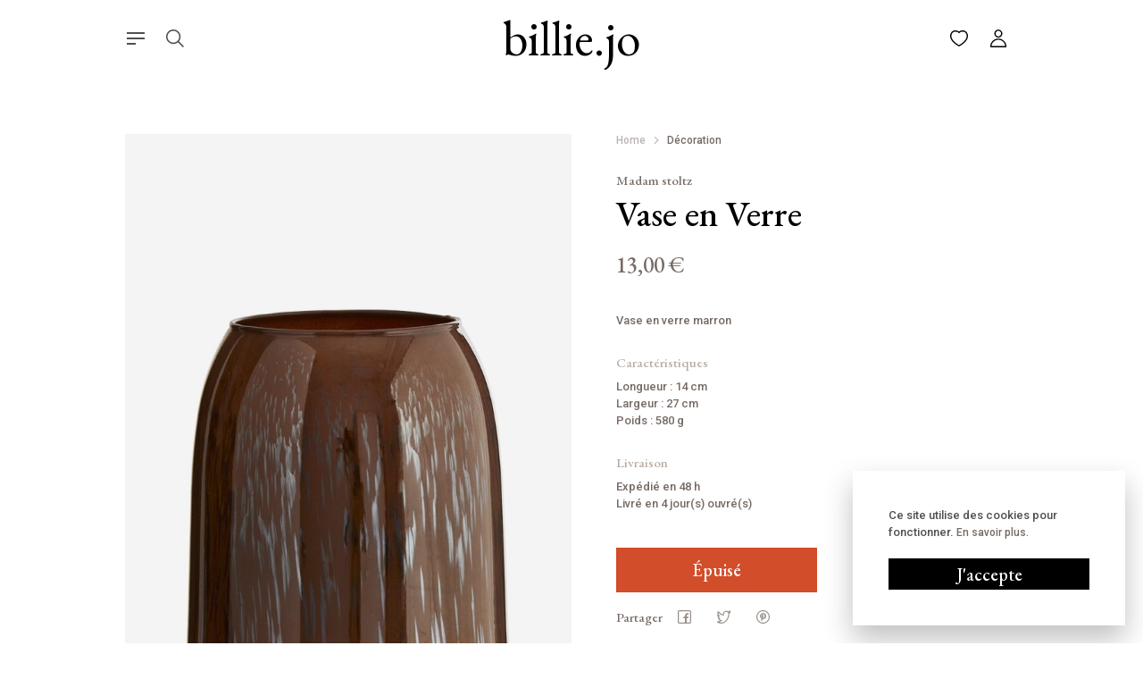

--- FILE ---
content_type: text/html; charset=UTF-8
request_url: https://www.billiejo.fr/decoration/vase-en-verre-marron
body_size: 17387
content:
        



<!DOCTYPE html>
<html>

    <head>

        <!-- Metadatas -->
        <meta charset="UTF-8">
        <title>Vase en Verre
 (Madam stoltz) • family concept store</title>
        <meta property="og:title" content="Vase en Verre
 (Madam stoltz) • family concept store" />
        <meta name="description" content="Vase en verre marron">
        <meta property="og:description" content="Vase en verre marron" />
        <meta name="keywords" content="billie.jo,familiy,concept,store,décoration,intérieur,cuisine,table,linge,maison,bain,beauté,enfants">
        <meta name="language" content="fr">
        <meta property="og:locale" content="fr" />
        <meta property="og:type" content="website" />
        <meta property="og:image" content="https://www.billiejo.fr/assets/_visual/pid-9753-br.jpg" />        <meta property="og:url" content="https://www.billiejo.fr/decoration/vase-en-verre-marron" />
        <meta property="og:site_name" content="billie.jo" />
        <meta name="application-name" content="billie.jo">
        <meta name="apple-mobile-web-app-title" content="billie.jo">
        <link rel="icon" type="image/x-icon" href="/assets/Favicon.ico">        <meta name="viewport" content="width=device-width, height=device-height, initial-scale=1.0, user-scalable=no">
        <meta name="format-detection" content="telephone=no">
        <link rel="canonical" href="https://www.billiejo.fr/decoration/vase-en-verre-marron">
                        <link rel="alternate" hreflang="fr" href="https://www.billiejo.fr/decoration/vase-en-verre-marron" />
                <link rel="alternate" hreflang="x-default" href="https://www.billiejo.fr/decoration/vase-en-verre-marron" />
        <meta name="robots" content="all" />
        <link rel="stylesheet" href="https://frame.miamstudio.com/0.4/styles.css" />
        <link rel="stylesheet" href="" />
        <script src="https://ajax.googleapis.com/ajax/libs/jquery/3.2.1/jquery.min.js"></script>
        <script type="text/javascript" src="https://frame.miamstudio.com/0.4/scripts.js"></script>
        <script type="text/javascript" src=""></script>
                <script async src="https://www.googletagmanager.com/gtag/js?id=G-PDLQTXQ438"></script>
        <script>
            window.dataLayer = window.dataLayer || [];
            function gtag(){dataLayer.push(arguments);}
            gtag('js', new Date());
            gtag('config', 'G-PDLQTXQ438');
        </script>
                        <script type="application/ld+json">{
    "@context": "https://schema.org/",
    "@type": "Product",
    "name": "VASE EN VERRE MARRON",
    "image": "/assets/_preview/pid-9753-br.jpg",
    "description": "Vase en verre marron",
    "sku": "MADVAS-PID9753BR",

    "brand": {
        "@type": "Brand",
        "name": "Madam stoltz"
    },

    "offers": {
        "@type": "Offer",
        "url": "https://www.billiejo.fr/decoration/vase-en-verre-marron",
        "priceCurrency": "EUR",
        "price": "13",
        "itemCondition": "https://schema.org/NewCondition",
        "availability": "https://schema.org/InStock",
        "seller": {
            "@type": "Organization",
            "name": "Billie.jo"
        }
    }
}   
</script>
        

    <link href="/custom.css?v=1650632247" rel="stylesheet"></head>

    <body>

        <!-- Icons -->
        <svg xmlns="http://www.w3.org/2000/svg">
    <symbol id="burger" xmlns="http://www.w3.org/2000/svg" viewBox="0 0 20 20"><g transform="matrix(1,0,0,1,0,3)"><path d="M20,2L20,0L0,0L0,2L20,2ZM20,6L20,8L0,8L0,6L20,6ZM10,12L10,14L0,14L0,12L10,12Z"/></g></symbol>
    <symbol id="right" xmlns="http://www.w3.org/2000/svg" viewBox="70 0 50 50"><path d="M-68.233 40.3a2.5 2.5 0 0 1 0-3.535l15.733-15.729-15.733-15.736a2.5 2.5 0 0 1 0-3.536 2.5 2.5 0 0 1 3.536 0l17.461 17.462.04.039a2.49 2.49 0 0 1 .732 1.768 2.492 2.492 0 0 1-.736 1.767l-.039.039-17.461 17.461a2.493 2.493 0 0 1-1.768.732 2.493 2.493 0 0 1-1.765-.732z" transform="translate(153 4)"/></symbol>
    <symbol id="left" xmlns="http://www.w3.org/2000/svg" viewBox="140 0 50 50"><path d="M-120.731 40.3l-17.46-17.46-.04-.039a2.492 2.492 0 0 1-.732-1.768 2.49 2.49 0 0 1 .732-1.768l.04-.039 17.46-17.461a2.5 2.5 0 0 1 3.535 0 2.5 2.5 0 0 1 0 3.536l-15.732 15.732 15.728 15.736a2.5 2.5 0 0 1 0 3.535 2.49 2.49 0 0 1-1.767.732 2.492 2.492 0 0 1-1.764-.736z" transform="translate(293 4)"/></symbol>
    <symbol id="down" xmlns="http://www.w3.org/2000/svg" viewBox="210 0 50 50"><path d="M-188.964 23.537a2.492 2.492 0 0 1-1.768-.732l-.037-.038-17.463-17.467a2.5 2.5 0 0 1 0-3.536 2.5 2.5 0 0 1 3.535 0l15.733 15.736 15.733-15.733a2.5 2.5 0 0 1 3.535 0 2.5 2.5 0 0 1 0 3.536l-17.462 17.462-.038.038a2.493 2.493 0 0 1-1.768.732z" transform="translate(424 13)"/></symbol>
    <symbol id="up" xmlns="http://www.w3.org/2000/svg" viewBox="280 0 50 50"><path d="M-243.231 22.8l-15.733-15.728-15.736 15.728a2.5 2.5 0 0 1-3.535 0 2.5 2.5 0 0 1 0-3.535l17.465-17.458.039-.039a2.49 2.49 0 0 1 1.768-.732 2.492 2.492 0 0 1 1.768.732l.039.04 17.456 17.461a2.5 2.5 0 0 1 0 3.535 2.49 2.49 0 0 1-1.767.732 2.493 2.493 0 0 1-1.764-.736z" transform="translate(564 13)"/></symbol>
    <symbol id="longright" xmlns="http://www.w3.org/2000/svg" viewBox="0 0 31 22"><path d="M20.458,0.321c-0.428,-0.428 -1.102,-0.428 -1.53,0c-0.414,0.414 -0.414,1.102 0,1.515l7.757,7.757l-25.599,0c-0.596,0 -1.086,0.474 -1.086,1.071c0,0.597 0.49,1.087 1.086,1.087l25.599,0l-7.757,7.743c-0.414,0.428 -0.414,1.117 0,1.53c0.428,0.428 1.102,0.428 1.53,0l9.594,-9.594c0.413,-0.414 0.413,-1.102 0,-1.515l-9.594,-9.594Z"/></symbol>
    <symbol id="longleft" xmlns="http://www.w3.org/2000/svg" viewBox="0 0 31 22"><path d="M9.904,21.024c0.428,0.428 1.102,0.428 1.53,0c0.414,-0.414 0.414,-1.102 0,-1.515l-7.757,-7.757l25.598,0c0.597,0 1.087,-0.475 1.087,-1.072c0,-0.596 -0.49,-1.086 -1.087,-1.086l-25.598,0l7.757,-7.743c0.414,-0.428 0.414,-1.117 0,-1.53c-0.428,-0.428 -1.102,-0.428 -1.53,0l-9.594,9.594c-0.413,0.414 -0.413,1.102 0,1.515l9.594,9.594Z"/></symbol>
    <symbol id="longdown" xmlns="http://www.w3.org/2000/svg" viewBox="0 0 22 31"><path d="M21.024,20.458c0.428,-0.428 0.428,-1.102 0,-1.53c-0.414,-0.414 -1.102,-0.414 -1.515,0l-7.757,7.757l0,-25.599c0,-0.596 -0.475,-1.086 -1.072,-1.086c-0.596,0 -1.086,0.49 -1.086,1.086l0,25.599l-7.743,-7.757c-0.428,-0.414 -1.117,-0.414 -1.53,0c-0.428,0.428 -0.428,1.102 0,1.53l9.594,9.594c0.414,0.413 1.102,0.413 1.515,0l9.594,-9.594Z"/></symbol>
    <symbol id="longup" xmlns="http://www.w3.org/2000/svg" viewBox="0 0 22 31"><path d="M0.321,9.904c-0.428,0.428 -0.428,1.102 0,1.53c0.414,0.414 1.102,0.414 1.515,0l7.757,-7.757l0,25.598c0,0.597 0.474,1.087 1.071,1.087c0.597,0 1.087,-0.49 1.087,-1.087l0,-25.598l7.743,7.757c0.428,0.414 1.117,0.414 1.53,0c0.428,-0.428 0.428,-1.102 0,-1.53l-9.594,-9.594c-0.414,-0.413 -1.102,-0.413 -1.515,0l-9.594,9.594Z"/></symbol>
    <symbol id="plus" xmlns="http://www.w3.org/2000/svg" viewBox="350 0 50 50"><path d="M-332.5 37.5v-15h-15a2.5 2.5 0 0 1-2.5-2.5 2.5 2.5 0 0 1 2.5-2.5h15v-15a2.5 2.5 0 0 1 2.5-2.5 2.5 2.5 0 0 1 2.5 2.5v15h15a2.5 2.5 0 0 1 2.5 2.5 2.5 2.5 0 0 1-2.5 2.5h-15v15a2.5 2.5 0 0 1-2.5 2.5 2.5 2.5 0 0 1-2.5-2.5z" transform="translate(705 5)"/></symbol>
    <symbol id="minus" xmlns="http://www.w3.org/2000/svg" viewBox="420 0 50 50"><rect width="40" height="5" rx="2.5" transform="translate(425 22.5)"/></symbol>
    <symbol id="check" xmlns="http://www.w3.org/2000/svg" viewBox="490 0 50 50"><path d="M-473.207 27.779a2.493 2.493 0 0 1-1.768-.732l-.038-.039-13.219-13.219a2.5 2.5 0 0 1 0-3.536 2.5 2.5 0 0 1 3.535 0l11.49 11.49 19.975-19.976a2.5 2.5 0 0 1 3.535 0 2.5 2.5 0 0 1 0 3.536l-21.688 21.687-.054.056a2.493 2.493 0 0 1-1.768.732z" transform="translate(984 11)"/></symbol>
    <symbol id="close" xmlns="http://www.w3.org/2000/svg" viewBox="560 0 50 50"><path d="M-523.23 40.3l-15.733-15.733-15.737 15.733a2.5 2.5 0 0 1-3.535 0 2.5 2.5 0 0 1 0-3.535l15.735-15.729-15.732-15.736a2.5 2.5 0 0 1 0-3.536 2.5 2.5 0 0 1 3.535 0l15.733 15.736 15.734-15.732a2.5 2.5 0 0 1 3.535 0 2.5 2.5 0 0 1 0 3.536l-15.733 15.733 15.728 15.733a2.5 2.5 0 0 1 0 3.535 2.492 2.492 0 0 1-1.768.732 2.492 2.492 0 0 1-1.762-.737z" transform="translate(1124 4)"/></symbol>
    <symbol id="play" xmlns="http://www.w3.org/2000/svg" viewBox="0 0 51 51" style="fill-rule:evenodd;clip-rule:evenodd;stroke-linejoin:round;stroke-miterlimit:2;"><path d="M46.896,12.571c-3.355,-5.811 -8.774,-9.968 -15.256,-11.704c-6.483,-1.737 -13.254,-0.846 -19.066,2.509c-5.813,3.355 -9.97,8.772 -11.707,15.253c-1.737,6.481 -0.846,13.25 2.51,19.061c3.356,5.811 8.774,9.967 15.257,11.704c2.164,0.58 4.361,0.867 6.544,0.867c4.353,0 8.65,-1.142 12.522,-3.377c5.812,-3.354 9.97,-8.771 11.707,-15.252c1.737,-6.481 0.845,-13.251 -2.511,-19.061Zm-9.704,10.189l-16.155,-9.325c-0.857,-0.495 -1.88,-0.495 -2.738,0c-0.857,0.495 -1.369,1.381 -1.369,2.371l0,18.649c0,0.99 0.512,1.876 1.369,2.371c0.429,0.247 0.899,0.371 1.369,0.371c0.47,0 0.941,-0.124 1.369,-0.371l16.155,-9.325c0.858,-0.495 1.369,-1.381 1.369,-2.371c0,-0.989 -0.511,-1.875 -1.369,-2.37Z"/></symbol>
    <symbol id="user" xmlns="http://www.w3.org/2000/svg" viewBox="0 0 100 100"><path d="M50.293,50.619c23.644,0.226 45.158,20.497 45.177,45.478c-0.009,0.676 -0.101,0.952 -0.302,1.396c-0.543,1.199 -1.81,2.012 -3.125,2.007c-28.063,0.116 -56.128,0.352 -84.188,-0.001c-4.499,-0.172 -3.589,-8.698 -1.664,-15.607c5.208,-18.683 23.153,-32.951 43.223,-33.27c0.293,-0.003 0.586,-0.003 0.879,-0.003Zm-0.535,6.824c-18.938,0.175 -36.385,15.533 -38.241,35.079c0,0 76.975,0.094 76.975,0.094c-1.641,-18.484 -18.152,-34.744 -37.766,-35.167c-0.323,-0.005 -0.646,-0.007 -0.968,-0.006Zm0.387,-56.943c12.624,0.121 23.857,12.422 22.202,25.394c-1.357,10.642 -11.287,19.525 -22.057,19.662c-13.059,0.166 -24.811,-12.933 -22.491,-26.371c1.746,-10.112 11,-18.374 21.621,-18.678c0.242,-0.005 0.483,-0.007 0.725,-0.007Zm-0.348,6.825c-10.336,0.197 -18.816,12.426 -13.952,22.504c3.438,7.125 12.75,10.745 20.083,7.743c7.954,-3.255 12.141,-13.724 8.057,-21.684c-2.586,-5.043 -8.015,-8.453 -13.782,-8.563c-0.204,-0.002 -0.203,-0.002 -0.406,0Z"/></symbol>
    <symbol id="phone" xmlns="http://www.w3.org/2000/svg" viewBox="0 0 100 100"><path d="M66,54c-6,6-6,12-12,12S42,60,36,54,24,42,24,36s6-6,12-12S24,0,18,0,0,18,0,18C0,30,12.328,54.328,24,66S60,90,72,90c0,0,18-12,18-18S72,48,66,54Z" transform="translate(5 5)"/></symbol>
    <symbol id="bubble" xmlns="http://www.w3.org/2000/svg" viewBox="0 0 100 100"><path d="M0,73.28a44.594,44.594,0,0,0,44.414,44.659c8.107,0,12.658-2.21,19.568-6.4,3.609,2.169,14.383,7.065,18.88,7.065a26.318,26.318,0,0,0,4.226-.33,3.592,3.592,0,0,0,2.829-2.954,4.093,4.093,0,0,0-1.469-4.09c-2.3-1.735-7.418-11.734-8.651-14.791,5.822-7.725,9.013-13.447,9.013-23.176A44.406,44.406,0,1,0,0,73.28Z" transform="translate(5 -23.6)"/></symbol>
    <symbol id="facebook" xmlns="http://www.w3.org/2000/svg" viewBox="0 0 20 20"><g transform="matrix(1.25,0,0,1.25,0,-0.000152588)"><path d="M14.125,0L1.875,0C0.841,0 0,0.841 0,1.875L0,14.125C0,15.159 0.841,16 1.875,16L14.125,16C15.159,16 16,15.159 16,14.125L16,1.875C16,0.841 15.159,0 14.125,0ZM14.75,14.125C14.75,14.47 14.47,14.75 14.125,14.75L10.563,14.75L10.563,9.656L12.493,9.656L12.813,7.719L10.563,7.719L10.563,6.375C10.563,5.845 10.97,5.438 11.5,5.438L12.781,5.438L12.781,3.5L11.5,3.5C9.909,3.5 8.626,4.789 8.626,6.381L8.626,7.719L6.75,7.719L6.75,9.656L8.626,9.656L8.626,14.75L1.875,14.75C1.53,14.75 1.25,14.47 1.25,14.125L1.25,1.875C1.25,1.531 1.53,1.25 1.875,1.25L14.125,1.25C14.47,1.25 14.75,1.531 14.75,1.875L14.75,14.125Z"/></g></symbol>
    <symbol id="instagram" xmlns="http://www.w3.org/2000/svg" viewBox="0 0 20 20"><g transform="matrix(1.25,0,0,1.25026,0,-0.0274717)"><path d="M11,0.022C13.761,0.022 16,2.26 16,5.021L16,11.02C16,13.78 13.761,16.019 11,16.019L5,16.019C2.239,16.019 0,13.78 0,11.02L0,5.021C0,2.26 2.239,0.022 5,0.022L11,0.022ZM11,1.522L5,1.522C3.07,1.522 1.5,3.091 1.5,5.021L1.5,11.02C1.5,12.949 3.07,14.519 5,14.519L11,14.519C12.93,14.519 14.5,12.949 14.5,11.02L14.5,5.021C14.5,3.091 12.93,1.522 11,1.522ZM8,4.021C5.791,4.021 4,5.812 4,8.02C4,10.229 5.791,12.02 8,12.02C10.209,12.02 12,10.229 12,8.02C12,5.812 10.209,4.021 8,4.021ZM8,10.52C6.622,10.52 5.5,9.398 5.5,8.02C5.5,6.642 6.622,5.521 8,5.521C9.378,5.521 10.5,6.642 10.5,8.02C10.5,9.398 9.378,10.52 8,10.52ZM12.3,4.253C12.594,4.253 12.833,4.015 12.833,3.721C12.833,3.427 12.594,3.189 12.3,3.189C12.006,3.189 11.767,3.427 11.767,3.721C11.767,4.015 12.006,4.253 12.3,4.253Z"/></g></symbol>
    <symbol id="twitter" xmlns="http://www.w3.org/2000/svg" viewBox="0 0 20 20"><g transform="matrix(0.943667,0,0,1.09348,0.379863,-0.572376)"><path d="M0.429,6.477C-0.093,5.129 0.01,3.578 0.707,2.316L1.282,1.314C3.274,3.727 5.899,5.653 8.994,6.083C8.993,6.007 8.994,5.931 8.995,5.854C9.131,2.258 13.821,-0.418 17.039,2.323L20.791,0.523L20.791,3.31C19.946,4.61 19.581,5.031 18.821,6.145C18.639,6.286 18.702,7.149 18.647,7.682C17.801,15.75 7.969,22.038 -0.223,17.023L-0.403,16.91L0.079,15.531C1.451,15.677 2.857,15.471 4.116,14.901C4.116,14.901 2.166,13.771 1.558,12.049L1.203,10.773C1.148,10.708 1.095,10.641 1.042,10.573C0.413,9.727 0.067,8.696 0.055,7.644L0.055,6.325C0.055,6.325 0.509,6.675 0.429,6.477ZM13.759,2.628C11.792,2.703 10.179,4.7 10.56,6.651L10.8,7.719L9.642,7.653C6.666,7.443 3.806,6.155 1.668,4.048C1.668,4.048 1.476,6.321 2.997,7.422L5.26,8.961C4.069,8.912 2.83,8.968 1.766,8.745C1.766,8.745 2.6,10.578 4.251,10.929L4.285,12.389C3.973,12.47 3.5,12.532 3.5,12.532C4.105,13.299 5.036,13.78 6.019,13.828L8.188,13.889C6.582,15.135 4.938,16.407 2.982,16.86C6.313,17.938 9.895,17.218 12.67,15.063C15.254,13.054 17.112,9.966 17.209,6.687L17.188,5.543C17.407,5.384 17.726,5.15 17.726,5.15L17.267,3.849C17.174,3.87 17.174,3.87 17.081,3.889L16.586,3.99L16.235,3.626C15.57,2.967 14.87,2.614 13.759,2.628Z"/></g></symbol>
    <symbol id="pinterest" xmlns="http://www.w3.org/2000/svg" viewBox="0 0 20 20"><g transform="matrix(1.23551,0,0,1.23551,-0.921937,-1.11951)"><path d="M16.934,9C16.934,4.53 13.31,0.906 8.84,0.906C4.37,0.906 0.746,4.53 0.746,9C0.746,13.47 4.37,17.094 8.84,17.094C13.31,17.094 16.934,13.47 16.934,9ZM1.953,9C1.953,5.197 5.037,2.113 8.84,2.113C12.643,2.113 15.727,5.197 15.727,9C15.727,12.803 12.643,15.886 8.84,15.886C5.037,15.886 1.953,12.803 1.953,9ZM9.162,4.228C11.134,4.297 12.841,5.919 12.695,8.031C12.545,10.193 10.468,12.659 8.449,11.269C8.449,11.269 8.213,12.345 7.639,13.345C7.639,13.345 7.327,13.884 6.902,13.749C6.309,13.56 6.376,12.621 6.548,11.822L7.222,8.909C7.008,8.344 6.961,7.227 7.6,6.649C8.173,6.13 9.293,6.534 9.321,7.374C9.358,8.471 8.405,9.664 9.103,10.084C10.433,10.883 11.759,7.066 10.159,5.995C8.551,4.918 5.391,6.979 6.877,9.03C7.027,9.258 6.982,9.281 6.958,9.418C6.851,9.904 6.737,10.489 6.108,10.171C3.788,8.998 5.408,4.184 9.162,4.228Z"/></g></symbol>
    <symbol id="wen" xmlns="http://www.w3.org/2000/svg" viewBox="0 0 20 20"><g transform="matrix(1.04693,0,0,1.04693,-2.35559,-2.35559)"><path d="M17.75,10.084C17.731,11.815 17.146,13.409 16.17,14.69L15.987,14.926L21.354,20.293L20.293,21.354L14.926,15.987L14.752,16.122C13.44,17.143 11.791,17.75 10,17.75L9.95,17.75C5.693,17.723 2.25,14.264 2.25,10C2.25,5.72 5.72,2.25 10,2.25L10.05,2.25C14.307,2.277 17.75,5.737 17.75,10L17.75,10.084ZM9.919,3.751C6.505,3.794 3.75,6.575 3.75,10L3.751,10.081C3.794,13.495 6.575,16.25 10,16.25L10.081,16.249C13.495,16.206 16.25,13.425 16.25,10C16.25,6.548 13.452,3.75 10,3.75L9.919,3.751Z"/></g></symbol>
    <symbol id="bag" xmlns="http://www.w3.org/2000/svg" viewBox="0 0 20 20"><g transform="matrix(1.03168,0,0,1.02564,-2.3802,-2.30769)"><path d="M21.692,19.948C21.721,20.893 20.99,21.694 20.04,21.747L4.057,21.75C3.091,21.75 2.308,20.967 2.307,20.001L3.291,2.25L20.71,2.25L21.69,19.903L21.692,19.948ZM8.75,8.534C8.762,9.238 9.154,9.914 9.732,10.408C10.322,10.913 11.129,11.25 12,11.25L12.041,11.25C12.896,11.239 13.687,10.905 14.268,10.408C14.855,9.906 15.25,9.216 15.25,8.5L15.25,6.25L16.75,6.25L16.75,8.5L16.75,8.552C16.716,10.77 14.544,12.75 12,12.75L11.94,12.75C9.402,12.719 7.25,10.721 7.25,8.5L7.25,6.25L8.75,6.25L8.75,8.5L8.75,8.534ZM4.709,3.75L3.793,20.25L20.207,20.25L19.291,3.75L4.709,3.75Z"/></g></symbol>
    <symbol id="heart" xmlns="http://www.w3.org/2000/svg" viewBox="0 0 20 20"><g transform="matrix(0.930233,0,0,0.918602,-1.16279,-0.148252)"><path d="M10.879,1.986C11.219,2.16 11.991,2.713 11.991,2.713C11.991,2.713 12.856,2.095 13.213,1.921L13.261,1.897C14.267,1.413 15.154,1.25 16.553,1.25L16.552,1.25L16.553,1.25C20.096,1.265 22.75,4.253 22.75,8.12L22.75,8.189C22.724,11.102 21.088,13.952 17.984,16.744L17.907,16.813C16.276,18.267 14.221,19.695 12.751,20.456L12,20.845L11.249,20.456C9.779,19.695 7.724,18.267 6.093,16.813L6.016,16.744C2.887,13.93 1.25,11.058 1.25,8.12C1.25,4.209 3.879,1.25 7.455,1.25L7.581,1.251C8.88,1.262 9.795,1.45 10.811,1.952L10.879,1.986ZM13.825,3.291C13.346,3.532 12.92,3.854 12.548,4.258L12.001,4.852L11.449,4.263C11.084,3.874 10.665,3.56 10.192,3.32L10.146,3.297C9.315,2.886 8.591,2.75 7.455,2.75L7.39,2.75C4.684,2.786 2.75,5.067 2.75,8.12L2.75,8.178C2.773,10.643 4.246,13.135 7.019,15.629L7.091,15.693C8.605,17.043 10.525,18.383 11.884,19.095L12,19.156L12.181,19.061C13.557,18.328 15.48,16.979 16.981,15.629L17.046,15.57C19.798,13.076 21.25,10.584 21.25,8.12C21.25,5.107 19.288,2.798 16.613,2.751L16.55,2.75L16.549,2.75C15.364,2.75 14.681,2.872 13.872,3.268L13.825,3.291Z"/></g></symbol>
    <symbol id="four" xmlns="http://www.w3.org/2000/svg" viewBox="0 0 186 259"><path d="M76.9996 258.2C75.3996 258.2 73.7996 257.8 72.1996 257C70.5996 255.933 69.7996 254.6 69.7996 253C69.7996 251.667 70.4663 250.6 71.7996 249.8C73.3996 249 75.1329 248.467 76.9996 248.2C88.7329 246.6 96.7329 244.067 101 240.6C105.533 236.867 107.8 231.667 107.8 225V187.8C107.8 186.733 107 185.933 105.4 185.4C103.8 184.6 102.6 184.2 101.8 184.2C86.8663 184.2 71.7996 184.6 56.5996 185.4C44.8663 185.933 27.5329 186.467 4.59961 187C3.53294 187 2.59961 186.6 1.79961 185.8C0.999609 184.733 0.599609 183.8 0.599609 183C0.599609 182.467 0.732943 182.067 0.999609 181.8L10.1996 170.6C11.7996 169 13.9329 166.467 16.5996 163L122.2 11.4C127.266 3.93328 131.266 0.199951 134.2 0.199951H142.6C143.133 0.199951 143.4 0.599946 143.4 1.39994C143.4 2.19994 143.133 3.13328 142.6 4.19995C142.333 4.99995 142.066 5.53329 141.8 5.79995L33.7996 161C33.2663 161.8 32.8663 162.6 32.5996 163.4C32.5996 164.2 32.9996 164.6 33.7996 164.6H103C104.066 164.6 105.133 164.333 106.2 163.8C107.266 163 107.8 162.2 107.8 161.4V99.3999C107.8 96.4666 107.933 94.4666 108.2 93.4C108.733 92.3333 109.8 91.3999 111.4 90.6C114.866 88.7333 118.733 87.3999 123 86.5999C127.266 85.7999 130.866 85.3999 133.8 85.3999C136.466 85.3999 138.066 87.2666 138.6 91C139.4 94.4666 139.8 101.133 139.8 111V162.6C139.8 164.2 140.466 165 141.8 165C145.8 165.267 151.133 165.4 157.8 165.4C161.8 165.4 169.666 165.133 181.4 164.6C182.466 164.6 183.4 165 184.2 165.8C185.266 166.333 185.8 167 185.8 167.8C185.8 170.733 184.6 174.067 182.2 177.8C180.066 181.267 178.466 183 177.4 183L157.8 182.6C153.8 182.6 149.666 182.867 145.4 183.4C144.333 183.667 143.266 184.067 142.2 184.6C141.133 185.133 140.466 185.533 140.2 185.8V223.4C140.2 231.133 141.8 236.467 145 239.4C148.466 242.333 155.8 245.267 167 248.2C168.866 248.733 170.466 249.533 171.8 250.6C173.4 251.667 174.2 252.733 174.2 253.8C174.2 254.867 173.533 255.933 172.2 257C171.133 257.8 169.8 258.2 168.2 258.2C157.8 258.2 149.533 257.8 143.4 257C135.4 256.467 128.6 256.2 123 256.2C116.6 256.2 109.133 256.467 100.6 257C94.1996 257.8 86.3329 258.2 76.9996 258.2Z"/></symbol>
    <symbol id="miam" xmlns="http://www.w3.org/2000/svg" viewBox="0 70 400 100"><path d="M328.448,65.284c-25.024-3.358-21.538-35.2-25.9-35.2-6.225,0-10.458,35.072-20.294,35.569-12.076.5-2.116-42.907-6.6-43.156-6.6-.373-8.093,43.9-19.92,45.27-9.22,1.094-11.412-18.805-10.8-32.737-3.212,9.593-8.64,22.192-15.1,23.214-13.321,1.99-8.59-24.5-11.7-21.391C216.9,39.1,206.691,62.726,197.1,62.85c-4.708,0-6.764-6.974-6.163-15.469-5.09,8.526-12.743,17.04-18.985,15.913-8.341-2.48-7.178-18.648-6.05-28.309-4.889,9.847-11.671,17.993-20.055,18.656-13.944,1.164-9.586-23.023-15.562-23.023-6.225,0-10.458,36.475-20.293,36.993-12.076.517-2.116-44.624-6.6-44.882-6.6-.388-8.092,45.659-19.92,47.081-8.092.905-10.707-16.88-10.831-30.461C50.984,75.824-10.787,78.2,1.662,42.764c1.868-5.174,4.482-2.2,3.362.388C-6.3,72.993,57.437,71.691,74.265,23.763c2.354-7.613,11.205-6.855,8.963,2.2-2.987,15.392-.746,28.456,2.988,28.456,5.478,0,7.843-27.68,14.94-38.8,3.486-5.3,9.711-7.373,11.7.388,2.863,10.606-2.117,34.406,2.739,34.793,3.237.259,7.718-18.755,12.823-27.55,2.863-4.915,6.6-6.079,10.457-1.552,5.6,6.467,6.1,22.118,10.583,23.541,4.855,1.682,13.976-7.889,17.706-18.943l.055-.041c2.166-6.536,8.483-6.172,8.593,2.719.124,5.472-.623,12.686.5,17.536,4.731,18.034,16.669-9.674,17.183-11.439l.023-.014c3.875-10.97,11.955-20.322,24.252-17.222,9.71,2.487,13.445,11.193,2.614,5.348-17.18-9.328-22.658,23.63-17.3,25.371,6.847,2.114,11.081-17.163,18.924-18.407,9.96-1.617,6.225,14.8,9.96,17.66,4.607,5.721,12.32-16.764,14.188-23.107l.028-.007c.112-.446.228-.846.35-1.192,2.49-6.841,11.2-6.592,8.963,2.114-2.987,14.8-.746,27.361,2.988,27.361,5.478,0,7.843-26.615,14.94-37.311,3.486-5.1,9.711-7.089,11.7.373,2.863,10.2-2.117,33.082,2.739,33.455,3.237.249,7.718-18.033,12.823-26.49,2.863-4.726,7.346-6.467,10.458-1.492,8.093,12.934,4.179,32.146,24.223,34.883,22.41,3.233,44.972-18.107,28.233-45.181-2.445-3.918.5-5.348,2.241-2.861C388,40.061,359.449,69.388,328.448,65.284ZM166.976,11.06c-1.743-2.861-.5-7.09,2.614-9.452,3.112-2.488,6.972-1.99,8.59.871s.5,7.213-2.614,9.576S168.594,14.044,166.976,11.06Z" transform="translate(12.979 84.996)"/></symbol>
</svg>
        <!-- Announcements -->
        <div class="back">
			</div>
        <!-- Header -->
        <header data-name="header" class="backgroundwhite animation animation/slidetop" >
    <div class="width100% tablet/paddingleftright20px phone/paddingleftright20px">
        <div class="width35% tablet/width40% phone/width30% left">
            <!-- Menu -->
            <div class="dropdown phone/hide" data-open="menu">
                <svg class="icon burger filldark paddingtopbottom20px paddingright10px"><use xlink:href="#burger"></use></svg><svg class="icon close filldark paddingtopbottom20px paddingright10px"><use xlink:href="#close"></use></svg>
                <aside class="backgroundwhite padding30px phone/padding20px phone/top phone/center" data-name="menu">
                    <div class="inlineflex border2px borderblack paddingtopbottom8px marginbottom30px phone/show">
                        <form class='form-search' action="https://www.billiejo.fr/recherche">
                            <span class="absolute left10px">
                                <svg class="icon filldark" data-open="search"><use xlink:href="#wen"></use></svg>
                            </span>
                            <input class="width100% textdarkbrown paddingleft40px" type="text" name="query" placeholder="Rechercher...">
                        </form>
                    </div>
                                            <a class="width100% h3 textdarkbrown left phone/center paddingtopbottom10px phone/paddingtopbottom15px" href="https://www.billiejo.fr/cuisine-table">Cuisine &amp; Table</a>
                                            <a class="width100% h3 textdarkbrown left phone/center paddingtopbottom10px phone/paddingtopbottom15px" href="https://www.billiejo.fr/nouveauté">Nouveauté</a>
                                            <a class="width100% h3 textdarkbrown left phone/center paddingtopbottom10px phone/paddingtopbottom15px" href="https://www.billiejo.fr/decoration">Décoration</a>
                                            <a class="width100% h3 textdarkbrown left phone/center paddingtopbottom10px phone/paddingtopbottom15px" href="https://www.billiejo.fr/linge-de-maison">Linge de maison</a>
                                            <a class="width100% h3 textdarkbrown left phone/center paddingtopbottom10px phone/paddingtopbottom15px" href="https://www.billiejo.fr/kids-corner">Kids corner</a>
                                            <a class="width100% h3 textdarkbrown left phone/center paddingtopbottom10px phone/paddingtopbottom15px" href="https://www.billiejo.fr/bain-beauté">Bain &amp; Beauté</a>
                                            <a class="width100% h3 textdarkbrown left phone/center paddingtopbottom10px phone/paddingtopbottom15px" href="https://www.billiejo.fr/outlet">Outlet</a>
                                        <div class="paddingtop30px">
                        <a class="width100% h3 textblack left phone/center paddingtopbottom10px phone/paddingtopbottom15px" href="https://www.billiejo.fr/apropos">À propos</a>
                                                    <a class="width100% h3 textblack left phone/center paddingtopbottom10px phone/paddingtopbottom15px phone/show" data-open="access">Favoris</a>
                            <a class="width100% h3 textblack left phone/center paddingtopbottom10px phone/paddingtopbottom15px" data-open="access">S&#039;inscrire</a>
                                                <a class="width100% h3 textblack left phone/center paddingtopbottom10px phone/paddingtopbottom15px" data-open="contact">Contact</a>
                    </div>
                </aside>
            </div>
            <!-- Sidebar -->
            <a class="paddingtopbottom20px paddingright10px phone/show" data-open="sidebar"><svg class="icon filldark"><use xlink:href="#burger"></use></svg></a>
            <aside data-name="sidebar" class="sidebar top paddingtop60px phone/show">
                <a class="width65px absolute top0px left0px backgroundwhite paddingtopbottom20px paddingright10px" data-close="sidebar"><svg class="icon filldark"><use xlink:href="#close"></use></svg></a>
                <div class="backgroundwhite padding30px phone/padding20px phone/top phone/center">
                    <div class="inlineflex border2px borderblack paddingtopbottom8px marginbottom30px phone/show">
                        <form class='form-search' action="https://www.billiejo.fr/recherche">
                            <span class="absolute left10px">
                                <svg class="icon filldark" data-open="search"><use xlink:href="#wen"></use></svg>
                            </span>
                            <input class="width100% textdarkbrown paddingleft40px" type="text" name="query" placeholder="Rechercher...">
                        </form>
                    </div>
                                            <a class="width100% h3 textdarkbrown left phone/center paddingtopbottom10px phone/paddingtopbottom15px" href="https://www.billiejo.fr/cuisine-table">Cuisine &amp; Table</a>
                                            <a class="width100% h3 textdarkbrown left phone/center paddingtopbottom10px phone/paddingtopbottom15px" href="https://www.billiejo.fr/nouveauté">Nouveauté</a>
                                            <a class="width100% h3 textdarkbrown left phone/center paddingtopbottom10px phone/paddingtopbottom15px" href="https://www.billiejo.fr/decoration">Décoration</a>
                                            <a class="width100% h3 textdarkbrown left phone/center paddingtopbottom10px phone/paddingtopbottom15px" href="https://www.billiejo.fr/linge-de-maison">Linge de maison</a>
                                            <a class="width100% h3 textdarkbrown left phone/center paddingtopbottom10px phone/paddingtopbottom15px" href="https://www.billiejo.fr/kids-corner">Kids corner</a>
                                            <a class="width100% h3 textdarkbrown left phone/center paddingtopbottom10px phone/paddingtopbottom15px" href="https://www.billiejo.fr/bain-beauté">Bain &amp; Beauté</a>
                                            <a class="width100% h3 textdarkbrown left phone/center paddingtopbottom10px phone/paddingtopbottom15px" href="https://www.billiejo.fr/outlet">Outlet</a>
                                        <div class="paddingtop30px">
                        <a class="width100% h3 textblack left phone/center paddingtopbottom10px phone/paddingtopbottom15px" href="https://www.billiejo.fr/apropos">À propos</a>
                                                    <a class="width100% h3 textblack left phone/center paddingtopbottom10px phone/paddingtopbottom15px phone/show" data-open="access">Favoris</a>
                            <a class="width100% h3 textblack left phone/center paddingtopbottom10px phone/paddingtopbottom15px" data-open="access">Compte</a>
                                                <a class="width100% h3 textblack left phone/center paddingtopbottom10px phone/paddingtopbottom15px" data-open="contact">Contact</a>
                    </div>
                </div>
            </aside>
            <!-- Search -->
            <div class="dropdown tablet/paddingright15vw phone/marginleft10px phone/hide" data-open="search">
                <svg class="icon close filldark paddingtopbottom20px paddingleftright10px"><use xlink:href="#wen"></use></svg>
                <aside class="phone/top phone/center" data-name="search">
                    <div class="inlineflex border2px borderblack paddingtopbottom8px">
                        <form class='form-search' action="https://www.billiejo.fr/recherche">
                            <input class="width100% textdarkbrown paddingleft40px" type="text" name="query" placeholder="Rechercher...">
                        </form>
                    </div>
                </aside>
            </div>
        </div>
        <a class="width30% tablet/width20% phone/width40% center" href="https://www.billiejo.fr/">
            <span class="logo textblack padding15px" title="billie.jo • family concept store">billie.jo</span>
        </a>
        <div class="width35% tablet/width40% phone/width30% right">
                            <!-- Favorites -->
                <a class="paddingtopbottom20px paddingleftright10px phone/hide" data-open="access"><svg class="icon fillblack"><use xlink:href="#heart"></use></svg></a>
                <!-- Account -->
                <a class="paddingtopbottom20px paddingleftright10px" data-open="access"><svg class="icon fillblack"><use xlink:href="#user"></use></svg></a>
                        <!-- Cart -->
                    </div>
    </div>
    <!-- Announcements -->
    <div class="back">
			</div></header>

    <script>
        jQuery(function() {
            jQuery('.form-search input[name="query"]').keypress(function(event) {
                if (event.which == 13) {
                    this.form.submit();
                }
            });
        });
    </script>

        <!-- Main -->
        <main>
    <!-- Product -->
    <section data-name="product" class="backgroundwhite paddingtop150px phone/paddingtop65px paddingbottom30px phone/paddingbottom20px">
        <div class="width50% phone/width100% top selfstretch">
            <!-- Visuals -->
                            <div class="height60vw minheight900px maxheight900px tablet/height80vw tablet/minheightauto tablet/maxheightauto phone/height150vw phone/minheightauto phone/maxheightauto">
                    <div class="height80% slider" data-name="visuals.slider">
                        <!-- Labels -->
                                                <div class="slides">
                                                            <div class="slide width100%" style="background-image:url('/assets/_visual/pid-9753-br.jpg');" title="Vase en Verre
 (Madam stoltz) • family concept store">
                                    <div class="hover backgroundbrown50% pointer" data-open="gallery" data-control="0">
                                        <svg class="icon close fillwhite paddingtopbottom20px paddingleftright10px"><use xlink:href="#wen"></use></svg>
                                    </div>
                                </div>
                                                            <div class="slide width100%" style="background-image:url('/assets/_visual/vase-marron-2.jpg');" title="Vase en Verre
 (Madam stoltz) • family concept store">
                                    <div class="hover backgroundbrown50% pointer" data-open="gallery" data-control="1">
                                        <svg class="icon close fillwhite paddingtopbottom20px paddingleftright10px"><use xlink:href="#wen"></use></svg>
                                    </div>
                                </div>
                                                    </div>
                    </div>
                    <div class="height20% slider control slider/left" data-name="thumbs.slider">
                        <div class="slides">
                                                            <a class="slide width25% paddingtop10px paddingright10px" data-control="0">
                                    <div class="" style="background-image:url('/assets/_thumb/pid-9753-br.jpg');"></div>
                                </a>
                                                            <a class="slide width25% paddingtop10px paddingright10px" data-control="1">
                                    <div class="" style="background-image:url('/assets/_thumb/vase-marron-2.jpg');"></div>
                                </a>
                                                    </div>
                    </div>
                </div>
                    </div>
        <div class="width50% tablet/width50% phone/width100% paddingleft50px tablet/paddingleft20px phone/paddingleft0px phone/paddingtop30px phone/textcenter top selfstretch">
            <!-- Breadcrumb -->
            <div class="inlineflex left paddingbottom30px phone/center animation/fadebottom">
                <a class="textdarkbrown50%" href="https://www.billiejo.fr/">Home</a>
                <svg class="icon tiny filldarkbrown50% paddingleftright5px"><use xlink:href="#right"></use></svg>
                <a class="textdarkbrown" href="https://www.billiejo.fr/decoration">Décoration</a>
                            </div>
            <div class="paddingbottom30px animation/fadebottom animation/delay250ms">
                <p class="h4 textdarkbrown">Madam stoltz</p>
                <h1 class="h1 textblack paddingtop10px paddingbottom25px">Vase en Verre
</h1>
                <div class="left phone/center paddingbottom20px">
                                            <h6 class="h2 textdarkbrown paddingbottom20px">13,00 €</h6>
                                    </div>
                <p class="textdarkbrown animation/fadebottom animation/delay500ms">Vase en verre marron</p>
                <p class="textbrown animation/fadebottom animation/delay500ms"></p>
            </div>
            <!-- Characteristics -->
                            <div class="paddingbottom30px animation/fadebottom animation/delay750ms">
                    <h6 class="h4 textbrown paddingbottom10px">Caractéristiques</h6>
                                                                <p class="textdarkbrown">Longueur : 14 cm</p>
                                                                <p class="textdarkbrown">Largeur : 27 cm</p>
                                                                                    <p class="textdarkbrown">Poids : 580 g</p>
                                                        </div>
                        <!-- Delivery -->
            <div class="paddingbottom30px animation/fadebottom animation/delay1s">
                <h6 class="h4 textbrown paddingbottom10px">Livraison</h6>
                <p class="textdarkbrown">Expédié en 48
    h
</p>
                <p class="textdarkbrown">Livré en 4
    jour(s) ouvré(s)
</p>
            </div>
            <!-- Cart -->
            <div class="animation/fadebottom animation/delay1250ms">
                                    <div class="left phone/center paddingtop10px">
                        <span class="button big width50% backgroundred h3 textwhite">Épuisé</span>
                    </div>
                            </div>
            <div class="left phone/center inlineflex paddingtop10px animation/fade animation/delay1250ms">
                <h6 class="widthauto h4 textdarkbrown">Partager</h6>
                <a class="button" href="https://www.facebook.com/sharer/sharer.php?u=https://www.billiejo.fr/decoration/vase-en-verre-marron" target="_blank"><svg class="icon filldarkbrown"><use xlink:href="#facebook"></use></svg></a>
                <a class="button" href="https://twitter.com/intent/tweet?url=https://www.billiejo.fr/decoration/vase-en-verre-marron&text=Découvrez Vase en Verre
&hashtags=billie.jo,familiy,concept,store,décoration,intérieur,cuisine,table,linge,maison,bain,beauté,enfants" target="_blank"><svg class="icon filldarkbrown"><use xlink:href="#twitter"></use></svg></a>
                <a class="button" href="https://pinterest.com/pin/create/button/?url=https://www.billiejo.fr/decoration/vase-en-verre-marron&media=/assets/pid-9753-br.jpg&description=Vase en Verre
" target="_blank"><svg class="icon filldarkbrown"><use xlink:href="#pinterest"></use></svg></a>
            </div>
        </div>
            </section>

    <!-- Similars -->
    <section data-name="similars" class="backgroundlightestbrown paddingtopbottom50px phone/paddingbottom20px">
        <div class="paddingbottom20px animation/fadebottom animation/delay1250ms">
            <h6 class="h1 textblack phone/textcenter">Vous aimerez aussi...</h6>
        </div>
        <div class="left phone/center">
                            <a class="width25% tablet/width33% phone/width80% padding20px zoom" href="https://www.billiejo.fr/decoration/miroir-30x23">
	<div class="height20vw minheight300px maxheight300px tablet/height35vw tablet/minheightauto tablet/maxheightauto phone/height80vw phone/minheightauto phone/maxheightauto animation/fadebottom " style="background-image:url('/assets/_preview/173721/MIRROR-C.jpg');" title="Decoration murale • family concept store">
		<!-- Presale -->

<!-- Out of stock -->
    <span class="widthauto absolute top20px left20px front button small backgroundred h5 bold textwhite">Épuisé</span>

<!-- Free Shipping -->
        	</div>
	<div class="top textcenter animation/fade animation/delay750ms">
		<p class="h4 textdarkbrown paddingtop15px">Serax</p>
		<p class="h3 textblack truncate paddingtop5px paddingbottom10px">Miroir 30x23
</p>
		<div class="center">
                            <p class="h3 textdarkbrown">82,00 €</p>
                    </div>
	</div>
</a>                            <a class="width25% tablet/width33% phone/width80% padding20px zoom" href="https://www.billiejo.fr/nouveauté/plaid-en-coton">
	<div class="height20vw minheight300px maxheight300px tablet/height35vw tablet/minheightauto tablet/maxheightauto phone/height80vw phone/minheightauto phone/maxheightauto animation/fadebottom animation/delay250ms" style="background-image:url('/assets/_preview/Plaid_210224_154756.jpg');" title="Plaid en coton recyclé
 (Bloomingville) • family concept store">
		<!-- Presale -->

<!-- Out of stock -->
    <span class="widthauto absolute top20px left20px front button small backgroundred h5 bold textwhite">Épuisé</span>

<!-- Free Shipping -->
        	</div>
	<div class="top textcenter animation/fade animation/delay1s">
		<p class="h4 textdarkbrown paddingtop15px">Bloomingville</p>
		<p class="h3 textblack truncate paddingtop5px paddingbottom10px">Plaid en coton recyclé
</p>
		<div class="center">
                            <p class="h3 textdarkbrown">20,00 €</p>
                    </div>
	</div>
</a>                            <a class="width25% tablet/width33% phone/width80% padding20px zoom" href="https://www.billiejo.fr/cuisine-table/carafe-en-verre">
	<div class="height20vw minheight300px maxheight300px tablet/height35vw tablet/minheightauto tablet/maxheightauto phone/height80vw phone/minheightauto phone/maxheightauto animation/fadebottom " style="background-image:url('/assets/_preview/CARAFE-RAINUREE.jpg');" title="Carafe en verre
 (Bloomingville) • family concept store">
		<!-- Presale -->

<!-- Out of stock -->
    <span class="widthauto absolute top20px left20px front button small backgroundred h5 bold textwhite">Épuisé</span>

<!-- Free Shipping -->
        	</div>
	<div class="top textcenter animation/fade animation/delay750ms">
		<p class="h4 textdarkbrown paddingtop15px">Bloomingville</p>
		<p class="h3 textblack truncate paddingtop5px paddingbottom10px">Carafe en verre
</p>
		<div class="center">
                            <p class="h3 textdarkbrown">14,00 €</p>
                    </div>
	</div>
</a>                            <a class="width25% tablet/width33% phone/width80% padding20px zoom" href="https://www.billiejo.fr/decoration/patère-forest">
	<div class="height20vw minheight300px maxheight300px tablet/height35vw tablet/minheightauto tablet/maxheightauto phone/height80vw phone/minheightauto phone/maxheightauto animation/fadebottom animation/delay250ms" style="background-image:url('/assets/_preview/PATERE-FOREST.jpg');" title="Patère &quot;Forest&quot;
 (Ted and Tone) • family concept store">
		<!-- Presale -->

<!-- Out of stock -->
    <span class="widthauto absolute top20px left20px front button small backgroundred h5 bold textwhite">Épuisé</span>

<!-- Free Shipping -->
        	</div>
	<div class="top textcenter animation/fade animation/delay1s">
		<p class="h4 textdarkbrown paddingtop15px">Ted and Tone</p>
		<p class="h3 textblack truncate paddingtop5px paddingbottom10px">Patère &quot;Forest&quot;
</p>
		<div class="center">
                            <p class="h3 textdarkbrown">25,00 €</p>
                    </div>
	</div>
</a>                            <a class="width25% tablet/width33% phone/width80% padding20px zoom" href="https://www.billiejo.fr/decoration/poster-tea-cake">
	<div class="height20vw minheight300px maxheight300px tablet/height35vw tablet/minheightauto tablet/maxheightauto phone/height80vw phone/minheightauto phone/maxheightauto animation/fadebottom " style="background-image:url('/assets/_preview/TEACAKE.jpg');" title="Affiche A4 &quot;Tea&amp;cake&quot;
 (Ted and Tone) • family concept store">
		<!-- Presale -->

<!-- Out of stock -->
    <span class="widthauto absolute top20px left20px front button small backgroundred h5 bold textwhite">Épuisé</span>

<!-- Free Shipping -->
        	</div>
	<div class="top textcenter animation/fade animation/delay750ms">
		<p class="h4 textdarkbrown paddingtop15px">Ted and Tone</p>
		<p class="h3 textblack truncate paddingtop5px paddingbottom10px">Affiche A4 &quot;Tea&amp;cake&quot;
</p>
		<div class="center">
                            <p class="h3 textdarkbrown">15,00 €</p>
                    </div>
	</div>
</a>                            <a class="width25% tablet/width33% phone/width80% padding20px zoom" href="https://www.billiejo.fr/decoration/poster-moonlight">
	<div class="height20vw minheight300px maxheight300px tablet/height35vw tablet/minheightauto tablet/maxheightauto phone/height80vw phone/minheightauto phone/maxheightauto animation/fadebottom animation/delay250ms" style="background-image:url('/assets/_preview/MOONLIGHT.jpg');" title="Affiche A4 &quot;Moonlight&quot;
 (Ted and Tone) • family concept store">
		<!-- Presale -->

<!-- Out of stock -->
    <span class="widthauto absolute top20px left20px front button small backgroundred h5 bold textwhite">Épuisé</span>

<!-- Free Shipping -->
        	</div>
	<div class="top textcenter animation/fade animation/delay1s">
		<p class="h4 textdarkbrown paddingtop15px">Ted and Tone</p>
		<p class="h3 textblack truncate paddingtop5px paddingbottom10px">Affiche A4 &quot;Moonlight&quot;
</p>
		<div class="center">
                            <p class="h3 textdarkbrown">15,00 €</p>
                    </div>
	</div>
</a>                            <a class="width25% tablet/width33% phone/width80% padding20px zoom" href="https://www.billiejo.fr/decoration/poster-bunnies">
	<div class="height20vw minheight300px maxheight300px tablet/height35vw tablet/minheightauto tablet/maxheightauto phone/height80vw phone/minheightauto phone/maxheightauto animation/fadebottom " style="background-image:url('/assets/_preview/bunnies.jpg');" title="Affiche A4 &quot;bunnies&quot;
 (Ted and Tone) • family concept store">
		<!-- Presale -->

<!-- Out of stock -->
    <span class="widthauto absolute top20px left20px front button small backgroundred h5 bold textwhite">Épuisé</span>

<!-- Free Shipping -->
        	</div>
	<div class="top textcenter animation/fade animation/delay750ms">
		<p class="h4 textdarkbrown paddingtop15px">Ted and Tone</p>
		<p class="h3 textblack truncate paddingtop5px paddingbottom10px">Affiche A4 &quot;bunnies&quot;
</p>
		<div class="center">
                            <p class="h3 textdarkbrown">15,00 €</p>
                    </div>
	</div>
</a>                            <a class="width25% tablet/width33% phone/width80% padding20px zoom" href="https://www.billiejo.fr/decoration/poster-a4-table">
	<div class="height20vw minheight300px maxheight300px tablet/height35vw tablet/minheightauto tablet/maxheightauto phone/height80vw phone/minheightauto phone/maxheightauto animation/fadebottom animation/delay250ms" style="background-image:url('/assets/_preview/affiche-table.jpg');" title="Affiche A4 &quot;Table&quot;
 (Ted and Tone) • family concept store">
		<!-- Presale -->

<!-- Out of stock -->
    <span class="widthauto absolute top20px left20px front button small backgroundred h5 bold textwhite">Épuisé</span>

<!-- Free Shipping -->
        	</div>
	<div class="top textcenter animation/fade animation/delay1s">
		<p class="h4 textdarkbrown paddingtop15px">Ted and Tone</p>
		<p class="h3 textblack truncate paddingtop5px paddingbottom10px">Affiche A4 &quot;Table&quot;
</p>
		<div class="center">
                            <p class="h3 textdarkbrown">15,00 €</p>
                    </div>
	</div>
</a>                            <a class="width25% tablet/width33% phone/width80% padding20px zoom" href="https://www.billiejo.fr/decoration/cannele-gris">
	<div class="height20vw minheight300px maxheight300px tablet/height35vw tablet/minheightauto tablet/maxheightauto phone/height80vw phone/minheightauto phone/maxheightauto animation/fadebottom " style="background-image:url('/assets/_preview/cannelé-gris.jpg');" title="Bougeoir &quot;cannelé&quot;
 céramique grise (Ovo things) • family concept store">
		<!-- Presale -->

<!-- Out of stock -->
    <span class="widthauto absolute top20px left20px front button small backgroundred h5 bold textwhite">Épuisé</span>

<!-- Free Shipping -->
        	</div>
	<div class="top textcenter animation/fade animation/delay750ms">
		<p class="h4 textdarkbrown paddingtop15px">Ovo things</p>
		<p class="h3 textblack truncate paddingtop5px paddingbottom10px">Bougeoir &quot;cannelé&quot;
 céramique grise</p>
		<div class="center">
                            <p class="h3 textdarkbrown">19,00 €</p>
                    </div>
	</div>
</a>                            <a class="width25% tablet/width33% phone/width80% padding20px zoom" href="https://www.billiejo.fr/decoration/vase-eucalyptus">
	<div class="height20vw minheight300px maxheight300px tablet/height35vw tablet/minheightauto tablet/maxheightauto phone/height80vw phone/minheightauto phone/maxheightauto animation/fadebottom animation/delay250ms" style="background-image:url('/assets/_preview/EUCALYPTUS.jpg');" title="Vase en céramique
 Eucalyptus et acacia H23 (Serax) • family concept store">
		<!-- Presale -->

<!-- Out of stock -->
    <span class="widthauto absolute top20px left20px front button small backgroundred h5 bold textwhite">Épuisé</span>

<!-- Free Shipping -->
        	</div>
	<div class="top textcenter animation/fade animation/delay1s">
		<p class="h4 textdarkbrown paddingtop15px">Serax</p>
		<p class="h3 textblack truncate paddingtop5px paddingbottom10px">Vase en céramique
 Eucalyptus et acacia H23</p>
		<div class="center">
                            <p class="h3 textdarkbrown">49,00 €</p>
                    </div>
	</div>
</a>                            <a class="width25% tablet/width33% phone/width80% padding20px zoom" href="https://www.billiejo.fr/cuisine-table/birthday-candle-x10">
	<div class="height20vw minheight300px maxheight300px tablet/height35vw tablet/minheightauto tablet/maxheightauto phone/height80vw phone/minheightauto phone/maxheightauto animation/fadebottom " style="background-image:url('/assets/_preview/OVO-Things-candles_Mini-Birthday3-scaled.jpg');" title="Birthday candle x10
 (Ovo things) • family concept store">
		<!-- Presale -->

<!-- Out of stock -->
    <span class="widthauto absolute top20px left20px front button small backgroundred h5 bold textwhite">Épuisé</span>

<!-- Free Shipping -->
        	</div>
	<div class="top textcenter animation/fade animation/delay750ms">
		<p class="h4 textdarkbrown paddingtop15px">Ovo things</p>
		<p class="h3 textblack truncate paddingtop5px paddingbottom10px">Birthday candle x10
</p>
		<div class="center">
                            <p class="h3 textdarkbrown">12,00 €</p>
                    </div>
	</div>
</a>                            <a class="width25% tablet/width33% phone/width80% padding20px zoom" href="https://www.billiejo.fr/decoration/slim-candlex10">
	<div class="height20vw minheight300px maxheight300px tablet/height35vw tablet/minheightauto tablet/maxheightauto phone/height80vw phone/minheightauto phone/maxheightauto animation/fadebottom animation/delay250ms" style="background-image:url('/assets/_preview/93847/SLIM-CANDLE2.jpg');" title="Slim candle x10
 (Ovo things) • family concept store">
		<!-- Presale -->

<!-- Out of stock -->
    <span class="widthauto absolute top20px left20px front button small backgroundred h5 bold textwhite">Épuisé</span>

<!-- Free Shipping -->
        	</div>
	<div class="top textcenter animation/fade animation/delay1s">
		<p class="h4 textdarkbrown paddingtop15px">Ovo things</p>
		<p class="h3 textblack truncate paddingtop5px paddingbottom10px">Slim candle x10
</p>
		<div class="center">
                            <p class="h3 textdarkbrown">15,00 €</p>
                    </div>
	</div>
</a>                            <a class="width25% tablet/width33% phone/width80% padding20px zoom" href="https://www.billiejo.fr/decoration/bougeoir-cannelé">
	<div class="height20vw minheight300px maxheight300px tablet/height35vw tablet/minheightauto tablet/maxheightauto phone/height80vw phone/minheightauto phone/maxheightauto animation/fadebottom " style="background-image:url('/assets/_preview/OVO_Things_Porcelain_Canele_glossywhite_pr_1200x.jpg');" title="Bougeoir &quot;cannelé&quot;
 Céramique blanche (Ovo things) • family concept store">
		<!-- Presale -->

<!-- Out of stock -->
    <span class="widthauto absolute top20px left20px front button small backgroundred h5 bold textwhite">Épuisé</span>

<!-- Free Shipping -->
        	</div>
	<div class="top textcenter animation/fade animation/delay750ms">
		<p class="h4 textdarkbrown paddingtop15px">Ovo things</p>
		<p class="h3 textblack truncate paddingtop5px paddingbottom10px">Bougeoir &quot;cannelé&quot;
 Céramique blanche</p>
		<div class="center">
                            <p class="h3 textdarkbrown">19,00 €</p>
                    </div>
	</div>
</a>                            <a class="width25% tablet/width33% phone/width80% padding20px zoom" href="https://www.billiejo.fr/decoration/mobile-monika">
	<div class="height20vw minheight300px maxheight300px tablet/height35vw tablet/minheightauto tablet/maxheightauto phone/height80vw phone/minheightauto phone/maxheightauto animation/fadebottom animation/delay250ms" style="background-image:url('/assets/_preview/MONICA.jpg');" title="Mobile Monika
 (Kinétic Levi) • family concept store">
		<!-- Presale -->

<!-- Out of stock -->
    <span class="widthauto absolute top20px left20px front button small backgroundred h5 bold textwhite">Épuisé</span>

<!-- Free Shipping -->
        	</div>
	<div class="top textcenter animation/fade animation/delay1s">
		<p class="h4 textdarkbrown paddingtop15px">Kinétic Levi</p>
		<p class="h3 textblack truncate paddingtop5px paddingbottom10px">Mobile Monika
</p>
		<div class="center">
                            <p class="h3 textdarkbrown">49,00 €</p>
                    </div>
	</div>
</a>                            <a class="width25% tablet/width33% phone/width80% padding20px zoom" href="https://www.billiejo.fr/kids-corner/duo-de-colombes">
	<div class="height20vw minheight300px maxheight300px tablet/height35vw tablet/minheightauto tablet/maxheightauto phone/height80vw phone/minheightauto phone/maxheightauto animation/fadebottom " style="background-image:url('/assets/_preview/colombes.jpg');" title="Duo de colombes
 (Gentil Coquelicot Paris) • family concept store">
		<!-- Presale -->

<!-- Out of stock -->
    <span class="widthauto absolute top20px left20px front button small backgroundred h5 bold textwhite">Épuisé</span>

<!-- Free Shipping -->
        	</div>
	<div class="top textcenter animation/fade animation/delay750ms">
		<p class="h4 textdarkbrown paddingtop15px">Gentil Coquelicot Paris</p>
		<p class="h3 textblack truncate paddingtop5px paddingbottom10px">Duo de colombes
</p>
		<div class="center">
                            <p class="h3 textdarkbrown">25,00 €</p>
                    </div>
	</div>
</a>                            <a class="width25% tablet/width33% phone/width80% padding20px zoom" href="https://www.billiejo.fr/kids-corner/affiche-on-the-sofa">
	<div class="height20vw minheight300px maxheight300px tablet/height35vw tablet/minheightauto tablet/maxheightauto phone/height80vw phone/minheightauto phone/maxheightauto animation/fadebottom animation/delay250ms" style="background-image:url('/assets/_preview/ON-THE-SOFA-2.jpg');" title="Affiche On The Sofa
 50X70 (Fine little day) • family concept store">
		<!-- Presale -->

<!-- Out of stock -->
    <span class="widthauto absolute top20px left20px front button small backgroundred h5 bold textwhite">Épuisé</span>

<!-- Free Shipping -->
        	</div>
	<div class="top textcenter animation/fade animation/delay1s">
		<p class="h4 textdarkbrown paddingtop15px">Fine little day</p>
		<p class="h3 textblack truncate paddingtop5px paddingbottom10px">Affiche On The Sofa
 50X70</p>
		<div class="center">
                            <p class="h3 textdarkbrown">35,00 €</p>
                    </div>
	</div>
</a>                            <a class="width25% tablet/width33% phone/width80% padding20px zoom" href="https://www.billiejo.fr/decoration/cornette-à-pincer">
	<div class="height20vw minheight300px maxheight300px tablet/height35vw tablet/minheightauto tablet/maxheightauto phone/height80vw phone/minheightauto phone/maxheightauto animation/fadebottom " style="background-image:url('/assets/_preview/CORNETTE-A-PINCER-4.jpg');" title="Lampe à pincer
 (Tsé &amp; Tsé associées) • family concept store">
		<!-- Presale -->

<!-- Out of stock -->
    <span class="widthauto absolute top20px left20px front button small backgroundred h5 bold textwhite">Épuisé</span>

<!-- Free Shipping -->
        	</div>
	<div class="top textcenter animation/fade animation/delay750ms">
		<p class="h4 textdarkbrown paddingtop15px">Tsé &amp; Tsé associées</p>
		<p class="h3 textblack truncate paddingtop5px paddingbottom10px">Lampe à pincer
</p>
		<div class="center">
                            <p class="h3 textdarkbrown">166,00 €</p>
                    </div>
	</div>
</a>                            <a class="width25% tablet/width33% phone/width80% padding20px zoom" href="https://www.billiejo.fr/cuisine-table/bol-en-bois">
	<div class="height20vw minheight300px maxheight300px tablet/height35vw tablet/minheightauto tablet/maxheightauto phone/height80vw phone/minheightauto phone/maxheightauto animation/fadebottom animation/delay250ms" style="background-image:url('/assets/_preview/BOL-EN-BOIS.jpg');" title="Bol en bois
 (Madam stoltz) • family concept store">
		<!-- Presale -->

<!-- Out of stock -->
    <span class="widthauto absolute top20px left20px front button small backgroundred h5 bold textwhite">Épuisé</span>

<!-- Free Shipping -->
        	</div>
	<div class="top textcenter animation/fade animation/delay1s">
		<p class="h4 textdarkbrown paddingtop15px">Madam stoltz</p>
		<p class="h3 textblack truncate paddingtop5px paddingbottom10px">Bol en bois
</p>
		<div class="center">
                            <p class="h3 textdarkbrown">15,00 €</p>
                    </div>
	</div>
</a>                            <a class="width25% tablet/width33% phone/width80% padding20px zoom" href="https://www.billiejo.fr/decoration/boule-de-lumière">
	<div class="height20vw minheight300px maxheight300px tablet/height35vw tablet/minheightauto tablet/maxheightauto phone/height80vw phone/minheightauto phone/maxheightauto animation/fadebottom " style="background-image:url('/assets/_preview/lighting-ball.jpg');" title="Lighting Ball
 (Ekaterina Galera) • family concept store">
		<!-- Presale -->

<!-- Out of stock -->
    <span class="widthauto absolute top20px left20px front button small backgroundred h5 bold textwhite">Épuisé</span>

<!-- Free Shipping -->
        	</div>
	<div class="top textcenter animation/fade animation/delay750ms">
		<p class="h4 textdarkbrown paddingtop15px">Ekaterina Galera</p>
		<p class="h3 textblack truncate paddingtop5px paddingbottom10px">Lighting Ball
</p>
		<div class="center">
                            <p class="h3 textdarkbrown">34,00 €</p>
                    </div>
	</div>
</a>                            <a class="width25% tablet/width33% phone/width80% padding20px zoom" href="https://www.billiejo.fr/decoration/sac-de-lumiere-1">
	<div class="height20vw minheight300px maxheight300px tablet/height35vw tablet/minheightauto tablet/maxheightauto phone/height80vw phone/minheightauto phone/maxheightauto animation/fadebottom animation/delay250ms" style="background-image:url('/assets/_preview/LIGHTING-BAG-M3.jpg');" title="Sac de Lumière
 M (Ekaterina Galera) • family concept store">
		<!-- Presale -->

<!-- Out of stock -->
    <span class="widthauto absolute top20px left20px front button small backgroundred h5 bold textwhite">Épuisé</span>

<!-- Free Shipping -->
        	</div>
	<div class="top textcenter animation/fade animation/delay1s">
		<p class="h4 textdarkbrown paddingtop15px">Ekaterina Galera</p>
		<p class="h3 textblack truncate paddingtop5px paddingbottom10px">Sac de Lumière
 M</p>
		<div class="center">
                            <p class="h3 textdarkbrown">40,00 €</p>
                    </div>
	</div>
</a>                            <a class="width25% tablet/width33% phone/width80% padding20px zoom" href="https://www.billiejo.fr/decoration/sac-de-lumiere">
	<div class="height20vw minheight300px maxheight300px tablet/height35vw tablet/minheightauto tablet/maxheightauto phone/height80vw phone/minheightauto phone/maxheightauto animation/fadebottom " style="background-image:url('/assets/_preview/sac-papier.jpg');" title="Sac de Lumière
 S (Ekaterina Galera) • family concept store">
		<!-- Presale -->

<!-- Out of stock -->
    <span class="widthauto absolute top20px left20px front button small backgroundred h5 bold textwhite">Épuisé</span>

<!-- Free Shipping -->
        	</div>
	<div class="top textcenter animation/fade animation/delay750ms">
		<p class="h4 textdarkbrown paddingtop15px">Ekaterina Galera</p>
		<p class="h3 textblack truncate paddingtop5px paddingbottom10px">Sac de Lumière
 S</p>
		<div class="center">
                            <p class="h3 textdarkbrown">34,00 €</p>
                    </div>
	</div>
</a>                            <a class="width25% tablet/width33% phone/width80% padding20px zoom" href="https://www.billiejo.fr/bain-beauté/grappe-de-savon-du-moyen-orient">
	<div class="height20vw minheight300px maxheight300px tablet/height35vw tablet/minheightauto tablet/maxheightauto phone/height80vw phone/minheightauto phone/maxheightauto animation/fadebottom animation/delay250ms" style="background-image:url('/assets/_preview/GRAPPE-SAVON-1_200219_145812.jpg');" title="Grappe de savon du Moyen orient
 (Floating House) • family concept store">
		<!-- Presale -->

<!-- Out of stock -->
    <span class="widthauto absolute top20px left20px front button small backgroundred h5 bold textwhite">Épuisé</span>

<!-- Free Shipping -->
        	</div>
	<div class="top textcenter animation/fade animation/delay1s">
		<p class="h4 textdarkbrown paddingtop15px">Floating House</p>
		<p class="h3 textblack truncate paddingtop5px paddingbottom10px">Grappe de savon du Moyen orient
</p>
		<div class="center">
                            <p class="h3 textdarkbrown">35,00 €</p>
                    </div>
	</div>
</a>                            <a class="width25% tablet/width33% phone/width80% padding20px zoom" href="https://www.billiejo.fr/decoration/bougeoir-argile-blanc">
	<div class="height20vw minheight300px maxheight300px tablet/height35vw tablet/minheightauto tablet/maxheightauto phone/height80vw phone/minheightauto phone/maxheightauto animation/fadebottom " style="background-image:url('/assets/_preview/BOUGIE-argile-1.jpg');" title="Bougeoir
 argile blanc (Artisanat) • family concept store">
		<!-- Presale -->

<!-- Out of stock -->
    <span class="widthauto absolute top20px left20px front button small backgroundred h5 bold textwhite">Épuisé</span>

<!-- Free Shipping -->
        	</div>
	<div class="top textcenter animation/fade animation/delay750ms">
		<p class="h4 textdarkbrown paddingtop15px">Artisanat</p>
		<p class="h3 textblack truncate paddingtop5px paddingbottom10px">Bougeoir
 argile blanc</p>
		<div class="center">
                            <p class="h3 textdarkbrown">19,00 €</p>
                    </div>
	</div>
</a>                            <a class="width25% tablet/width33% phone/width80% padding20px zoom" href="https://www.billiejo.fr/cuisine-table/bol-calor-de-silva">
	<div class="height20vw minheight300px maxheight300px tablet/height35vw tablet/minheightauto tablet/maxheightauto phone/height80vw phone/minheightauto phone/maxheightauto animation/fadebottom animation/delay250ms" style="background-image:url('/assets/_preview/BOL-CALOR-1.jpg');" title="Bol
 Calor de Silva (Serax) • family concept store">
		<!-- Presale -->

<!-- Out of stock -->
    <span class="widthauto absolute top20px left20px front button small backgroundred h5 bold textwhite">Épuisé</span>

<!-- Free Shipping -->
        	</div>
	<div class="top textcenter animation/fade animation/delay1s">
		<p class="h4 textdarkbrown paddingtop15px">Serax</p>
		<p class="h3 textblack truncate paddingtop5px paddingbottom10px">Bol
 Calor de Silva</p>
		<div class="center">
                            <p class="h3 textdarkbrown">42,00 €</p>
                    </div>
	</div>
</a>                            <a class="width25% tablet/width33% phone/width80% padding20px zoom" href="https://www.billiejo.fr/decoration/plateau-isa-small-blanc">
	<div class="height20vw minheight300px maxheight300px tablet/height35vw tablet/minheightauto tablet/maxheightauto phone/height80vw phone/minheightauto phone/maxheightauto animation/fadebottom " style="background-image:url('/assets/_preview/PLATEAU-ISA-SMALL-1.jpg');" title="Plateau Isa
 Small blanc (Serax) • family concept store">
		<!-- Presale -->

<!-- Out of stock -->
    <span class="widthauto absolute top20px left20px front button small backgroundred h5 bold textwhite">Épuisé</span>

<!-- Free Shipping -->
        	</div>
	<div class="top textcenter animation/fade animation/delay750ms">
		<p class="h4 textdarkbrown paddingtop15px">Serax</p>
		<p class="h3 textblack truncate paddingtop5px paddingbottom10px">Plateau Isa
 Small blanc</p>
		<div class="center">
                            <p class="h3 textdarkbrown">15,00 €</p>
                    </div>
	</div>
</a>                            <a class="width25% tablet/width33% phone/width80% padding20px zoom" href="https://www.billiejo.fr/decoration/housse-de-coussin-moyen-blanc-rayure-noire">
	<div class="height20vw minheight300px maxheight300px tablet/height35vw tablet/minheightauto tablet/maxheightauto phone/height80vw phone/minheightauto phone/maxheightauto animation/fadebottom animation/delay250ms" style="background-image:url('/assets/_preview/HOUSSE-DE-COUSSIN-EN-LIN-BLANC-A-RAYURE-1.jpg');" title="Housse de coussin
 carrée blanche à rayure Noire (Linge Particulier) • family concept store">
		<!-- Presale -->

<!-- Out of stock -->
    <span class="widthauto absolute top20px left20px front button small backgroundred h5 bold textwhite">Épuisé</span>

<!-- Free Shipping -->
        	</div>
	<div class="top textcenter animation/fade animation/delay1s">
		<p class="h4 textdarkbrown paddingtop15px">Linge Particulier</p>
		<p class="h3 textblack truncate paddingtop5px paddingbottom10px">Housse de coussin
 carrée blanche à rayure Noire</p>
		<div class="center">
                            <p class="h3 textdarkbrown">36,00 €</p>
                    </div>
	</div>
</a>                    </div>
    </section>

</main>

        <!-- Footer -->
        <footer class="backgroundwhite bordertop2px borderlightestbrown50% paddingtop40px">
	<a class="width25% tablet/width100% phone/width100% top left selfstretch phone/center" href="https://www.billiejo.fr/">
        <span class="logo textblack paddingbottom20px tablet/paddingleft10px">billie.jo</span>
    </a>
    <div class="width75% tablet/width100% phone/width100% top right phone/center">
        <div class="width25% tablet/width25% phone/width50% paddingleftright10px phone/paddingtopbottom10px top left phone/center">
            <p class="h2 textblack paddingbottom10px textleft">Produits</p>
                            <a class="width100% textdarkbrown left paddingtopbottom10px" href="https://www.billiejo.fr/cuisine-table">Cuisine &amp; Table</a>
                            <a class="width100% textdarkbrown left paddingtopbottom10px" href="https://www.billiejo.fr/nouveauté">Nouveauté</a>
                            <a class="width100% textdarkbrown left paddingtopbottom10px" href="https://www.billiejo.fr/decoration">Décoration</a>
                            <a class="width100% textdarkbrown left paddingtopbottom10px" href="https://www.billiejo.fr/linge-de-maison">Linge de maison</a>
                            <a class="width100% textdarkbrown left paddingtopbottom10px" href="https://www.billiejo.fr/kids-corner">Kids corner</a>
                            <a class="width100% textdarkbrown left paddingtopbottom10px" href="https://www.billiejo.fr/bain-beauté">Bain &amp; Beauté</a>
                            <a class="width100% textdarkbrown left paddingtopbottom10px" href="https://www.billiejo.fr/outlet">Outlet</a>
                    </div>
        <div class="width75% tablet/width75% phone/width50% top left">
            <div class="width33% tablet/width33% phone/width100% paddingleftright10px phone/paddingtopbottom10px top left">
                <p class="h2 textblack paddingbottom10px textleft">Services</p>
                <a class="width100% textdarkbrown left paddingtopbottom10px" data-open="access">Panier</a>
                <a class="width100% textdarkbrown left paddingtopbottom10px" data-open="access">Compte</a>
                <a class="width100% textdarkbrown left paddingtopbottom10px" href="https://www.billiejo.fr/apropos">À propos</a>
                <a class="width100% textdarkbrown left paddingtopbottom10px" href="https://www.billiejo.fr/faq">FAQ</a>
            </div>
            <div class="width33% tablet/width33% phone/hide paddingleftright10px top left">
                <p class="h2 textblack paddingbottom10px textleft">Suivez-nous</p>
                <a class="width100% textdarkbrown left paddingtopbottom5px" href="https://www.instagram.com/billie.jo____/" target="_blank"><svg class="icon fillblack paddingright10px"><use xlink:href="#instagram"></use></svg>Instagram</a>
                <a class="width100% textdarkbrown left paddingtopbottom5px" href="https://www.facebook.com/billiejo-106277000814731/" target="_blank"><svg class="icon fillblack paddingright10px"><use xlink:href="#facebook"></use></svg>Facebook</a>
                <a class="width100% textdarkbrown left paddingtopbottom5px" href="https://www.pinterest.fr/billiejodecoration/" target="_blank"><svg class="icon fillblack paddingright10px"><use xlink:href="#pinterest"></use></svg>Pinterest</a>
            </div>
            <div class="width33% tablet/width33% phone/width100% paddingleftright10px phone/paddingtopbottom10px top left">
                <p class="h2 textblack paddingbottom10px textleft">Contact</p>
                <a class="width100% textdarkbrown left paddingtopbottom5px" data-open="contact"><svg class="icon fillblack paddingright10px"><use xlink:href="#bubble"></use></svg>Écrivez-nous</a>
                <a class="width100% textdarkbrown left paddingtopbottom5px" href="tel:+33658708629"><svg class="icon fillblack paddingright10px"><use xlink:href="#phone"></use></svg>06 58 70 86 29</a>
            </div>
        </div>
        <div class="phone/width100% phone/show paddingleftright10px phone/paddingtopbottom10px phone/center">
            <p class="h2 textblack paddingbottom10px textleft phone/textcenter">Suivez-nous</p>
            <div class="space">
                <a class="paddingtopbottom5px" href="https://www.instagram.com/billie.jo____/" target="_blank"><svg class="icon medium fillblack paddingright10px"><use xlink:href="#instagram"></use></svg></a>
                <a class="paddingtopbottom5px" href="https://www.facebook.com/billiejo-106277000814731/" target="_blank"><svg class="icon medium fillblack paddingright10px"><use xlink:href="#facebook"></use></svg></a>
                <a class="paddingtopbottom5px" href="https://www.pinterest.fr/billiejodecoration/" target="_blank"><svg class="icon medium fillblack paddingright10px"><use xlink:href="#pinterest"></use></svg></a>
            </div>
        </div>
    </div>
</footer>

<div class="backgroundblack paddingtopbottom10px">
    <p class="inlineflex center textwhite75%">
        <span>© billie.jo 2026</span>
        <span class="paddingleftright10px">•</span>
        <a data-open="mentions">Mentions</a>
        <span class="paddingleftright10px">•</span>
        <a href="https://www.billiejo.fr/conditions">Conditions</a>
        <span class="paddingleftright10px">•</span>
        <a class="" data-open="preferences">Cookies</a>
    </p>
</div>
        <!-- Access -->
                                    <!-- Access -->
<aside data-name="access" class="modal mandatory">
    <div class="backgroundwhite shadowlarge padding50px phone/padding30px paddingtopbottom30px phone/paddingtopbottom20px">
		<p class="h1 textblack paddingtopbottom10px">Bienvenue</p>
		<div class="bordertop2px borderlightestbrown paddingtopbottom20px">
			<!-- Identification -->
    <div data-name="register" class="backgroundwhite tab">
        <form method="post" accept-charset="UTF-8">
            <input type="hidden" name="action" value="users/save-user">
            <input type="hidden" name="CRAFT_CSRF_TOKEN" value="xWOkkWVHBU-nPfHC18TiIQb_HN2YGFJ9QwtjZ4n_BYuZ5zeR7d0NzZEs_sAtDkcC6k-6sLqViGJ-tjG08CkfLhYzIFDsjEzZrNJS3rKqP6I=">
            <input type="hidden" name="redirect" value="c9c4ca915e24176fbb4c379a3aba2503c8cd063ff8589407e2ee7bcb6ed9b1f2https://www.billiejo.fr/decoration/vase-en-verre-marron">
            <input class="width50% big backgroundwhite borderdarkbrown50% borderright0px textblack marginbottom10px" id="firstname" type="text" name="firstName" placeholder="Prénom..." value="" required>
            <input class="width50% big backgroundwhite borderdarkbrown50% textblack marginbottom10px" id="lastname" type="text" name="lastName" placeholder="Nom..." value="" required>
            <input class="big backgroundwhite borderdarkbrown50% textblack marginbottom10px" type="text" name="email" placeholder="Email..." value="" required>
            <p class="textdarkbrown50% textleft paddingbottom10px">Les reçus et notifications seront envoyés à cette adresse e-mail.</p>
            <input class="big backgroundwhite borderdarkbrown50% textblack marginbottom10px" id="password" type="password" name="password" placeholder="Mot de passe..." value="" required>
            <input class="big backgroundwhite borderdarkbrown25% textblack marginbottom10px" id="passwordRepeat" type="password" name="" placeholder="Répétez le mot de passe..." value="" required>
            <p class="textdarkbrown50% textleft paddingbottom10px">Au moins 6 caractères, dont une lettre et un chiffre.</p>
            <input type="submit" class="width100% button big backgroundblack h3 textwhite marginbottom10px" value="Continuer" />
            <a class="width100% button big borderblack h3 textblack" data-open="login">Se connecter</a>
        </form>
    </div>
    <div data-name="login" class="backgroundwhite tab">
        <form method="post" accept-charset="UTF-8">
            <input type="hidden" name="action" value="users/login">
            <input type="hidden" name="CRAFT_CSRF_TOKEN" value="xWOkkWVHBU-nPfHC18TiIQb_HN2YGFJ9QwtjZ4n_BYuZ5zeR7d0NzZEs_sAtDkcC6k-6sLqViGJ-tjG08CkfLhYzIFDsjEzZrNJS3rKqP6I=">
            <input type="hidden" name="redirect" value="c9c4ca915e24176fbb4c379a3aba2503c8cd063ff8589407e2ee7bcb6ed9b1f2https://www.billiejo.fr/decoration/vase-en-verre-marron">
            <input class="big backgroundwhite borderdarkbrown50% textblack marginbottom10px" type="text" name="loginName" placeholder="Email..." value="" required>
            <input class="big backgroundwhite borderdarkbrown50% textblack marginbottom10px" type="password" name="password" placeholder="Mot de passe..." value="" required>
            <a class="width100% textdarkbrown left marginbottom10px" data-open="reset">Mot de passe oublié ?</a>
            <input type="submit" class="width100% button big backgroundblack h3 textwhite marginbottom10px" value="Continuer" />
            <a class="width100% button big borderblack h3 textblack" data-open="register">S&#039;inscrire</a>
        </form>
    </div>
    <div data-name="reset" class="backgroundwhite tab">
        <form method="post" accept-charset="UTF-8">
            <input type="hidden" name="action" value="users/send-password-reset-email">
            <input type="hidden" name="CRAFT_CSRF_TOKEN" value="xWOkkWVHBU-nPfHC18TiIQb_HN2YGFJ9QwtjZ4n_BYuZ5zeR7d0NzZEs_sAtDkcC6k-6sLqViGJ-tjG08CkfLhYzIFDsjEzZrNJS3rKqP6I=">
            <input type="hidden" name="redirect" value="c9c4ca915e24176fbb4c379a3aba2503c8cd063ff8589407e2ee7bcb6ed9b1f2https://www.billiejo.fr/decoration/vase-en-verre-marron">
            <input class="big backgroundwhite borderdarkbrown50% textblack marginbottom10px" type="text" name="loginName" placeholder="Email..." value="" required>
            <p class="textdarkbrown50% textleft paddingbottom10px">Un email pour réinitialiser le mot de passe sera envoyé à cet email.</p>
            <input type="submit" class="width100% button big backgroundblack h3 textwhite marginbottom10px" value="Continuer" />
            <a class="width100% button big borderblack h3 textblack" data-open="login">Se connecter</a>
        </form>
    </div>

    <script>
        jQuery(function() {
            jQuery('div[data-name="register"] form input[type="submit"]').click(function (event) {
                var $form = jQuery(this.form),
                    $password = jQuery('#password'),
                    $passwordRepeat = jQuery('#passwordRepeat'),
                    alerts = [];

                if ($form[0].checkValidity() && $password.val() != $passwordRepeat.val()) {
                    alerts.push({title: 'Mot de passe', text: 'Les mots de passe ne correspondent pas.', type: 'error'});
                }

                if ($form[0].checkValidity() && ($password.val().length < 6 || ! $password.val().match(/[0-9]+/) || ! $password.val().match(/[a-zA-Z]+/))) {
                    alerts.push({title: 'Mot de passe', text: 'Le format du mot de passe est incorrect.', type: 'error'});
                }

                if (alerts.length > 0) {
                    event.preventDefault();
                    showAlerts(alerts);
                }
            });

            jQuery('div[data-name="modify"] form input[type="submit"]').click(function (event) {
                var $form = jQuery(this.form),
                    $password = jQuery('#password'),
                    $passwordRepeat = jQuery('#passwordRepeat'),
                    alerts = [];

                if ($form[0].checkValidity() && $password.val() != $passwordRepeat.val()) {
                    alerts.push({title: 'Mot de passe', text: 'Les mots de passe ne correspondent pas.', type: 'error'});
                }

                if ($form[0].checkValidity() && ($password.val().length < 6 || ! $password.val().match(/[0-9]+/) || ! $password.val().match(/[a-zA-Z]+/))) {
                    alerts.push({title: 'Mot de passe', text: 'Le format du mot de passe est incorrect.', type: 'error'});
                }

                if (alerts.length > 0) {
                    event.preventDefault();
                    showAlerts(alerts);
                }
            });
        });
    </script>
		</div>
	    <svg class="icon small padding20px filldarkbrown" data-close="access"><use xlink:href="#close"></use></svg>
    </div>
</aside>                    
        <!-- Cookies -->
        
<aside data-name="cookies" class="alert bottom right">
    <div class="backgroundwhite shadowlarge padding40px phone/padding30px paddingtopbottom40px phone/paddingtopbottom25px left">
        <p class="textdark">Ce site utilise des cookies pour fonctionner. <a class="inline textdarkbrown" data-open="preferences">En savoir plus.</p>
        <a id="modalConsent" class="button width100% h3 backgroundblack textwhite margintop20px">J&#039;accepte</a>
    </div>
</aside>
<aside data-name="preferences" class="modal ">
    <div class="backgroundwhite shadowlargesoft padding30px phone/padding20px overflowhide">
        <p class="h1 textblack paddingbottom10px">Cookies</p>
        <div class="bordertop2px borderlightestbrown paddingtop20px">
            <p class="textdarkbrown">Afin d&#039;assurer une expérience optimale, ce site utilise un ensemble de cookies conservant certaines données relatives à votre navigation.</p>
            <div class="backgroundlightestbrown padding20px margintop20px">
                <div class="width75%">
                    <p class="h3 textdarkbrown" data-open="required">Cookies nécessaires</p>
                </div>
                <div class="width25% right">
                    <input class="toggle backgroundbrown" type="checkbox" name="cookies-required" checked disabled>
                </div>
                <p class="textdarkbrown paddingtop10px">Les cookies dits &quot;nécessaires&quot; assurent le fonctionnement normal du site et récoltent des données anonymes relatives à votre navigation (session et statistiques) ainsi que vos préférences relatives aux cookies.</p>
            </div>
                                    <div class="width100% paddingtop20px">
                <a href="#" id="savePreferences" class="width100% button big h3 backgroundblack h3 textwhite" data-close="preferences">Enregistrer</a>
            </div>
        </div>
        <svg class="icon small filldarkbrown padding20px" data-close="preferences"><use xlink:href="#close"></use></svg>
    </div>
</aside>

<script type="text/javascript">
    jQuery(document).ready(function() {
                    showElement('cookies');
                jQuery('#savePreferences').on('click', function (event) {
            var data = {};
                                    jQuery.ajax({
                type: 'get',
                url: 'https://www.billiejo.fr/preferences',
                data: data,
                success: function() {
                    hideElement('cookies');
                }
            });
        });
        jQuery('#modalConsent').on('click', function (event) {
            var data = {};
            
                        jQuery.ajax({
                type: 'get',
                url: 'https://www.billiejo.fr/preferences',
                data: data,
                success: function() {
                    hideElement('cookies');
                }
            });
        });
    });
</script>
        <!-- Contact -->
        <aside data-name="contact" class="modal mandatory">
    <div class="backgroundwhite shadowlarge padding40px phone/padding30px paddingtopbottom40px phone/paddingtopbottom25px overflowhide phone/overflowy">
        <div data-name="form" class="tab show top scrolly">
        	<div class="paddingbottom10px bottom">
	    		<p class="h1 textblack">Contact</p>
    		</div>
		    <div class="bordertop2px borderlightestbrown paddingtop20px">
		    	<p class="h4 textdarkbrown paddingbottom20px phone/paddingbottom10px">Pour toutes demandes, veuillez remplir les champs ci-dessous.</p>
				<form id="form" method="post" action="" accept-charset="UTF-8" enctype="multipart/form-data">
					<input type="hidden" name="CRAFT_CSRF_TOKEN" value="xWOkkWVHBU-nPfHC18TiIQb_HN2YGFJ9QwtjZ4n_BYuZ5zeR7d0NzZEs_sAtDkcC6k-6sLqViGJ-tjG08CkfLhYzIFDsjEzZrNJS3rKqP6I=">
				    <input type="hidden" name="action" value="contact-form/send">
				    <input type="hidden" id="formName" name="message[formName]" value="Contact">
					<input type="hidden" name="redirect" value="09326373ad513554e892353e776c29f7e0a38ed10bc5a5ae04decc6829660478#">
					<input class="width100% phone/width100% big backgroundwhite borderdarkbrown50% textblack marginbottom10px" id="name" type="text" name="fromName" placeholder="Prénom &amp; Nom..." value="" required>
					<input class="width60% phone/width100% big backgroundwhite borderdarkbrown50% borderright0px phone/borderright2px textblack marginbottom10px" id="email" type="email" name="fromEmail" placeholder="Email..." value="" required>
					<input class="width40% phone/width100% big backgroundwhite borderdarkbrown50% textblack marginbottom10px" id="phone" type="tel" name="message[phone]" placeholder="Téléphone..." value="">
					<textarea class="width100% backgroundwhite borderdarkbrown50% textblack marginbottom10px" id="message" type="text" name="message[body]" placeholder="Message..." value="" required></textarea>
				    <div class="width100% center phone/left margintop10px marginbottom20px">
						<input class="backgroundwhite borderdarkbrown50% textblack inlineflex" id="gdpr" type="checkbox" name="message[gdpr]" value="J&#039;accepte d&#039;être recontacté(e) suite à mon message" required>
						<label class="phone/width80% inlineflex phone/textleft" for="gdpr">J&#039;accepte d&#039;être recontacté(e) suite à mon message</label>
					</div>
					<div class="width100% center">
						<input class="button big backgroundblack h3 textwhite" id="submit" type="submit" value="Envoyer">
					</div>
					                <script src="https://www.google.com/recaptcha/api.js?render=6LeFydkUAAAAAOEyy52QL1zrgp5BmW2-bTa-hAIo"></script>
                <script>
                  grecaptcha.ready(function() {
                      grecaptcha.execute('6LeFydkUAAAAAOEyy52QL1zrgp5BmW2-bTa-hAIo', {action: 'homepage'}).then(function(token) {
                         document.getElementById('g-recaptcha-response').value = token;
                      });
                  });
                </script>
                <input type="hidden" id="g-recaptcha-response" name="g-recaptcha-response" value=""><style>.grecaptcha-badge{display:none;!important}</style>

			    </form>
		    </div>
        </div>
	    <svg class="icon small padding20px filldarkbrown" data-close="contact"><use xlink:href="#close"></use></svg>
    </div>
</aside>
        <!-- Mentions -->
        	<aside data-name="mentions" class="modal animation/fadebottom">
	    <div class="top center backgroundwhite shadowlarge textcenter padding30px overflowhide">
	        <span class="logo textblack padding15px">billie.jo</span>
	        <p class="textdarkbrown paddingtop10px">Ce site est édité par SARL Katia Pierre Visual Merchandising, au capital de 1000€ domiciliée au 2, Bd de Cimiez 06000 NICE (SIREN 834 414 278). L&#039;intégralité des contenus est, sauf mention contraire, la propriété exclusive de Katia Pierre Visual Merchandising : toute reproduction, même partielle et par quelque que moyen que ce soit, est strictement interdite sans accord préalable de Katia Pierre Visual Merchandising. Pour toute demande relatives à ce site, ses contenus et les éventuelles données qu&#039;il récolte, écrivez à hello[at]billiejo.fr.</p>
	        <a class="textbrown paddingtop10px" href="https://www.miamstudio.com" target="_blank">Ce site a été conçu et est hébergé par Miam Studio.</a>
	        <svg class="icon small fillldarkbrown padding20px" data-close="mentions"><use xlink:href="#close"></use></svg>
	    </div>
	</aside>
 

        <!-- Others -->
            
    <!-- Gallery -->
    <aside data-name="gallery" class="popup top center backgroundwhite">
        <section class="fullscreen backgroundwhite">
                            <div data-name="gallery.slider" class="slider">
                    <div class="slides">
                                                    <div class="slide width100% padding50px tablet/padding40px phone/padding20px">
                                <div class="backgroundcontain" style="background-image:url('/assets/_background/pid-9753-br.jpg');" title="billie.jo / Vase en Verre
 (Madam stoltz) • Vase en verre marron"></div>
                            </div>
                                                    <div class="slide width100% padding50px tablet/padding40px phone/padding20px">
                                <div class="backgroundcontain" style="background-image:url('/assets/_background/vase-marron-2.jpg');" title="billie.jo / Vase en Verre
 (Madam stoltz) • Vase en verre marron"></div>
                            </div>
                                            </div>
                    <div class="controls front">
                        <a class="button big backgroundwhite filldarkbrown previous"><svg class="icon"><use xlink:href="#longleft"></use></svg></a>
                        <a class="button big backgroundwhite filldarkbrown next"><svg class="icon"><use xlink:href="#longright"></use></svg></a>
                    </div>
                                    </div>
                    </section>
        <svg class="icon filldarkbrown padding20px" data-close="gallery"><use xlink:href="#close"></use></svg>
    </aside>

        
        <!-- Scripts -->
        
    <script>

        jQuery(function () {

            
                var visualsSlider = document.querySelector('.slider[data-name="visuals.slider"]').swiper;
                var gallerySlider = document.querySelector('.slider[data-name="gallery.slider"]').swiper;
            
                jQuery('.slide[data-control]').click(function(e) {
                    var controlvalue = jQuery(this).data('control');
                    visualsSlider.slideTo(controlvalue, 1000, false);
                });

                jQuery('div.pointer[data-control]').click(function(e) {
                    var controlvalue = jQuery(this).data('control');
                    gallerySlider.update();
                    gallerySlider.slideTo(controlvalue, 0, false);
                });

            
            jQuery('.quantity_down').click(function(event) {
                event.preventDefault();
                $element = jQuery(this);
                $quantity = $element.parent().find('input.quantity');
                if ($quantity.val() != 1) {
                    $quantity.val(parseInt($quantity.val()) - 1);
                }
            });

            jQuery('.quantity_up').click(function(event) {
                event.preventDefault();
                $element = jQuery(this);
                $quantity = $element.parent().find('input.quantity');
                $quantity.val(parseInt($quantity.val()) + 1);
            });

            jQuery('#favorites').click(function (event) {
                                    showAlerts([{title: 'Favoris', text: 'Veuillez vous inscrire ou vous connecter.', type: 'error'}]);
                            });
        });

    </script>


        <!-- Tracking -->
        
        <!-- Alerts -->
        <aside data-name="alerts" class="alert top right padding0px">
    <div class="backgroundblack shadowlarge padding30px">
        <svg class="icon small fillwhite50% padding20px" data-close="alerts"><use xlink:href="#close"></use></svg>
        <div class="content"></div>
    </div>
</aside>
        
    
    
    
    


    <script src="/custom.js?v=1650632247"></script></body>

</html>
<script type="text/javascript">
/*<![CDATA[*/
(function(){
    var XMLHttpFactories = [
        function () {return new XMLHttpRequest()},
        function () {return new ActiveXObject("Msxml2.XMLHTTP")},
        function () {return new ActiveXObject("Msxml3.XMLHTTP")},
        function () {return new ActiveXObject("Microsoft.XMLHTTP")}
    ];
    var req = false;
    for (var i = 0; i < XMLHttpFactories.length; i++) {
        try {
            req = XMLHttpFactories[i]();
        }
        catch (e) {
            continue;
        }
        break;
    }
    if (!req) return;
    req.open('GET', "https://www.billiejo.fr/index.php?p=actions/queue/run", true);
    if (req.readyState == 4) return;
    req.send();
})();
/*]]>*/
</script>

--- FILE ---
content_type: text/html; charset=utf-8
request_url: https://www.google.com/recaptcha/api2/anchor?ar=1&k=6LeFydkUAAAAAOEyy52QL1zrgp5BmW2-bTa-hAIo&co=aHR0cHM6Ly93d3cuYmlsbGllam8uZnI6NDQz&hl=en&v=N67nZn4AqZkNcbeMu4prBgzg&size=invisible&anchor-ms=20000&execute-ms=30000&cb=i8cq64hxslib
body_size: 48374
content:
<!DOCTYPE HTML><html dir="ltr" lang="en"><head><meta http-equiv="Content-Type" content="text/html; charset=UTF-8">
<meta http-equiv="X-UA-Compatible" content="IE=edge">
<title>reCAPTCHA</title>
<style type="text/css">
/* cyrillic-ext */
@font-face {
  font-family: 'Roboto';
  font-style: normal;
  font-weight: 400;
  font-stretch: 100%;
  src: url(//fonts.gstatic.com/s/roboto/v48/KFO7CnqEu92Fr1ME7kSn66aGLdTylUAMa3GUBHMdazTgWw.woff2) format('woff2');
  unicode-range: U+0460-052F, U+1C80-1C8A, U+20B4, U+2DE0-2DFF, U+A640-A69F, U+FE2E-FE2F;
}
/* cyrillic */
@font-face {
  font-family: 'Roboto';
  font-style: normal;
  font-weight: 400;
  font-stretch: 100%;
  src: url(//fonts.gstatic.com/s/roboto/v48/KFO7CnqEu92Fr1ME7kSn66aGLdTylUAMa3iUBHMdazTgWw.woff2) format('woff2');
  unicode-range: U+0301, U+0400-045F, U+0490-0491, U+04B0-04B1, U+2116;
}
/* greek-ext */
@font-face {
  font-family: 'Roboto';
  font-style: normal;
  font-weight: 400;
  font-stretch: 100%;
  src: url(//fonts.gstatic.com/s/roboto/v48/KFO7CnqEu92Fr1ME7kSn66aGLdTylUAMa3CUBHMdazTgWw.woff2) format('woff2');
  unicode-range: U+1F00-1FFF;
}
/* greek */
@font-face {
  font-family: 'Roboto';
  font-style: normal;
  font-weight: 400;
  font-stretch: 100%;
  src: url(//fonts.gstatic.com/s/roboto/v48/KFO7CnqEu92Fr1ME7kSn66aGLdTylUAMa3-UBHMdazTgWw.woff2) format('woff2');
  unicode-range: U+0370-0377, U+037A-037F, U+0384-038A, U+038C, U+038E-03A1, U+03A3-03FF;
}
/* math */
@font-face {
  font-family: 'Roboto';
  font-style: normal;
  font-weight: 400;
  font-stretch: 100%;
  src: url(//fonts.gstatic.com/s/roboto/v48/KFO7CnqEu92Fr1ME7kSn66aGLdTylUAMawCUBHMdazTgWw.woff2) format('woff2');
  unicode-range: U+0302-0303, U+0305, U+0307-0308, U+0310, U+0312, U+0315, U+031A, U+0326-0327, U+032C, U+032F-0330, U+0332-0333, U+0338, U+033A, U+0346, U+034D, U+0391-03A1, U+03A3-03A9, U+03B1-03C9, U+03D1, U+03D5-03D6, U+03F0-03F1, U+03F4-03F5, U+2016-2017, U+2034-2038, U+203C, U+2040, U+2043, U+2047, U+2050, U+2057, U+205F, U+2070-2071, U+2074-208E, U+2090-209C, U+20D0-20DC, U+20E1, U+20E5-20EF, U+2100-2112, U+2114-2115, U+2117-2121, U+2123-214F, U+2190, U+2192, U+2194-21AE, U+21B0-21E5, U+21F1-21F2, U+21F4-2211, U+2213-2214, U+2216-22FF, U+2308-230B, U+2310, U+2319, U+231C-2321, U+2336-237A, U+237C, U+2395, U+239B-23B7, U+23D0, U+23DC-23E1, U+2474-2475, U+25AF, U+25B3, U+25B7, U+25BD, U+25C1, U+25CA, U+25CC, U+25FB, U+266D-266F, U+27C0-27FF, U+2900-2AFF, U+2B0E-2B11, U+2B30-2B4C, U+2BFE, U+3030, U+FF5B, U+FF5D, U+1D400-1D7FF, U+1EE00-1EEFF;
}
/* symbols */
@font-face {
  font-family: 'Roboto';
  font-style: normal;
  font-weight: 400;
  font-stretch: 100%;
  src: url(//fonts.gstatic.com/s/roboto/v48/KFO7CnqEu92Fr1ME7kSn66aGLdTylUAMaxKUBHMdazTgWw.woff2) format('woff2');
  unicode-range: U+0001-000C, U+000E-001F, U+007F-009F, U+20DD-20E0, U+20E2-20E4, U+2150-218F, U+2190, U+2192, U+2194-2199, U+21AF, U+21E6-21F0, U+21F3, U+2218-2219, U+2299, U+22C4-22C6, U+2300-243F, U+2440-244A, U+2460-24FF, U+25A0-27BF, U+2800-28FF, U+2921-2922, U+2981, U+29BF, U+29EB, U+2B00-2BFF, U+4DC0-4DFF, U+FFF9-FFFB, U+10140-1018E, U+10190-1019C, U+101A0, U+101D0-101FD, U+102E0-102FB, U+10E60-10E7E, U+1D2C0-1D2D3, U+1D2E0-1D37F, U+1F000-1F0FF, U+1F100-1F1AD, U+1F1E6-1F1FF, U+1F30D-1F30F, U+1F315, U+1F31C, U+1F31E, U+1F320-1F32C, U+1F336, U+1F378, U+1F37D, U+1F382, U+1F393-1F39F, U+1F3A7-1F3A8, U+1F3AC-1F3AF, U+1F3C2, U+1F3C4-1F3C6, U+1F3CA-1F3CE, U+1F3D4-1F3E0, U+1F3ED, U+1F3F1-1F3F3, U+1F3F5-1F3F7, U+1F408, U+1F415, U+1F41F, U+1F426, U+1F43F, U+1F441-1F442, U+1F444, U+1F446-1F449, U+1F44C-1F44E, U+1F453, U+1F46A, U+1F47D, U+1F4A3, U+1F4B0, U+1F4B3, U+1F4B9, U+1F4BB, U+1F4BF, U+1F4C8-1F4CB, U+1F4D6, U+1F4DA, U+1F4DF, U+1F4E3-1F4E6, U+1F4EA-1F4ED, U+1F4F7, U+1F4F9-1F4FB, U+1F4FD-1F4FE, U+1F503, U+1F507-1F50B, U+1F50D, U+1F512-1F513, U+1F53E-1F54A, U+1F54F-1F5FA, U+1F610, U+1F650-1F67F, U+1F687, U+1F68D, U+1F691, U+1F694, U+1F698, U+1F6AD, U+1F6B2, U+1F6B9-1F6BA, U+1F6BC, U+1F6C6-1F6CF, U+1F6D3-1F6D7, U+1F6E0-1F6EA, U+1F6F0-1F6F3, U+1F6F7-1F6FC, U+1F700-1F7FF, U+1F800-1F80B, U+1F810-1F847, U+1F850-1F859, U+1F860-1F887, U+1F890-1F8AD, U+1F8B0-1F8BB, U+1F8C0-1F8C1, U+1F900-1F90B, U+1F93B, U+1F946, U+1F984, U+1F996, U+1F9E9, U+1FA00-1FA6F, U+1FA70-1FA7C, U+1FA80-1FA89, U+1FA8F-1FAC6, U+1FACE-1FADC, U+1FADF-1FAE9, U+1FAF0-1FAF8, U+1FB00-1FBFF;
}
/* vietnamese */
@font-face {
  font-family: 'Roboto';
  font-style: normal;
  font-weight: 400;
  font-stretch: 100%;
  src: url(//fonts.gstatic.com/s/roboto/v48/KFO7CnqEu92Fr1ME7kSn66aGLdTylUAMa3OUBHMdazTgWw.woff2) format('woff2');
  unicode-range: U+0102-0103, U+0110-0111, U+0128-0129, U+0168-0169, U+01A0-01A1, U+01AF-01B0, U+0300-0301, U+0303-0304, U+0308-0309, U+0323, U+0329, U+1EA0-1EF9, U+20AB;
}
/* latin-ext */
@font-face {
  font-family: 'Roboto';
  font-style: normal;
  font-weight: 400;
  font-stretch: 100%;
  src: url(//fonts.gstatic.com/s/roboto/v48/KFO7CnqEu92Fr1ME7kSn66aGLdTylUAMa3KUBHMdazTgWw.woff2) format('woff2');
  unicode-range: U+0100-02BA, U+02BD-02C5, U+02C7-02CC, U+02CE-02D7, U+02DD-02FF, U+0304, U+0308, U+0329, U+1D00-1DBF, U+1E00-1E9F, U+1EF2-1EFF, U+2020, U+20A0-20AB, U+20AD-20C0, U+2113, U+2C60-2C7F, U+A720-A7FF;
}
/* latin */
@font-face {
  font-family: 'Roboto';
  font-style: normal;
  font-weight: 400;
  font-stretch: 100%;
  src: url(//fonts.gstatic.com/s/roboto/v48/KFO7CnqEu92Fr1ME7kSn66aGLdTylUAMa3yUBHMdazQ.woff2) format('woff2');
  unicode-range: U+0000-00FF, U+0131, U+0152-0153, U+02BB-02BC, U+02C6, U+02DA, U+02DC, U+0304, U+0308, U+0329, U+2000-206F, U+20AC, U+2122, U+2191, U+2193, U+2212, U+2215, U+FEFF, U+FFFD;
}
/* cyrillic-ext */
@font-face {
  font-family: 'Roboto';
  font-style: normal;
  font-weight: 500;
  font-stretch: 100%;
  src: url(//fonts.gstatic.com/s/roboto/v48/KFO7CnqEu92Fr1ME7kSn66aGLdTylUAMa3GUBHMdazTgWw.woff2) format('woff2');
  unicode-range: U+0460-052F, U+1C80-1C8A, U+20B4, U+2DE0-2DFF, U+A640-A69F, U+FE2E-FE2F;
}
/* cyrillic */
@font-face {
  font-family: 'Roboto';
  font-style: normal;
  font-weight: 500;
  font-stretch: 100%;
  src: url(//fonts.gstatic.com/s/roboto/v48/KFO7CnqEu92Fr1ME7kSn66aGLdTylUAMa3iUBHMdazTgWw.woff2) format('woff2');
  unicode-range: U+0301, U+0400-045F, U+0490-0491, U+04B0-04B1, U+2116;
}
/* greek-ext */
@font-face {
  font-family: 'Roboto';
  font-style: normal;
  font-weight: 500;
  font-stretch: 100%;
  src: url(//fonts.gstatic.com/s/roboto/v48/KFO7CnqEu92Fr1ME7kSn66aGLdTylUAMa3CUBHMdazTgWw.woff2) format('woff2');
  unicode-range: U+1F00-1FFF;
}
/* greek */
@font-face {
  font-family: 'Roboto';
  font-style: normal;
  font-weight: 500;
  font-stretch: 100%;
  src: url(//fonts.gstatic.com/s/roboto/v48/KFO7CnqEu92Fr1ME7kSn66aGLdTylUAMa3-UBHMdazTgWw.woff2) format('woff2');
  unicode-range: U+0370-0377, U+037A-037F, U+0384-038A, U+038C, U+038E-03A1, U+03A3-03FF;
}
/* math */
@font-face {
  font-family: 'Roboto';
  font-style: normal;
  font-weight: 500;
  font-stretch: 100%;
  src: url(//fonts.gstatic.com/s/roboto/v48/KFO7CnqEu92Fr1ME7kSn66aGLdTylUAMawCUBHMdazTgWw.woff2) format('woff2');
  unicode-range: U+0302-0303, U+0305, U+0307-0308, U+0310, U+0312, U+0315, U+031A, U+0326-0327, U+032C, U+032F-0330, U+0332-0333, U+0338, U+033A, U+0346, U+034D, U+0391-03A1, U+03A3-03A9, U+03B1-03C9, U+03D1, U+03D5-03D6, U+03F0-03F1, U+03F4-03F5, U+2016-2017, U+2034-2038, U+203C, U+2040, U+2043, U+2047, U+2050, U+2057, U+205F, U+2070-2071, U+2074-208E, U+2090-209C, U+20D0-20DC, U+20E1, U+20E5-20EF, U+2100-2112, U+2114-2115, U+2117-2121, U+2123-214F, U+2190, U+2192, U+2194-21AE, U+21B0-21E5, U+21F1-21F2, U+21F4-2211, U+2213-2214, U+2216-22FF, U+2308-230B, U+2310, U+2319, U+231C-2321, U+2336-237A, U+237C, U+2395, U+239B-23B7, U+23D0, U+23DC-23E1, U+2474-2475, U+25AF, U+25B3, U+25B7, U+25BD, U+25C1, U+25CA, U+25CC, U+25FB, U+266D-266F, U+27C0-27FF, U+2900-2AFF, U+2B0E-2B11, U+2B30-2B4C, U+2BFE, U+3030, U+FF5B, U+FF5D, U+1D400-1D7FF, U+1EE00-1EEFF;
}
/* symbols */
@font-face {
  font-family: 'Roboto';
  font-style: normal;
  font-weight: 500;
  font-stretch: 100%;
  src: url(//fonts.gstatic.com/s/roboto/v48/KFO7CnqEu92Fr1ME7kSn66aGLdTylUAMaxKUBHMdazTgWw.woff2) format('woff2');
  unicode-range: U+0001-000C, U+000E-001F, U+007F-009F, U+20DD-20E0, U+20E2-20E4, U+2150-218F, U+2190, U+2192, U+2194-2199, U+21AF, U+21E6-21F0, U+21F3, U+2218-2219, U+2299, U+22C4-22C6, U+2300-243F, U+2440-244A, U+2460-24FF, U+25A0-27BF, U+2800-28FF, U+2921-2922, U+2981, U+29BF, U+29EB, U+2B00-2BFF, U+4DC0-4DFF, U+FFF9-FFFB, U+10140-1018E, U+10190-1019C, U+101A0, U+101D0-101FD, U+102E0-102FB, U+10E60-10E7E, U+1D2C0-1D2D3, U+1D2E0-1D37F, U+1F000-1F0FF, U+1F100-1F1AD, U+1F1E6-1F1FF, U+1F30D-1F30F, U+1F315, U+1F31C, U+1F31E, U+1F320-1F32C, U+1F336, U+1F378, U+1F37D, U+1F382, U+1F393-1F39F, U+1F3A7-1F3A8, U+1F3AC-1F3AF, U+1F3C2, U+1F3C4-1F3C6, U+1F3CA-1F3CE, U+1F3D4-1F3E0, U+1F3ED, U+1F3F1-1F3F3, U+1F3F5-1F3F7, U+1F408, U+1F415, U+1F41F, U+1F426, U+1F43F, U+1F441-1F442, U+1F444, U+1F446-1F449, U+1F44C-1F44E, U+1F453, U+1F46A, U+1F47D, U+1F4A3, U+1F4B0, U+1F4B3, U+1F4B9, U+1F4BB, U+1F4BF, U+1F4C8-1F4CB, U+1F4D6, U+1F4DA, U+1F4DF, U+1F4E3-1F4E6, U+1F4EA-1F4ED, U+1F4F7, U+1F4F9-1F4FB, U+1F4FD-1F4FE, U+1F503, U+1F507-1F50B, U+1F50D, U+1F512-1F513, U+1F53E-1F54A, U+1F54F-1F5FA, U+1F610, U+1F650-1F67F, U+1F687, U+1F68D, U+1F691, U+1F694, U+1F698, U+1F6AD, U+1F6B2, U+1F6B9-1F6BA, U+1F6BC, U+1F6C6-1F6CF, U+1F6D3-1F6D7, U+1F6E0-1F6EA, U+1F6F0-1F6F3, U+1F6F7-1F6FC, U+1F700-1F7FF, U+1F800-1F80B, U+1F810-1F847, U+1F850-1F859, U+1F860-1F887, U+1F890-1F8AD, U+1F8B0-1F8BB, U+1F8C0-1F8C1, U+1F900-1F90B, U+1F93B, U+1F946, U+1F984, U+1F996, U+1F9E9, U+1FA00-1FA6F, U+1FA70-1FA7C, U+1FA80-1FA89, U+1FA8F-1FAC6, U+1FACE-1FADC, U+1FADF-1FAE9, U+1FAF0-1FAF8, U+1FB00-1FBFF;
}
/* vietnamese */
@font-face {
  font-family: 'Roboto';
  font-style: normal;
  font-weight: 500;
  font-stretch: 100%;
  src: url(//fonts.gstatic.com/s/roboto/v48/KFO7CnqEu92Fr1ME7kSn66aGLdTylUAMa3OUBHMdazTgWw.woff2) format('woff2');
  unicode-range: U+0102-0103, U+0110-0111, U+0128-0129, U+0168-0169, U+01A0-01A1, U+01AF-01B0, U+0300-0301, U+0303-0304, U+0308-0309, U+0323, U+0329, U+1EA0-1EF9, U+20AB;
}
/* latin-ext */
@font-face {
  font-family: 'Roboto';
  font-style: normal;
  font-weight: 500;
  font-stretch: 100%;
  src: url(//fonts.gstatic.com/s/roboto/v48/KFO7CnqEu92Fr1ME7kSn66aGLdTylUAMa3KUBHMdazTgWw.woff2) format('woff2');
  unicode-range: U+0100-02BA, U+02BD-02C5, U+02C7-02CC, U+02CE-02D7, U+02DD-02FF, U+0304, U+0308, U+0329, U+1D00-1DBF, U+1E00-1E9F, U+1EF2-1EFF, U+2020, U+20A0-20AB, U+20AD-20C0, U+2113, U+2C60-2C7F, U+A720-A7FF;
}
/* latin */
@font-face {
  font-family: 'Roboto';
  font-style: normal;
  font-weight: 500;
  font-stretch: 100%;
  src: url(//fonts.gstatic.com/s/roboto/v48/KFO7CnqEu92Fr1ME7kSn66aGLdTylUAMa3yUBHMdazQ.woff2) format('woff2');
  unicode-range: U+0000-00FF, U+0131, U+0152-0153, U+02BB-02BC, U+02C6, U+02DA, U+02DC, U+0304, U+0308, U+0329, U+2000-206F, U+20AC, U+2122, U+2191, U+2193, U+2212, U+2215, U+FEFF, U+FFFD;
}
/* cyrillic-ext */
@font-face {
  font-family: 'Roboto';
  font-style: normal;
  font-weight: 900;
  font-stretch: 100%;
  src: url(//fonts.gstatic.com/s/roboto/v48/KFO7CnqEu92Fr1ME7kSn66aGLdTylUAMa3GUBHMdazTgWw.woff2) format('woff2');
  unicode-range: U+0460-052F, U+1C80-1C8A, U+20B4, U+2DE0-2DFF, U+A640-A69F, U+FE2E-FE2F;
}
/* cyrillic */
@font-face {
  font-family: 'Roboto';
  font-style: normal;
  font-weight: 900;
  font-stretch: 100%;
  src: url(//fonts.gstatic.com/s/roboto/v48/KFO7CnqEu92Fr1ME7kSn66aGLdTylUAMa3iUBHMdazTgWw.woff2) format('woff2');
  unicode-range: U+0301, U+0400-045F, U+0490-0491, U+04B0-04B1, U+2116;
}
/* greek-ext */
@font-face {
  font-family: 'Roboto';
  font-style: normal;
  font-weight: 900;
  font-stretch: 100%;
  src: url(//fonts.gstatic.com/s/roboto/v48/KFO7CnqEu92Fr1ME7kSn66aGLdTylUAMa3CUBHMdazTgWw.woff2) format('woff2');
  unicode-range: U+1F00-1FFF;
}
/* greek */
@font-face {
  font-family: 'Roboto';
  font-style: normal;
  font-weight: 900;
  font-stretch: 100%;
  src: url(//fonts.gstatic.com/s/roboto/v48/KFO7CnqEu92Fr1ME7kSn66aGLdTylUAMa3-UBHMdazTgWw.woff2) format('woff2');
  unicode-range: U+0370-0377, U+037A-037F, U+0384-038A, U+038C, U+038E-03A1, U+03A3-03FF;
}
/* math */
@font-face {
  font-family: 'Roboto';
  font-style: normal;
  font-weight: 900;
  font-stretch: 100%;
  src: url(//fonts.gstatic.com/s/roboto/v48/KFO7CnqEu92Fr1ME7kSn66aGLdTylUAMawCUBHMdazTgWw.woff2) format('woff2');
  unicode-range: U+0302-0303, U+0305, U+0307-0308, U+0310, U+0312, U+0315, U+031A, U+0326-0327, U+032C, U+032F-0330, U+0332-0333, U+0338, U+033A, U+0346, U+034D, U+0391-03A1, U+03A3-03A9, U+03B1-03C9, U+03D1, U+03D5-03D6, U+03F0-03F1, U+03F4-03F5, U+2016-2017, U+2034-2038, U+203C, U+2040, U+2043, U+2047, U+2050, U+2057, U+205F, U+2070-2071, U+2074-208E, U+2090-209C, U+20D0-20DC, U+20E1, U+20E5-20EF, U+2100-2112, U+2114-2115, U+2117-2121, U+2123-214F, U+2190, U+2192, U+2194-21AE, U+21B0-21E5, U+21F1-21F2, U+21F4-2211, U+2213-2214, U+2216-22FF, U+2308-230B, U+2310, U+2319, U+231C-2321, U+2336-237A, U+237C, U+2395, U+239B-23B7, U+23D0, U+23DC-23E1, U+2474-2475, U+25AF, U+25B3, U+25B7, U+25BD, U+25C1, U+25CA, U+25CC, U+25FB, U+266D-266F, U+27C0-27FF, U+2900-2AFF, U+2B0E-2B11, U+2B30-2B4C, U+2BFE, U+3030, U+FF5B, U+FF5D, U+1D400-1D7FF, U+1EE00-1EEFF;
}
/* symbols */
@font-face {
  font-family: 'Roboto';
  font-style: normal;
  font-weight: 900;
  font-stretch: 100%;
  src: url(//fonts.gstatic.com/s/roboto/v48/KFO7CnqEu92Fr1ME7kSn66aGLdTylUAMaxKUBHMdazTgWw.woff2) format('woff2');
  unicode-range: U+0001-000C, U+000E-001F, U+007F-009F, U+20DD-20E0, U+20E2-20E4, U+2150-218F, U+2190, U+2192, U+2194-2199, U+21AF, U+21E6-21F0, U+21F3, U+2218-2219, U+2299, U+22C4-22C6, U+2300-243F, U+2440-244A, U+2460-24FF, U+25A0-27BF, U+2800-28FF, U+2921-2922, U+2981, U+29BF, U+29EB, U+2B00-2BFF, U+4DC0-4DFF, U+FFF9-FFFB, U+10140-1018E, U+10190-1019C, U+101A0, U+101D0-101FD, U+102E0-102FB, U+10E60-10E7E, U+1D2C0-1D2D3, U+1D2E0-1D37F, U+1F000-1F0FF, U+1F100-1F1AD, U+1F1E6-1F1FF, U+1F30D-1F30F, U+1F315, U+1F31C, U+1F31E, U+1F320-1F32C, U+1F336, U+1F378, U+1F37D, U+1F382, U+1F393-1F39F, U+1F3A7-1F3A8, U+1F3AC-1F3AF, U+1F3C2, U+1F3C4-1F3C6, U+1F3CA-1F3CE, U+1F3D4-1F3E0, U+1F3ED, U+1F3F1-1F3F3, U+1F3F5-1F3F7, U+1F408, U+1F415, U+1F41F, U+1F426, U+1F43F, U+1F441-1F442, U+1F444, U+1F446-1F449, U+1F44C-1F44E, U+1F453, U+1F46A, U+1F47D, U+1F4A3, U+1F4B0, U+1F4B3, U+1F4B9, U+1F4BB, U+1F4BF, U+1F4C8-1F4CB, U+1F4D6, U+1F4DA, U+1F4DF, U+1F4E3-1F4E6, U+1F4EA-1F4ED, U+1F4F7, U+1F4F9-1F4FB, U+1F4FD-1F4FE, U+1F503, U+1F507-1F50B, U+1F50D, U+1F512-1F513, U+1F53E-1F54A, U+1F54F-1F5FA, U+1F610, U+1F650-1F67F, U+1F687, U+1F68D, U+1F691, U+1F694, U+1F698, U+1F6AD, U+1F6B2, U+1F6B9-1F6BA, U+1F6BC, U+1F6C6-1F6CF, U+1F6D3-1F6D7, U+1F6E0-1F6EA, U+1F6F0-1F6F3, U+1F6F7-1F6FC, U+1F700-1F7FF, U+1F800-1F80B, U+1F810-1F847, U+1F850-1F859, U+1F860-1F887, U+1F890-1F8AD, U+1F8B0-1F8BB, U+1F8C0-1F8C1, U+1F900-1F90B, U+1F93B, U+1F946, U+1F984, U+1F996, U+1F9E9, U+1FA00-1FA6F, U+1FA70-1FA7C, U+1FA80-1FA89, U+1FA8F-1FAC6, U+1FACE-1FADC, U+1FADF-1FAE9, U+1FAF0-1FAF8, U+1FB00-1FBFF;
}
/* vietnamese */
@font-face {
  font-family: 'Roboto';
  font-style: normal;
  font-weight: 900;
  font-stretch: 100%;
  src: url(//fonts.gstatic.com/s/roboto/v48/KFO7CnqEu92Fr1ME7kSn66aGLdTylUAMa3OUBHMdazTgWw.woff2) format('woff2');
  unicode-range: U+0102-0103, U+0110-0111, U+0128-0129, U+0168-0169, U+01A0-01A1, U+01AF-01B0, U+0300-0301, U+0303-0304, U+0308-0309, U+0323, U+0329, U+1EA0-1EF9, U+20AB;
}
/* latin-ext */
@font-face {
  font-family: 'Roboto';
  font-style: normal;
  font-weight: 900;
  font-stretch: 100%;
  src: url(//fonts.gstatic.com/s/roboto/v48/KFO7CnqEu92Fr1ME7kSn66aGLdTylUAMa3KUBHMdazTgWw.woff2) format('woff2');
  unicode-range: U+0100-02BA, U+02BD-02C5, U+02C7-02CC, U+02CE-02D7, U+02DD-02FF, U+0304, U+0308, U+0329, U+1D00-1DBF, U+1E00-1E9F, U+1EF2-1EFF, U+2020, U+20A0-20AB, U+20AD-20C0, U+2113, U+2C60-2C7F, U+A720-A7FF;
}
/* latin */
@font-face {
  font-family: 'Roboto';
  font-style: normal;
  font-weight: 900;
  font-stretch: 100%;
  src: url(//fonts.gstatic.com/s/roboto/v48/KFO7CnqEu92Fr1ME7kSn66aGLdTylUAMa3yUBHMdazQ.woff2) format('woff2');
  unicode-range: U+0000-00FF, U+0131, U+0152-0153, U+02BB-02BC, U+02C6, U+02DA, U+02DC, U+0304, U+0308, U+0329, U+2000-206F, U+20AC, U+2122, U+2191, U+2193, U+2212, U+2215, U+FEFF, U+FFFD;
}

</style>
<link rel="stylesheet" type="text/css" href="https://www.gstatic.com/recaptcha/releases/N67nZn4AqZkNcbeMu4prBgzg/styles__ltr.css">
<script nonce="QD_3BFqzxgvjORCD70M8Lw" type="text/javascript">window['__recaptcha_api'] = 'https://www.google.com/recaptcha/api2/';</script>
<script type="text/javascript" src="https://www.gstatic.com/recaptcha/releases/N67nZn4AqZkNcbeMu4prBgzg/recaptcha__en.js" nonce="QD_3BFqzxgvjORCD70M8Lw">
      
    </script></head>
<body><div id="rc-anchor-alert" class="rc-anchor-alert"></div>
<input type="hidden" id="recaptcha-token" value="[base64]">
<script type="text/javascript" nonce="QD_3BFqzxgvjORCD70M8Lw">
      recaptcha.anchor.Main.init("[\x22ainput\x22,[\x22bgdata\x22,\x22\x22,\[base64]/[base64]/[base64]/[base64]/[base64]/[base64]/KGcoTywyNTMsTy5PKSxVRyhPLEMpKTpnKE8sMjUzLEMpLE8pKSxsKSksTykpfSxieT1mdW5jdGlvbihDLE8sdSxsKXtmb3IobD0odT1SKEMpLDApO08+MDtPLS0pbD1sPDw4fFooQyk7ZyhDLHUsbCl9LFVHPWZ1bmN0aW9uKEMsTyl7Qy5pLmxlbmd0aD4xMDQ/[base64]/[base64]/[base64]/[base64]/[base64]/[base64]/[base64]\\u003d\x22,\[base64]\\u003d\x22,\x22ScKfEsOSw7ckDcKSJ8Ojwq9VwrEBbiRDclcoR8KOwpPDmyHCkWIwLF/Dp8KPwpnDiMOzwr7DlsKMMS0fw48hCcOmMlnDj8K6w6tSw43Cg8O3EMOBwrXCumYRworCucOxw6lcJgxlwrbDocKidz5jXGTDosOcwo7DgxlFLcK/wovDp8O4wrjCi8K+LwjDhVzDrsOTK8OIw7hsenE6YSDDtVpxwpbDhWpwVMOXwozCicO3QDsRwogcwp/DtS7DtncJwpw9XsOIHythw4DDmE7CjRNzfXjCkzZ/TcKiCcOzwoLDlWgSwrl6f8OPw7LDg8KOP8Kpw77DvMKnw69Lw5kZV8Kkwp7DgsKcFz13e8OxX8OsI8OzwrBmRXlUwr0iw5kKcDgMAgDDqktaD8KbZE4XY00Ew6pDK8Kvw5DCgcOOEBkQw513DsK9FMOlwos9ZmDCpHU5WMKlZD3DuMOSCMODwoJhO8Kkw7vDriIQw48/w6JsSsKkIwDCvsO+B8KtwpjDmcOQwqgJfX/CkHTDsCslwr4Nw6LChcKfT13Ds8OPMVXDkMO7VMK4Vy/[base64]/Clz1Zw4ZKw5XCrMKecD5XeMKcwr4oJWTDgm7CqinDtSBOHwTCrCk8RcKiJ8KOaUvClsKCwp/[base64]/Z8OfwrY6woElXU0ewpzDrHRcwrbDhxrDlcKQMcKswrNLPsK7MsO/ZMOPwp7DgypvwqzCmcOdw7EZw7vDp8Ozw6DCpWLCv8O7wrsYaR/DhMO6VjRDVsKnw6s1w50ZWTR8wqE/[base64]/w7Y6w6/DqsKgMcOlw6/CuSPCsRLDvzIUwqoWeMOtwqvDhMK5w7PDgCrDgRA/[base64]/Dry/ChMOlccK6MsOzw7bCgMO5J8OjwoofA8O4Bh/[base64]/[base64]/[base64]/XsKbwqfDtTADwrrDgkJUwq02wrzDisO6wpbDqsKCw7vDhn5Cwq3Cghx2Dg7CmsKCw5kfDmFXEC3CqQfCtHBRwrtgwofDsH4jw4XCsjLDv0jCm8K8Yh7DpGfDgCY4dA3CjMKLdElWw5HDpFrDmjnDkH9Cw73DnsO6woXDvj4kw6ADRcKVMsO9w6/Dm8ONWcO7FMOBwqfDgcOiI8O4AMKXNcOGwqbDm8K3wocsw5DDoA8Hwr1owpAgwrk+wq7DmD7DnDPDtMOPwpzCkGk5wpTDhsOHZjNPwq/[base64]/Dp8OtMT0Jw77DkAPCocKEwqHCtsOswpLDgcKBQsK3V8KMw6x5OxhGciHCksKXEcOPasKBFsKGwrvDthvCqCXDoxRyNEo2NMOpQG/CjwfDnF7Dt8OiJcO7DMK3wrU6eXvDksOZwp/Di8KuBsKzwrhyw67DvxvCs0ZyNG5iwpTDq8OVw7/CpsKbwq4kw7tjEcKbNnbCosKow4Y3wqjDlUrCnV8aw6/[base64]/L8O7PD3DpMOFK8KawoDDnjFtwpbCicOKZsKCT8OFwqTDugR+RDvDuRjCtjVbwrgbw7HCmMKXA8KnScK3wq1oBEJbwq7CtMKkw5bCosOHwoMmdjBAH8KPB8OEwrkHX1Z7wrNXw5LDksKUw6oUw4PDii96w4/CkEUSwpTDicONX1DDqcOcwqRUw5fDhzrCrnrDt8KVwpJBwpvDlh3DlcOcw5xUYsOWTi/Ch8K/[base64]/CgkvDizhJTcKHQwEpW8KxfcKgwqMKw5wowrvCssKcw7rCkCkDwp/Cr3BYF8OEwrQCUMO/[base64]/[base64]/DtsOiw6fCrsOGKQ/DusOpG8OUw7HDoBHDu8KcXkEJwpg0wozCusK7w70+UMKBU1/Cl8KLw5LCqnPDusOgT8O2wr9ZLTssMg5tFRFYwrzCisKXUVJgw7zDiywYwpFuSMK2w4HCgcKOw7vCk0YaZysObG1WFWl0w6vDnDwRJsKKw50Tw5XDpBAiScO/[base64]/worCrnDDgcKxFMKRw7c5Ygc6CcOhRMKPIEbCplAXw7deQFtpwrbCncOcfRrCgjPCpsK4L3HDp8O5ZApUJcKww6/CkQJDw5DDqsKvw6DCmAwOc8OjOBshTys/w5AXUFlbYcKMw49+Pnc8XUnDmsK7w4jChsK8w4ZxfRECwpHCkzvDhBXDrMO9wpkUMMOQNG9Tw6tkG8KAwq4sMsOmw5U9w6zDqw/CmsO2AMKBYsKjOsOVTMK4RsO/wpINERDDlm/Drx5Sw4ZrwpEgLFUmT8KzMcOWDMO3dcOjNMOtwqnCh3HDp8Kgwq4ZWcOoLsKewpUiMMKwX8O1wrPDkg4WwpFCTDnDmcKVXsOWFMOTwrFYw6bDtMOKPx9GasKYKMKbScKPKC5MMcKewrfCih/DlsOCwr5zCMOjJHIuLsOmwrHCh8KsYsOZw4JPUsKdwpEadkXCllXDjMKmw49NGcKQw5oSTggGw7sCDsOeRMOZw6oQU8KPFylLwr/CrsKHw6tkwpbCnMKtQhTDoHbCkUxOLsKUwr5wwo7CoQ1jUXgQaDkqw5lbAwdBfMOdGw5GC2TCi8KxCsKxwp/DlcOHw7zDmBoEH8OSwprCmzkUPsOyw7cAF2jCoDxjeG9sw7LDsMOXwovDhmjDlTFGBMK6aFNewqzDgV1pwobDvRrDqlNrwo/CogdMBDfDmVw1wrjDlnvCgcKGwrAjVMKxwrd3IjnDjTvDuhBFJcOvw44wUsKqHRJMbwNeVkvClFZcZ8OtG8Kmw7IVLEYiwosQwrTCh1JcEcOuccKlfC7DpihOY8OUw47Cm8O5AcOow5tmw4bDj3wONkloTsOkLX7DocOsw7EEI8Kgwq4zESYEw5/DucK1wqHDsMKeC8KZw4AuDsOYwqzDnhDChcKrO8Klw60Tw43Doz4ATxbCjMKaC0BMHsOWIRpMHSDDhCzDg8Okw7DDmiA5OwIXNh3CkcONWcKXZTItwqcsMMKDw5UzDMO4O8OqwpYSCnMmwp/CgcOObAnDmsKgw613w5HDosKdw5jDmEDDkMOjwoZSNcKwZnvCtsOow6vDkgY7IMOMw5plwrPDsBUfw7DDo8Knw5bDosOww40Uw6vCpcOHwqdGEB5GLlE7ZRDDtGZ6IGY/cwhWwqYvw6IUccOEwp4kKWLDr8OQB8K4w7MRw4MTw4XChsK3NQ1AdUHDp3ofw4TDvSMNw4HDtcOdScKWDDLDrMOITALDqWQKVF/[base64]/wrbDuwDCusOwwpsyWMK+wogCScOoYMKdF8KgOHjDgWnDp8KcSTDDtMKtThUyXMO9c0t8SsO1L3/[base64]/ClFDClFTDs8OgFhHDmwQhw5LDrQjCuMKTKWBDw7DCksOCw74Bw4FYElJbeh41DMK0w6Bcw5U6w6/Dmw1bw7YLw5dnwogfwq/CosKgJcOtMF5gPsKJwrZQYcOEw4rDlcKgw51BbsOiw6puCRgDDMK9YnrDtcK7w7U6wod/w5jDv8K0CMK6QwbDrMK8wqZ/[base64]/[base64]/VcKbCG3DpDItXkrDk8Ouc1RcwqtGwo1nw60twphyBMKGVcOAw4w7wqk4F8KBYsOBwrs7w4XDpHxzwql/[base64]/MHU7FgvCoFdSQExiEApNfQXDu2/Dug/CmG3CrMKQJUXDuz/DiFt5w6PDpzESwqE5w7zDkFTDnQxVfmDDu3UewrDCmVfDv8OJKHjDiTUbwq9aPRrCu8Kgw4wOw4DChFJzNw0zw5ord8KCQljCvMOzwqEvfsKhR8K/[base64]/CtkUsw6Nfw4ddVcKgwqDDt8OIZ8KqwozCo0jCp8Kpw47DmMKZTFjClcOAw782w5Bkw5sHw5xAwqPDiVDDhMK3w6TDocO+wp3Dj8OYwrZvwp3DkH7DpXAfw47DmCvCmMOWWBJBTQ/Dh1PCvEEXBHZFw6PCmMKXwpPDr8KGKMOkDTsow4NBw7dmw4/DmcK6w7ZoEcOATVQaNsO9w4kiw748eDR3w6wTd8OVw5wNwqXCucKiw7QmwrfDtcOpSMOnBMKVecKNw73DjsKHwr4yZTAEcGo7DMKYw5zDmcKwwpbDosObw5Vcw7M5O2slXQ/ClmNTw4EvO8ODwoLCh2/Dq8KYXjnCocKmwrTCscKoYcOKw6jDqcK3wq7CmQrDlj8FwqvCiMKLwogHw6lrw5HCtcKxwqcfecKjb8OuX8KbwpbDl1cZGWIBw5bDvwZ1wrHDr8O6w6hib8OIw5FCwpLChsKMw4IRwoU7B19EDsKIwrRYwpt0UU/[base64]/DhcKNS3PCrlwrHMOeZMKbw5TCowhVO8K9JcOBwrhcS8Oicz8dWmbCq1YVwoTDgcKGw6tEwqoMO2JNLRPCunLDn8KVw6QsWEVRwpjCvQnCq3BAcE8rbcO0wo9kVBJSIMOjw7XDnsO7BMKgwrtYAl0ZI8OYw5cJFsKYw5jDk8O+LMOPNHNUw7XDjk/[base64]/CoAIhb8KFVsKawoJud8KkwpjDo8OHIcKlZMKAwqTDh1sDw7cWw53DtcKDbMONRmLCncO1wp5Vw6/[base64]/LMOOTwRZAcKyw4Y3w4PDmDrDoBnDmStpMHsOTsOXwqDDlMK5YX7DocKCI8O/OcO1wr3CiSwxMiV0wpDCmMOGwqETwrfDll7DohvDpwEcwqDChn7DmQPCtVwFw5IMNnlFwozCnjvCpcOOw73CuSjDg8O7DsOpPsKbw4wZZ3oAw6Bcwqc8RTfDsXbCjFfDnzDCqCbChcKNLsKCw78ywozClGLDp8KnwpVdwp/Dv8O0KFhQSsOpEcKEwoUhwooXwokeaBbDqBPDs8KRRyTCisKjRkNMwqZ0M8KHw74hw7FkYBURw43DnjjDkxbDkcO5QcOwLWbDvjdCVsKuw4rDlsOhwo7CoDV0ClHDpkjCsMK3w5bDkgvCjSHCqMKgRzrCtHPDk1nDsh/DjkfDusKdwrMWNMKgf2jDrmJWAzPCqcKpw6MhwpoGTcO3woV4wrPCscO0w4ktw7LDpMOfw7LCkETDuBQwworDki/CryMaUHxDTnMjwr1ZTcOkwpNcw45MwrLDgCfDqVVKIiVCw7XCjMKRCwEnwpjDmcKIw4DCqcOufyrDscK/aVDChhrDnFrDuMOOw4jCqwtawo09dD1xG8OdC2/Dj1YIAmTDjMK+wqbDvMKZXRfDvMOXwpsrCsKXw57DlsO4w7vCi8Opd8OawrkQw7cJw6DCrsK7wqXDvMK8woXDrMKkw43Ct35mKDzCgcOJSMKrBHhnwpdfwprCmsKSwpnDjgjCnMK1wq/DsilpIWohKVjCv2LDjMO2w5lmwoYxLsKRwofCs8KBw4tmw5EFw4VewoIjwqQiLcOfGsOhI8OSS8K0w7UePsOtXsO6wo3DjwzCksO3K17Cr8O1wp1Nwod7eWcLUA/[base64]/CuivCkjpuw5o2DcKpwo3Duklqwos0aiPCtADDgMKRPWRVw4UgYsKFwrgyacK/w48dGUnDokXDogJlwrzDtsK/w7I5w5l0dDzDisOHwpvDkSo2wobCvjLDg8KqCiZbw7VZB8Oiw4tXIcOiaMKDWMKMwrbCgMKIwq5KEMKvw64DKxDCjy4nNG7Crg9DTcK5MsOUKBcZw550wovDjsO7GMOEw5bDicKXfcOvS8KvQMO/w6bCi3fDnAkrfD0awoXCl8KdI8Kbw7jCpsKHZXUxSABTOsKcEE3DkMOUd1PCo050B8KswrjCvcOow4VPecK+NMKSwpEbw4M8fSzCncOmw4rDnMKPcD4hw5Epw5/CkMKBbMK9Z8OSbsKZGcK0LXsswoIzR0gYCDLDiFF0w43DjwlzwrlxOzlpcMOiA8KSwpoFFsK3Tj0/wq5vTcOnw5slRMOAw7trwpwBKCHDkcOgw5BnE8Olw6hXYcOJRyfCvxrCvGHCtDTCmTzCrBR8bsOXc8O+w6UrDDoaT8KZwpjCtzg1fsKvw4tTDcKRGcOBwpJpwpMpwrIaw6XCs07DocOfa8KMQ8OuNHzDrcOwwrkOIHDDny1vw4FCwpHDjGEMwrEJa0odME/Dl3MeP8KOAsKGw4RMFcOrw5PClsOqwpQJBlXCoMK0w5HCjsKVf8K8WFNCYTAFwrYcw6pww4R9wqvCggHCicK5w4gBwolSOMOVNCPCsQFSwq3DnsOFwp3CkzfCjlUHUsKof8Kde8OeZcKCRWHCnBVHGzEsZ0TDgBBEwqLCksOzB8KXw5QSQMKdecKPNcKxaA1ibTJsNw/[base64]/wpnDiygUciLCk3PDjnMZw4sYw4/DkXRTXGRzNcKnwpBsw61lwrA4w6fDohjCiRHCnsKIwo/DnhItTsK2worDuTsIQMODw6DDgcK5w7TDnGXClGtwT8OgLcKDZsKLwp3Ds8KHC0NYwpvCgsO9XkEwK8K9Fy7Ds3YPwqxkc2k0XsODYGXDp2PDisK1OMOhDlXCgUBxNMKCOMOQwo/CgHZvIsOEw4PCkcO5w4nDgCgEw7RuF8KLw5tdAjrDuzFARHdjw4hRwpIbTcKJaQNTMMK8KHHCkl5gQcKFw6UMwqnDrMOaTsKLwrPDhcKWwotmEC3CvcK0wpbCiFnDomgqwoU6w5NMw4PCk3/ClMOkQMKQw4oUScOqMMKAw7RuRMO0wrAYw4rDksKPw5bCnRbDsHJMeMOXw4saHUnCsMK2CsKtfsOBdDI1AU/CrcOeeRQrfsO2UsOXwoBSN3LCrFlXECRewq5xw5sNcsKXf8Oow7bDjAbCrElpAG/DpiXDpMKBAsKrPQccw4oUfBDCh15zwoQww5fDrsKUNGvCu0jCmsKeE8KtMcOxw6o/BMOmK8KPX3XDiBELMcOgwpnCvAY2w7HCoMKJfsKdDcKKW1MAw6dqw6Euw4I7KxwJUR7CpTDCjsK3JBU3w6rDtcOww7fCkj1Ew64Qw5TCszTDlmEWw4PCh8OQEMOgGMKrw4ZMKsKzwo0/wpbCgMKRcj03dcKpLsKRw6vDoVE6w5kZw6TCqXPDqAhzcsKHw7g8wqkAKnTDg8K5d2rDuHBSXcKPOH/DpHDCn2LDnRduKsKFDsKJw5DDoMKmw6XDj8K3W8OawrXDj1rDr0HClAlzwpI6w4hnwr4rAcKwwpXCjcOWGcOpw7jDmS7DjcO1QMOdwpLDucODw6/ChcKFw4dlwpEqw4RqRDHDgzXDmm0pZ8KKT8KAWMKgw73DuCViw7Z1bxXClBI8w6YQEibDo8KGwo7Di8K1wr7DpFBsw4nCvsKWBsOgwpV0w7Y3O8KXw5VzfsKDw57DpB7CvcKSw5DCgCERPsKdwqxNPXLDsMKVD2TDrsKPAkdTaTnDs3/CmWZTwqciWcKGacOBw5XCi8KCEE/DpsOlwo3DiMKww7dRw6R9TsKLwojDnsK3wpbDgFbCm8KGIRxZZF/DpcKywpcMBxoWwofDnGd8X8Oqw4M2QcO6Uk7DogLCmX7CgUcKKG3DusKzwoERJMKjPW3CusKGOS4Nwq7Dk8ObwrbDjmLCmG9sw64ATcKRAsO6UwUYwrnCvSDDrcKGDWbCtDBLwpHDpsO9woYIAMK/KkjCqsOpXH7CqTRZUcORe8KFwqbDnsOAU8KMMMKWFCFRw6HCj8KIwrjCqsKiA3nCvcOgw45yesKewrzDjMOxw6oSJFbClMKYMFUnTArDhsKdw5/ChsKqH3EscsKVOsOLwoUhwqYcfSLDlMOjwr1UwrTCvk/[base64]/I8O7VRbCmW3DpsOZwpHDjkPDnsKqwo92BQTDrBVJwq0FJcOkw48Vwq8jEXzDs8KLIsORw719fwNCw4DClsOTMzbCsMOCw7/Du3bDrsKULF8pw64Vw7lYMcOSwrR0WUbCjBh/w783RcO0SGvCjCfCphnCi1ZYIMKaLMKTXcOACMO6acOxw6MNH3VWJxLDuMO+ehrDnsKaw4XDkAPCmMOCw4slXg/DjmzCoBVQwqckZsKoH8OrwoV3UU88bcOCwqJdB8KwezjDiinDogMoJBkFTsKewo9/[base64]/CjMO7WQHDiMKswrfCjG7DjzkKw5TCnsK/FsKAwovCscOxw5JRwpBKdMOiKcKeYMOTw57DgsOww6TDvXvCtG3DocOKSMKmw5rCt8KBTcOuwrN4RnjCpEjDnWtzw6/CsydwwprDpsOnAsOIPcOvDibCiUjCuMO+GMO3woF1wpDCi8OEwpLDpzclAMOQLHbCmVLCv0PCnUzDhns/w603G8Kxw7TDpcKPwrxuSHDCu05GJAXDg8OaRcOBYDVqwogoXcOJKMOVwpzDj8KtKgLDjsK+wqrDsithwqfCmMOAE8OhacOMBA7CocOzb8OuVAoBwrkbwrTCjsOYJMODOMOwwqzCrzjDmkoFw77DvDnDmC0gwrbCuBEow5JFRn8/w7sDw7l1GkLDhznDo8K8wqjClHvCssKoG8OrAkBNTMKOb8Kaw6DCtlnCo8KLZcKbNxrDgMKjwqXDlMOqPzHCh8K5YcKpw6Qfwo3Dq8OYw4bCqcOOZ2nCsgLCoMO1w6kLwrbDrcK3ejFWK3Nyw6rCkwgRdDXCvHsxwo3DoMK9w7sREMOuw5t+wr5Dwpo/[base64]/DjGVCaBgVU8OvbRsHByXCkcKTYUEJQsKcM8OrwrkZw5FMV8Obe3E6w7fCvMKuLjPDpsKaNcKrw4F0wrMUUCxDwpTCkj/DoQEuw4gAw7Nmd8Kswp9WWHTCmMKzMw86w6LCqcOYw4rDpMO+wrrCq3jDnRLDokrDp23DlcK3VGjCtVg8HMKSw5l0w63DiHzDlcOpIWvDul7DvsOLW8OpZsKgwoLCilwBw6U9wrQjCMKswqdswrDDsXDDgcK7DWfCrQcqb8OtE3jCnlcVMHhtdsKYwrDCpsOZw71/EVnChcO2Ez5Kw6gNEkLCnkHCisKTYMKKTMOwZ8KZw5HClBbDnVfCscKQw4lsw7pZJMKfwojCph/[base64]/CiCDDnAEnw6zDlARQw6DDq38AR8OLNXYoKMKFU8KkBALDkcOONcOxwpXDkcK/IBBLw7RIRj9Lw5JZw47CiMOKw5zDrC/DlsKWw7ESb8KASVnCoMOtcnVVwqLCn0TCisK3IsKldGRxHxvDgcOew4zDs3HCozjDvcKZwqwXOMOmw6HDpxnCqQEuw7NVFcKOw5nCscKPw6/CgMO6PwTCoMOBRjjCrkYDB8Kpw6x2N0pQK3wVwppKwrg8V3g1wp7Di8O/[base64]/CscOYQMO/Z8OhwqVoJsOTwoMlw43Ct8O+wp5XwroYwrTCn0Y3fXLClMOkfcKSw6bDuMKvAsOlWsOXLRvDpMK1w6/DkzVEwo3CtMKoF8OFwooAQsOswozCiQxlLlQMwq4mE37DsH1Zw5bCkMKIwp8pwr3DtsOAw4nCt8KaCljChHPCgDjDh8K+w6JjV8KYfsKHwoV4Mz7Cr0XCrFwcwpBVRDjCtsKCw6TDlg1pKH5awqZrwq12w4NKEjPDsmrDkHVMwoxQw4kgw6l/[base64]/Cg2Ndw7BOwpbDqMOqw4vCjMKfB0JgwpFJJQocwqLCqQtlwpplw5/[base64]/wrVQw7jCkA3DultWw67DuTjChzbDnMOLX8KbwonDu38VDlfDqFEBK8O9aMOlf3kSXkLDrENAXnLCjWQ7w6pVw5DCocKrU8KuwrvCo8Ocw4nCpVpoBcKQalHCtw4dw5DCr8K4UF1YRMKhw6hgw7cwNT/DmcKpesKLcm3CjGnDv8Kdw5xpN04DUHVOwp1ZwoBUw4fDgsKPw4/[base64]/OMKYKsKKw5MubMOJw4TDhsO5Z1Qawqt4KcOjw5F3w5Nbw6/DokHClC3ClMKvwpvDmcKRwozCqn/CscKxw7bDrMOiYcO6BHFZdRFyPHzDomILw53CsGLCoMOBUDUtV8OUDFTDmwbCsUHDgcOfHsKrWjTDiMK/RxLCgcOXJMO+Z2nCgljDgiTDhgl6WMOnwqV2w4zDg8Ksw6PCrHnCrQhKMQxPGFdFecKBNDJbw4HDnMK7A3gbLsKmcwAbwqDCs8OSw6ZYwpHCvCHDkxzCk8KhJE/DskQpImBiJ3U7woICw6jCr23CvsOSwrHCvXMqwqDCpVg0w7HCnDIYIAbCvkXDscKlw5kaw4HCrMO+w5zDo8KVw49AQDcPBcKOI3wLw5LCgcOQEMOJIcOhHcK0w7DCrhMhO8O4aMO1wqpDw4PDnDTDoR/[base64]/NcOaeRfDpizCvsK6w7dxZ2vDlcKEwpg9YsODwqvDjMK6YsOpwq7Cn1k/wo/CkhpuIsO0w4vCmsOaJcOJM8OTw4gLdMKDw5B4a8OiwqXDkjjCn8KbIH3CvsKwfMOhMcOewo/CpsOHan3DrsOkwobDtMOTUMK8wrfDjcOGw48zwrg8ElE0w55ZRH0UWgfDol3DmsKyP8K7fMOEw7sLHMOBNsOKw4BMwoHCosK9wqfDoxbCtMO9TsO3PzlUd0LDtMOoPsKXw4HDscOgw5VTw57Dp01nIHTDhgoyQwcXOGZCw6klAsKmw4ozK1/CiAPChMKew44XwpExPsKZNxLDqwVzbsKoRxxZworCpsOAcMKSUntawqlTCGzDl8O0YQzDkS9NwqrCoMK3w6sqw7/CmMKYSsOxT1/[base64]/DMOtIsK0PkMnw6occD7DonLCiMOiwqnDuMOjwrBNJErDscO7d1XDkRd2DVlLIMKiHsKPXsK2w5TCriPDtcOXw4HDn2UcCz0Kw6fDqMKUDcO5e8Kmw7s5wp/ChMKydcKkwpkJwrPDmAowNwhaw4PDgXwlF8O3w4gowobDn8KjcQl8fcKlPRrCinzDnsOVU8KZGhHCncOBwp3Dq0TClcKRa0Q/w6lEHkTCi3FCwoslL8ODwrtuMcKmbRXClzl2wqcZwrfDoDlGw51bAMO2CV/ClljDrmtEHBEPwpd3w4PCp1d5w5kewr5dBjDCpsOBQcOVwpnCmhM3ZSx9TBLDocOXwqjDrMKbw7J0acO/czFswpTDjBRfw6rDs8K5OQ7Du8Owwq5aIXXChzN5w5E2wrnCtlptTMOaRmBdw7NGIMKcwrMgwq1CVcKaX8OXw7VRISLDiHrDqsKhB8KHJsKNHcK9w7fCkMKqwoIQwoHDtgQvw5TDjzPCnWxPw6M/K8KbHSHCq8K9wrzDi8OMTcK7esKoTV0Aw6BIwrQpPsOfw6DDrmrDpnpaMMKWK8K+wqjCrMKdwrXCp8O/w4HCq8KnccKOGiQvJcKcMnXCjcOiw7YIaRw5IFLClcKcw6nDnQ9Dw5YHw44uZRbCrcOXw4nDgsK7wrpBcsKowqzDjH/DtcKvRAANwqbCu0klB8Kuw40Dw7thdcOeOVpoW0Q6w4A8wq/DvwAbw4nCv8KnIlnCnMK+wobDtsOxwrrCn8KQwph3woZRw6bDg1dewqjCm0Ecw7nDp8K+woFLw7zCohwLwrXCk1/CusKLwrMKw44eb8O0HiZdwpzDhgjCmXXDsVfDrFvCvcKnAEJcwrUmw6HCniPCuMOdw7kqwphFDsOgwqPDksK3wo/CgzEuwqPDiMK6EEQ5wovCtSpwV09tw7bCjU4JPlvCjSzCjH3Cq8OawoXDszbDh03DmMK1NHdvw6bDo8KJw5DCgcOIAsKXw7IudCLChAwow5fCskkMfsOMVMO/XF7Cs8O/[base64]/[base64]/[base64]/Dm8OeJBJ7eFZVwoXClRZXwobCtsKLR8KcJlx9wpMeJ8OhwqrCpMOWwpzDv8K6RlpjIyNAJSQ9wrnDrVF7fsOPw4A+woZ8CsK7L8K5JsKrw4fDtMKoB8ONwoHCocKIw4oMwo0Tw4w3C8KDYjNxwpLDjcOKw6jCvcO7woLDmV3Cgn/[base64]/[base64]/ClsKlwqbDsDtTw6Mjw63CtMKxwpIGZMO0w7/[base64]/w5fDkQY1UMORQsKWe2gybDluJMOWwrPCoMK7LMOVFHNhXHfDpgBLVxXCvsOAwpTCjW7Cq0/DrMKFw6fCjj7CmUTChcOSJsK2MsKiwqTCrcO4HcKvfsOSw7HCqynDhWnCtVsow6bCuMOCDDJ6woLDgBhzw4sew4F2wrs2IUA3wrMaw6JBawhwc2HDpmLDqsOMVgU2wr4dU1TDoXwDB8KuCcK0wqnClhLDocKhwp/[base64]/CqhRoBsOvwqPCq8OrwrvCpWXDi8KcQxVawrfDiHd6MsOowo9bwoXCpsO5w5pjw5RKwqzCr1ZvSTTCjMOPOQlNwr3CgcKwPTpawpvCmlPCpAQoIwjDoVoGG0vCi2fCpBJSOk/Ci8Ojw5TCsRXCoWckX8O2w7sYO8ODwq8Gw4DCgsOECAEAwrnCh33DnCTDsETDilolQcOVBsOywrUqw43DuxByw7XCscKOw4XCkHHCrhFVMRTCncOLw44HOksUDMKcw67DnTrDjGxAdR/DksKww5/CisOXf8OSw6nCs3ctw5kZIn0tfUvDgMO0UMOYw6Nbw7LCgwjDhSDDlEZVT8OYSWgpd15gdsOHK8O/[base64]/CvcKqw4XDocOywphTwo/CrcOQScOcLsO8w7RRwqkrwqwjFDvDqMOBQcOWw7guw7tEwrs1Cytiw54Zw49UKsKOD0tKw6vDvsO1w5fCosKLZQnCuCPDqSDDngPCosKLP8OGKAPDiMKUGcKswq1kMAvCnn7DnDPDsgcxwoXCmgw1wqzCg8KRwqldwoRzH1PDs8KPwpgsBXQJXMK6wq/DksKle8ODMsOiw4M2KsOZwpDDvcKSXUduw4TCrX5Fbxsjw67DhMOaT8O1LB/Dl01cwrkRHWvDvMOUw6llQyZdAMOgwp85W8KTccKjwrVIwodTdQrDnU8Dwr3DtsKSMUV8w74pw7RrQsKkw7PCjVXDpMOAZsK6wqXCqR9vMRnDj8OjwqvCp2HCiGoDw5lXGTLCgcOnwro/[base64]/DvsOjZsOVS2fDicONdsKPwpnDs2Bkw6HDsELChzDCv8O0w73DiMONwpwKw6AyBS8bwqQJQS96wpTDr8OSN8K1w5XChsKQw5kqKcK4DRR7w6E0E8Kaw6Yww5JlQMKlw455w7IBwojCn8K5BiXDvmzCgcOYw5rClGsiJsOPw6nCtgoPGDLDsy8Rw6AQIcOdw4URfU/[base64]/w4sLGMKpR8Kdw7tQwqMtwpPCjWjCrjIrw47CpD7CsljDqzkgw4/DrMK0w5J3TSXDnUHCpcOMw7Qjw4zDs8K1wqvCl1rCj8OUwr3DscOJw6tLOyTCo2/[base64]/DusOzQ2gTBXZEFGVeKsOVw7nChcKyw5RAdFoqCcKvw4UvTEvCvWdESBvDsitQbGU2wpzCvMK0KQkrw5tGw5ogwqDDvkvCsMOBOz7CmMOuwqNYw5UdwrMNwrzCogxkY8K/XcKqw6RDw7tlWMOQSwJ3BlHClXPDocOow6DCuFhbw7/[base64]/w7l6wqgeacOGEnpRVcK/[base64]/CMKkKsOVZ1TCpMOkblAwZcO+w6o8wrPCljjCvCQrw7jDusOHw6VhOcKbdHDDjcKqasO5ADbDsATDs8KUSAJjLxDDpMOzFGfCjcOcwrrDvAzDoyjDicKBwpRLKzMiWcOLNXhZw588w7RQCcKZw79HCX7Do8OxwozDr8KQRMKGwrRXUU/CrQrCjsO/[base64]/Do8ODfSA9XMK/wrnDnXXDnibDosKww6HDoMOmwopowoxUI1bCp3zDuiPCog7DpzbDmMO6FsK/CsKew77CujoGE2XDusOxw7pjwrh5fyrDrBQ7OhgSw5JvBj9Ww5Q8wr3Dt8OWwpN5ecKswqJPL3lXPHbDi8KFZsOXfsK+RylLw7N6IcOCHWFtwrs+w7Azw5LDssOywpckRCvDhMKgwpfDjz1YTEtQU8KjBEvDhsObwrlHdMKnUWEtScOgSsOnw540IEhqXcOeQC/DkATCjMOZw5rCj8KmJ8OGwrZQw5HDgsK5InnCmcO5fMOIThhtCsOMAHfDsAEww43CviXDnETDqxDDtAfCrUBLwqDCvw3DiMOoZh8VCcK9wqBpw4B7w4/[base64]/I8Oowo8nHcO8XmXDjMKIIMOKEMOOw6s1TMOiPsKMw4RLaAfCoj3CgSFNw6NZdF/DisKof8KWwqQ2UsKfVsKjD1vCtMOqb8KIw7vCpcKCOEFqwqBXwrHDk3ZKwqvDnkZTwo7CmMKpAn5mLRYudMOYH0/[base64]/DhxzDtMOBHsOQIMOcfcKxX1pbw4lIGsOBFG7DlsObQzzCq2nDhjEsTsOjw7cCwq1ywoBRwolHwohsw7xRL1N7w5pVw65WXkDDsMOYNMKCbsOCEcKqQMODQT7DvW4aw7xMOyPDg8O/JlEhaMKLBB/ChsOVU8OMwpnDvMKHdgvCj8KLEBbCpcKPwr/CmMKswoYLaMK4wooaOSPCqXvCqG/CiMOgbsKVfMOiUUQEwqXDuytdw53CpiJxe8OIw5AQBnomwqDDucO8DcKYAj0tIEzDpMK3w5Rhw6/ChkrCsF3ChCfDvnlWwoDDgsO3wrMGO8Ouw73CqcOFw78+c8KDwpLCu8KYUMKRVsOZw7VvIgl+w4rDo2LDnMOMZ8O/w49Qwo5/PcKlaMOIw7dnwpw5SRTDlSR+w5PCoxoIw7tZIx3ChcOXw6HCgVvCpBA2ZsKkfQLCoMOMwr3CgMO6wp3Cg3YyG8KYwrsHflrCk8OjwpQpARMzw6TCgcKGGMOnwplfZzzCksOlwpcbw4FldcKvw5/DjMOPwrnDq8OFYFDDuXx8D1LDi3tzRy0bdsOLw7QjWsKuTMKgdMODw58Ka8K2wq48HMKUc8KNUX4jwonCgcKOa8O3cjgaaMOCTMOZwqTCgQAqSSxsw6NSwqPCgcKjwo0FEcOYPMO7w6wqwprCvsOZwptzQMOcI8OyWl/CisKTw54iwqxjPm5gfsKTwqAnw7QKwpgVR8K0wrQowr9rEcO2ZcOHwrwCwprClm7DkMKOw7HDq8KxGhwVKsORaTbDrsKWwrhIw6TCusOPK8OmwpjCsMOow7p6YsK3wpUSRw7Cij9dLcOgw5HCp8Opwog/QS/[base64]/Dg8OQwqMJw7zCvsK1wrjCpcO0URceawrDtcKkWcK8WzbCrCclMFXCjyRrw7vClATCl8OUwroKwqAHVgJjWcKbw7pyI1dUw7fChCx0wo3DmsKTaWZowpoJwo7Ds8OGBcK/w5jCj0xaw4PDlsOcUUDCkMK7wrPCmxwqDW1Zw4dbH8KUawHCuR/DrsKmcMKXA8OlwpXDiCHCt8O0SMKUwpfDg8K6PcOZwrJtw6XCkhBXVsKHwpNhBnfChTbDh8K6wqrDgsOTwqtiwobCrk88J8OEw75cwqdFw61Qw5/CoMKXb8Kowq3DqsK/eX4tay7DokwNI8OQwqVeUUcLIFXDq0bDlcKKw78sNcKmw7UXb8O3w5bDkMKnAcKrwqxiwppxwrHConLCiynDl8ONJcK7K8KdwonDpEBNV3chwqXCssOZesO1wocfC8OTUBzCvsK4w77CphDDqsKow6DCrMOnAcKLbxAPPMKEFwNSwrkWwozDrRBVwqVgw5YwWw/DosKow4RAEMKiwpnCsGV/NcO/w4jDolfCjWkBw4kBwogMMcOUcUAewqnDk8OmKyJ4w48Uw4HDvhZ9wrDDowAXLRfCqSxDRMKdw6vCh3JpCcKFd0Z/ScOFPDNRw7nCjcKXUSLCmsOVw5LDg1Usw5PDkcOxw7JIw7rDm8O4ZsO0CBotwrfCizHCm0Ukwo3DjCEmworCoMOHTWJFLcKuG0xRaHjDvsO/ZMKHwrLCnsOWdFdgwoJcAMKSdMO2DsOpKcOmD8OFwoDDrcOcKlfDkAwGw6DCmsKucsKpw41yw47DgMOWKhVEZ8Ohw73Cq8O8ZQoyUMOUw4tbwrDDs2jCpsOmwrEMDsKhPcOcO8Ohw6/CtMOnbzRJw6wMwrMJwpPCpETCrMKCEcOjwrrDtAkFwqV/[base64]/CvWTDsCbCjArCp8KdIsOXQ8KbEMKlM8OeZ04rEz5XeMK6FF9Yw5TCkcOrRMKrwqF+w6kXwoDDgMKvwqQbwpbCpEjCrMOsNcKXwot4eiYJJ3/[base64]/CjMK3S8OMKcKoDhPDgiYyw752wrDCssKkGMOQwrTDq0wewp/[base64]/w5kow7kpGsOoe8Kbw7rDmMK3YMKAwoQMw7LDt8KNFgwvE8KWLA7Cv8OuwolBw75hw4otwrTDisKkXsKnw4bDpMK6wrMnNmzDtsKCw5DCssKRGyBAw4/DksK8MXXDv8O7worDgcO3w6rCjsOew7wRw6PCpcOdfcKuQ8OtGUnDtXjCkcOhZgfCg8OUwqPDoMOnUW8NMlwiw79Tw75pw61Hw5R3OUvChkTCjjrDj10HCMOwPAlgwokRwofCjhDCocOJw7NDasKyEgfDszbDhcKTe0LDnnrCmwhvd8OCeiJ7Tm/Ci8OTw78pw7A5CMOPwoDCvX/Dl8OKw6M8wqnCtFjDqxYzTAnCpV9FaMKpaMKgJcKWL8OPEcO9F3zDssKFYsOUwpvDgsOhPcK1w703WmDCvWjCkx/CksODwqhuIVXCkBnCpVo0wrxEw7dBw4tgdU16wrcvKcO7w41fwrlTHlzCosOBw5/[base64]/[base64]/DpsKVwodAwoHDiyvDvV/[base64]\x22],null,[\x22conf\x22,null,\x226LeFydkUAAAAAOEyy52QL1zrgp5BmW2-bTa-hAIo\x22,0,null,null,null,0,[16,21,125,63,73,95,87,41,43,42,83,102,105,109,121],[7059694,569],0,null,null,null,null,0,null,0,null,700,1,null,0,\[base64]/76lBhnEnQkZnOKMAhmv8xEZ\x22,0,0,null,null,1,null,0,1,null,null,null,0],\x22https://www.billiejo.fr:443\x22,null,[3,1,1],null,null,null,1,3600,[\x22https://www.google.com/intl/en/policies/privacy/\x22,\x22https://www.google.com/intl/en/policies/terms/\x22],\x22SvkIbBxXb2mFl0dQPL1eciVvmMri0YHXy20qNHFgaM8\\u003d\x22,1,0,null,1,1769395419457,0,0,[163,193],null,[149,143,126,143,172],\x22RC-4r_sRolpqcP2vw\x22,null,null,null,null,null,\x220dAFcWeA7adWIIdEpUiv0jdpjydHixek5VNh3TsOREfIu46hGZyuOHuX8KdOBd_NgfEkLIVmOLXtxEhqU9c0c9C4t0CTxTqRSjJA\x22,1769478219411]");
    </script></body></html>

--- FILE ---
content_type: text/css
request_url: https://frame.miamstudio.com/0.4/styles.css
body_size: 35137
content:
/* Frame by Miam Lab • V0.4 • August, 1st 2019 */

/* Font */
@import url('https://fonts.googleapis.com/css?family=Montserrat:300,500,700&display=swap');

/****** Layout ******/

/*** Structure ***/

/* Base */

html { margin: 0; padding: 0; box-sizing: border-box; overflow-x: hidden; overflow-y: auto; -webkit-overflow-scrolling: touch; }
body { width: 100%; height: 100%; margin: 0; overflow: hidden; }
main { position: relative; width: 100%; height: auto; z-index: 1; opacity: 1; box-sizing: border-box; display: flex; flex-wrap: wrap; justify-content: center; }
header { position: fixed !important; z-index: 200; top: 0; }
footer { position: relative; z-index: 1; }
header, footer { padding-top: 20px; padding-bottom: 20px; }
section, aside, header, footer { width: 100% !important; max-width: 100%; padding-left: 20px; padding-right: 20px; margin-left: 0; margin-right: 0; box-sizing: border-box; position: relative; display: flex; flex-wrap: wrap; align-items: center; align-content: center; justify-content: center; }
section { overflow: hidden; }
aside {  }
@media (min-width: 601px) and (max-width: 992px) { section { width: 100%; } }
@media (max-width: 600px) { section { width: 100%; } }
iframe { border: 0; }
body > svg:first-of-type { display: none; }

/* Grid */

div, form, input, nav, a, span { position: relative; width: 100%; max-width: 100%; z-index: 2; display: flex; flex-direction: row; flex-wrap: wrap; align-items: center; align-content: center; justify-content: center; box-sizing: border-box; }
div > div, form > div, input > div, nav > div { position: relative; z-index: 3; order: 0; flex: 0 1 auto; align-self: stretch; box-sizing: border-box; }
a, span { width: auto !important; }
h1, h2, h3, h4, h5, h6, p { width: 100%; }

.inlineflex { display: inline-flex !important; }
.nowrap { flex-wrap: nowrap !important; }
.interspace { justify-content: space-between !important; }
.space { justify-content: space-around !important; }
.top { align-items: flex-start !important; align-content: flex-start !important; }
.middle { align-items: center !important; align-content: center !important; }
.bottom { align-items: flex-end !important; align-content: flex-end !important; }
.left { justify-content: flex-start !important; }
.center { justify-content: center !important; }
.right { justify-content: flex-end !important; }
.selftop { align-self: flex-start !important; }
.selfcenter { align-self: center !important; }
.selfbottom { align-self: flex-end !important; }
.selfstretch { align-self: stretch !important; }

@media (min-width: 601px) and (max-width: 992px) {
	.tablet\/flex { display: flex !important; }
	.tablet\/inline { display: inline-flex !important; }
	.tablet\/nowrap { flex-wrap: nowrap !important; }
	.tablet\/interspace { justify-content: space-between !important; }
	.tablet\/space { justify-content: space-around !important; }
	.tablet\/top { align-items: flex-start !important; align-content: flex-start !important; }
	.tablet\/middle { align-items: center !important; align-content: center !important; }
	.tablet\/bottom { align-items: flex-end !important; align-content: flex-end !important; }
	.tablet\/left { justify-content: flex-start !important; }
	.tablet\/center { justify-content: center !important; }
	.tablet\/right { justify-content: flex-end !important; }
}
@media (max-width: 600px) {
	.phone\/flex { display: flex !important; }
	.phone\/inline { display: inline-flex !important; }
	.phone\/nowrap { flex-wrap: nowrap !important; }
	.phone\/interspace { justify-content: space-between !important; }
	.phone\/space { justify-content: space-around !important; }
	.phone\/top { align-items: flex-start !important; align-content: flex-start !important; }
	.phone\/middle { align-items: center !important; align-content: center !important; }
	.phone\/bottom { align-items: flex-end !important; align-content: flex-end !important; }
	.phone\/left { justify-content: flex-start !important; }
	.phone\/center { justify-content: center !important; }
	.phone\/right { justify-content: flex-end !important; }
}

@media (min-width: 1200px) { * { --contentwidth: 1100px; } }
@media (min-width: 1500px) { * { --contentwidth: 1200px; } }
@media (min-width: 1800px) { * { --contentwidth: 1300px; } }
@media (min-width: 2000px) { * { --contentwidth: 1400px; } }
@media (min-width: 2300px) { * { --contentwidth: 1500px; } }
@media (min-width: 2600px) { * { --contentwidth: 1600px; } }

@media (min-width: 1200px) {
	.contained.width5\%, section:not(.fluid) > .width5\%, header > .width5\%, footer > .width5\%, aside.sidebar.top > div:first-of-type > .width5\%, aside.sidebar.bottom > div:first-of-type > .width5\%, section.fullscreen > .slider > .slides > .slide > .width5\% { width: calc(var(--contentwidth) / 20) !important; }
	.contained.width10\%, section:not(.fluid) > .width10\%, header > .width10\%, footer > .width10\%, aside.sidebar.top > div:first-of-type > .width10\%, aside.sidebar.bottom > div:first-of-type > .width10\%, section.fullscreen > .slider > .slides > .slide > .width10\% { width: calc(var(--contentwidth) / 10) !important; }
	.contained.width15\%, section:not(.fluid) > .width15\%, header > .width15\%, footer > .width15\%, aside.sidebar.top > div:first-of-type > .width15\%, aside.sidebar.bottom > div:first-of-type > .width15\%, section.fullscreen > .slider > .slides > .slide > .width15\% { width: calc(var(--contentwidth) / 6.6666666667) !important; }
	.contained.width20\%, section:not(.fluid) > .width20\%, header > .width20\%, footer > .width20\%, aside.sidebar.top > div:first-of-type > .width20\%, aside.sidebar.bottom > div:first-of-type > .width20\%, section.fullscreen > .slider > .slides > .slide > .width20\% { width: calc(var(--contentwidth) / 5) !important; }
	.contained.width25\%, section:not(.fluid) > .width25\%, header > .width25\%, footer > .width25\%, aside.sidebar.top > div:first-of-type > .width25\%, aside.sidebar.bottom > div:first-of-type > .width25\%, section.fullscreen > .slider > .slides > .slide > .width25\% { width: calc(var(--contentwidth) / 4) !important; }
	.contained.width30\%, section:not(.fluid) > .width30\%, header > .width30\%, footer > .width30\%, aside.sidebar.top > div:first-of-type > .width30\%, aside.sidebar.bottom > div:first-of-type > .width30\%, section.fullscreen > .slider > .slides > .slide > .width30\% { width: calc(var(--contentwidth) / 3.3333333333) !important; }
	.contained.width33\%, section:not(.fluid) > .width33\%, header > .width33\%, footer > .width33\%, aside.sidebar.top > div:first-of-type > .width33\%, aside.sidebar.bottom > div:first-of-type > .width33\%, section.fullscreen > .slider > .slides > .slide > .width33\% { width: calc(var(--contentwidth) / 3.003003003) !important; }
	.contained.width35\%, section:not(.fluid) > .width35\%, header > .width35\%, footer > .width35\%, aside.sidebar.top > div:first-of-type > .width35\%, aside.sidebar.bottom > div:first-of-type > .width35\%, section.fullscreen > .slider > .slides > .slide > .width35\% { width: calc(var(--contentwidth) / 2.8571428571) !important; }
	.contained.width40\%, section:not(.fluid) > .width40\%, header > .width40\%, footer > .width40\%, aside.sidebar.top > div:first-of-type > .width40\%, aside.sidebar.bottom > div:first-of-type > .width40\%, section.fullscreen > .slider > .slides > .slide > .width40\% { width: calc(var(--contentwidth) / 2.5) !important; }
	.contained.width45\%, section:not(.fluid) > .width45\%, header > .width45\%, footer > .width45\%, aside.sidebar.top > div:first-of-type > .width45\%, aside.sidebar.bottom > div:first-of-type > .width45\%, section.fullscreen > .slider > .slides > .slide > .width45\% { width: calc(var(--contentwidth) / 2.2222222222) !important; }
	.contained.width50\%, section:not(.fluid) > .width50\%, header > .width50\%, footer > .width50\%, aside.sidebar.top > div:first-of-type > .width50\%, aside.sidebar.bottom > div:first-of-type > .width50\%, section.fullscreen > .slider > .slides > .slide > .width50\% { width: calc(var(--contentwidth) / 2) !important; }
	.contained.width55\%, section:not(.fluid) > .width55\%, header > .width55\%, footer > .width55\%, aside.sidebar.top > div:first-of-type > .width55\%, aside.sidebar.bottom > div:first-of-type > .width55\%, section.fullscreen > .slider > .slides > .slide > .width55\% { width: calc(var(--contentwidth) / 1.8181818182) !important; }
	.contained.width60\%, section:not(.fluid) > .width60\%, header > .width60\%, footer > .width60\%, aside.sidebar.top > div:first-of-type > .width60\%, aside.sidebar.bottom > div:first-of-type > .width60\%, section.fullscreen > .slider > .slides > .slide > .width60\% { width: calc(var(--contentwidth) / 1.6666666667) !important; }
	.contained.width65\%, section:not(.fluid) > .width65\%, header > .width65\%, footer > .width65\%, aside.sidebar.top > div:first-of-type > .width65\%, aside.sidebar.bottom > div:first-of-type > .width65\%, section.fullscreen > .slider > .slides > .slide > .width65\% { width: calc(var(--contentwidth) / 1.5384615385) !important; }
	.contained.width70\%, section:not(.fluid) > .width70\%, header > .width70\%, footer > .width70\%, aside.sidebar.top > div:first-of-type > .width70\%, aside.sidebar.bottom > div:first-of-type > .width70\%, section.fullscreen > .slider > .slides > .slide > .width70\% { width: calc(var(--contentwidth) / 1.4285714286) !important; }
	.contained.width75\%, section:not(.fluid) > .width75\%, header > .width75\%, footer > .width75\%, aside.sidebar.top > div:first-of-type > .width75\%, aside.sidebar.bottom > div:first-of-type > .width75\%, section.fullscreen > .slider > .slides > .slide > .width75\% { width: calc(var(--contentwidth) / 1.3333333333) !important; }
	.contained.width80\%, section:not(.fluid) > .width80\%, header > .width80\%, footer > .width80\%, aside.sidebar.top > div:first-of-type > .width80\%, aside.sidebar.bottom > div:first-of-type > .width80\%, section.fullscreen > .slider > .slides > .slide > .width80\% { width: calc(var(--contentwidth) / 1.25) !important; }
	.contained.width85\%, section:not(.fluid) > .width85\%, header > .width85\%, footer > .width85\%, aside.sidebar.top > div:first-of-type > .width85\%, aside.sidebar.bottom > div:first-of-type > .width85\%, section.fullscreen > .slider > .slides > .slide > .width85\% { width: calc(var(--contentwidth) / 1.1764705882) !important; }
	.contained.width90\%, section:not(.fluid) > .width90\%, header > .width90\%, footer > .width90\%, aside.sidebar.top > div:first-of-type > .width90\%, aside.sidebar.bottom > div:first-of-type > .width90\%, section.fullscreen > .slider > .slides > .slide > .width90\% { width: calc(var(--contentwidth) / 1.1111111111) !important; }
	.contained.width95\%, section:not(.fluid) > .width95\%, header > .width95\%, footer > .width95\%, aside.sidebar.top > div:first-of-type > .width95\%, aside.sidebar.bottom > div:first-of-type > .width95\%, section.fullscreen > .slider > .slides > .slide > .width95\% { width: calc(var(--contentwidth) / 1.0526315789) !important; }
	.contained.width100\%, section:not(.fluid) > .width100\%, header > .width100\%, footer > .width100\%, aside.sidebar.top > div:first-of-type > .width100\%, aside.sidebar.bottom > div:first-of-type > .width100\%, section.fullscreen > .slider > .slides > .slide > .width100\% { width: var(--contentwidth) !important; }
	section:not(.fluid) > div:not(.width5\%):not(.width10\%):not(.width15\%):not(.width20\%):not(.width25\%):not(.width30\%):not(.width33\%):not(.width35\%):not(.width40\%):not(.width45\%):not(.width50\%):not(.width55\%):not(.width60\%):not(.width65\%):not(.width70\%):not(.width75\%):not(.width80\%):not(.width85\%):not(.width90\%):not(.width95\%):not(.width100\%):not(.width5vw):not(.width10vw):not(.width15vw):not(.width20vw):not(.width25vw):not(.width30vw):not(.width33vw):not(.width35vw):not(.width40vw):not(.width45vw):not(.width50vw):not(.width55vw):not(.width60vw):not(.width65vw):not(.width70vw):not(.width75vw):not(.width80vw):not(.width85vw):not(.width90vw):not(.width95vw):not(.width100vw) { width: var(--contentwidth) !important; }
}

/*** Position ***/

/* Method */

.relative { position: relative !important; }
.absolute { position: absolute !important; }
.fixed { position: fixed !important; }
.sticky { position: sticky; position: -webkit-sticky; }
.none { display: none !important; }
.block { display: block !important; }
.flex { display: flex !important; }
.inline { display: inline !important; }
.inlineblock { display: inline-block !important; }
.inlinetable { display: inline-table!important; }
.table { display: table !important; width: 100% !important; height: 100% !important; }
.cell { display: table-cell !important; text-align: center !important; vertical-align: middle !important; }
.floatnone { float: none !important; }
.floatleft { float: left !important; }
.floatright { float: right !important; }
.aligntop { vertical-align: top !important; }
.alignmiddle { vertical-align: middle !important; }
.alignbottom { vertical-align: bottom !important; }
.alignbaseline { vertical-align: baseline !important; }
.front { z-index: 9999 !important; }
.back { z-index: -1 !important; }
@media (min-width: 601px) and (max-width: 992px) {
	.tablet\/relative { position: relative !important; }
	.tablet\/absolute { position: absolute !important; }
	.tablet\/fixed { position: fixed !important; }
	.tablet\/sticky { position: sticky; position: -webkit-sticky; }
	.tablet\/none { display: none !important; }
	.tablet\/block { display: block !important; }
	.tablet\/flex { display: flex !important; }
	.tablet\/inline { display: inline !important; }
	.tablet\/inlineblock { display: inline-block !important; }
	.tablet\/inlinetable { display: inline-table!important; }
	.tablet\/table { display: table !important; width: 100% !important; height: 100% !important; }
	.tablet\/cell { display: table-cell !important; text-align: center !important; vertical-align: middle !important; }
	.tablet\/floatnone { float: none !important; }
	.tablet\/floatleft { float: left !important; }
	.tablet\/floatright { float: right !important; }
	.tablet\/aligntop { vertical-align: top !important; }
	.tablet\/alignmiddle { vertical-align: middle !important; }
	.tablet\/alignbottom { vertical-align: bottom !important; }
	.tablet\/alignbaseline { vertical-align: baseline !important; }
	.tablet\/front { z-index: 9999 !important; }
	.tablet\/back { z-index: -1 !important; }
}
@media (max-width: 600px) {
	.phone\/relative { position: relative !important; }
	.phone\/absolute { position: absolute !important; }
	.phone\/fixed { position: fixed !important; }
	.phone\/sticky { position: sticky; position: -webkit-sticky; }
	.phone\/none { display: none !important; }
	.phone\/block { display: block !important; }
	.phone\/flex { display: flex !important; }
	.phone\/inline { display: inline !important; }
	.phone\/inlineblock { display: inline-block !important; }
	.phone\/inlinetable { display: inline-table!important; }
	.phone\/table { display: table !important; width: 100% !important; height: 100% !important; }
	.phone\/cell { display: table-cell !important; text-align: center !important; vertical-align: middle !important; }
	.phone\/floatnone { float: none !important; }
	.phone\/floatleft { float: left !important; }
	.phone\/floatright { float: right !important; }
	.phone\/aligntop { vertical-align: top !important; }
	.phone\/alignmiddle { vertical-align: middle !important; }
	.phone\/alignbottom { vertical-align: bottom !important; }
	.phone\/alignbaseline { vertical-align: baseline !important; }
	.phone\/front { z-index: 9999 !important; }
	.phone\/back { z-index: -1 !important; }
}

/* Distance */

.top0px { top: 0px !important; }
.top1px { top: 1px !important; }
.top2px { top: 2px !important; }
.top3px { top: 3px !important; }
.top4px { top: 4px !important; }
.top5px { top: 5px !important; }
.top6px { top: 6px !important; }
.top7px { top: 7px !important; }
.top8px { top: 8px !important; }
.top9px { top: 9px !important; }
.top10px { top: 10px !important; }
.top15px { top: 15px !important; }
.top20px { top: 20px !important; }
.top25px { top: 25px !important; }
.top30px { top: 30px !important; }
.top35px { top: 35px !important; }
.top40px { top: 40px !important; }
.top45px { top: 45px !important; }
.top50px { top: 50px !important; }
.top55px { top: 55px !important; }
.top60px { top: 60px !important; }
.top65px { top: 65px !important; }
.top70px { top: 70px !important; }
.top75px { top: 75px !important; }
.top80px { top: 80px !important; }
.top85px { top: 85px !important; }
.top90px { top: 90px !important; }
.top95px { top: 95px !important; }
.top100px { top: 100px !important; }
.top-1px { top: -1px !important; }
.top-2px { top: -2px !important; }
.top-3px { top: -3px !important; }
.top-4px { top: -4px !important; }
.top-5px { top: -5px !important; }
.top-6px { top: -6px !important; }
.top-7px { top: -7px !important; }
.top-8px { top: -8px !important; }
.top-9px { top: -9px !important; }
.top-10px { top: -10px !important; }
.top-15px { top: -15px !important; }
.top-20px { top: -20px !important; }
.top-25px { top: -25px !important; }
.top-30px { top: -30px !important; }
.top-35px { top: -35px !important; }
.top-40px { top: -40px !important; }
.top-45px { top: -45px !important; }
.top-50px { top: -50px !important; }
.top-55px { top: -55px !important; }
.top-60px { top: -60px !important; }
.top-65px { top: -65px !important; }
.top-70px { top: -70px !important; }
.top-75px { top: -75px !important; }
.top-80px { top: -80px !important; }
.top-85px { top: -85px !important; }
.top-90px { top: -90px !important; }
.top-95px { top: -95px !important; }
.top-100px { top: -100px !important; }
.bottom0px { bottom: 0px !important; }
.bottom1px { bottom: 1px !important; }
.bottom2px { bottom: 2px !important; }
.bottom3px { bottom: 3px !important; }
.bottom4px { bottom: 4px !important; }
.bottom5px { bottom: 5px !important; }
.bottom6px { bottom: 6px !important; }
.bottom7px { bottom: 7px !important; }
.bottom8px { bottom: 8px !important; }
.bottom9px { bottom: 9px !important; }
.bottom10px { bottom: 10px !important; }
.bottom15px { bottom: 15px !important; }
.bottom20px { bottom: 20px !important; }
.bottom25px { bottom: 25px !important; }
.bottom30px { bottom: 30px !important; }
.bottom35px { bottom: 35px !important; }
.bottom40px { bottom: 40px !important; }
.bottom45px { bottom: 45px !important; }
.bottom50px { bottom: 50px !important; }
.bottom55px { bottom: 55px !important; }
.bottom60px { bottom: 60px !important; }
.bottom65px { bottom: 65px !important; }
.bottom70px { bottom: 70px !important; }
.bottom75px { bottom: 75px !important; }
.bottom80px { bottom: 80px !important; }
.bottom85px { bottom: 85px !important; }
.bottom90px { bottom: 90px !important; }
.bottom95px { bottom: 95px !important; }
.bottom100px { bottom: 100px !important; }
.bottom-1px { bottom: -1px !important; }
.bottom-2px { bottom: -2px !important; }
.bottom-3px { bottom: -3px !important; }
.bottom-4px { bottom: -4px !important; }
.bottom-5px { bottom: -5px !important; }
.bottom-6px { bottom: -6px !important; }
.bottom-7px { bottom: -7px !important; }
.bottom-8px { bottom: -8px !important; }
.bottom-9px { bottom: -9px !important; }
.bottom-10px { bottom: -10px !important; }
.bottom-15px { bottom: -15px !important; }
.bottom-20px { bottom: -20px !important; }
.bottom-25px { bottom: -25px !important; }
.bottom-30px { bottom: -30px !important; }
.bottom-35px { bottom: -35px !important; }
.bottom-40px { bottom: -40px !important; }
.bottom-45px { bottom: -45px !important; }
.bottom-50px { bottom: -50px !important; }
.bottom-55px { bottom: -55px !important; }
.bottom-60px { bottom: -60px !important; }
.bottom-65px { bottom: -65px !important; }
.bottom-70px { bottom: -70px !important; }
.bottom-75px { bottom: -75px !important; }
.bottom-80px { bottom: -80px !important; }
.bottom-85px { bottom: -85px !important; }
.bottom-90px { bottom: -90px !important; }
.bottom-95px { bottom: -95px !important; }
.bottom-100px { bottom: -100px !important; }
.left0px { left: 0px !important; }
.left1px { left: 1px !important; }
.left2px { left: 2px !important; }
.left3px { left: 3px !important; }
.left4px { left: 4px !important; }
.left5px { left: 5px !important; }
.left6px { left: 6px !important; }
.left7px { left: 7px !important; }
.left8px { left: 8px !important; }
.left9px { left: 9px !important; }
.left10px { left: 10px !important; }
.left15px { left: 15px !important; }
.left20px { left: 20px !important; }
.left25px { left: 25px !important; }
.left30px { left: 30px !important; }
.left35px { left: 35px !important; }
.left40px { left: 40px !important; }
.left45px { left: 45px !important; }
.left50px { left: 50px !important; }
.left55px { left: 55px !important; }
.left60px { left: 60px !important; }
.left65px { left: 65px !important; }
.left70px { left: 70px !important; }
.left75px { left: 75px !important; }
.left80px { left: 80px !important; }
.left85px { left: 85px !important; }
.left90px { left: 90px !important; }
.left95px { left: 95px !important; }
.left100px { left: 100px !important; }
.left-1px { left: -1px !important; }
.left-2px { left: -2px !important; }
.left-3px { left: -3px !important; }
.left-4px { left: -4px !important; }
.left-5px { left: -5px !important; }
.left-6px { left: -6px !important; }
.left-7px { left: -7px !important; }
.left-8px { left: -8px !important; }
.left-9px { left: -9px !important; }
.left-10px { left: -10px !important; }
.left-15px { left: -15px !important; }
.left-20px { left: -20px !important; }
.left-25px { left: -25px !important; }
.left-30px { left: -30px !important; }
.left-35px { left: -35px !important; }
.left-40px { left: -40px !important; }
.left-45px { left: -45px !important; }
.left-50px { left: -50px !important; }
.left-55px { left: -55px !important; }
.left-60px { left: -60px !important; }
.left-65px { left: -65px !important; }
.left-70px { left: -70px !important; }
.left-75px { left: -75px !important; }
.left-80px { left: -80px !important; }
.left-85px { left: -85px !important; }
.left-90px { left: -90px !important; }
.left-95px { left: -95px !important; }
.left-100px { left: -100px !important; }
.right0px { right: 0px !important; }
.right1px { right: 1px !important; }
.right2px { right: 2px !important; }
.right3px { right: 3px !important; }
.right4px { right: 4px !important; }
.right5px { right: 5px !important; }
.right6px { right: 6px !important; }
.right7px { right: 7px !important; }
.right8px { right: 8px !important; }
.right9px { right: 9px !important; }
.right10px { right: 10px !important; }
.right15px { right: 15px !important; }
.right20px { right: 20px !important; }
.right25px { right: 25px !important; }
.right30px { right: 30px !important; }
.right35px { right: 35px !important; }
.right40px { right: 40px !important; }
.right45px { right: 45px !important; }
.right50px { right: 50px !important; }
.right55px { right: 55px !important; }
.right60px { right: 60px !important; }
.right65px { right: 65px !important; }
.right70px { right: 70px !important; }
.right75px { right: 75px !important; }
.right80px { right: 80px !important; }
.right85px { right: 85px !important; }
.right90px { right: 90px !important; }
.right95px { right: 95px !important; }
.right100px { right: 100px !important; }
.right-1px { right: -1px !important; }
.right-2px { right: -2px !important; }
.right-3px { right: -3px !important; }
.right-4px { right: -4px !important; }
.right-5px { right: -5px !important; }
.right-6px { right: -6px !important; }
.right-7px { right: -7px !important; }
.right-8px { right: -8px !important; }
.right-9px { right: -9px !important; }
.right-10px { right: -10px !important; }
.right-15px { right: -15px !important; }
.right-20px { right: -20px !important; }
.right-25px { right: -25px !important; }
.right-30px { right: -30px !important; }
.right-35px { right: -35px !important; }
.right-40px { right: -40px !important; }
.right-45px { right: -45px !important; }
.right-50px { right: -50px !important; }
.right-55px { right: -55px !important; }
.right-60px { right: -60px !important; }
.right-65px { right: -65px !important; }
.right-70px { right: -70px !important; }
.right-75px { right: -75px !important; }
.right-80px { right: -80px !important; }
.right-85px { right: -85px !important; }
.right-90px { right: -90px !important; }
.right-95px { right: -95px !important; }
.right-100px { right: -100px !important; }
@media (min-width: 601px) and (max-width: 992px) {
	.tablet\/top0px { top: 0px !important; }
	.tablet\/top1px { top: 1px !important; }
	.tablet\/top2px { top: 2px !important; }
	.tablet\/top3px { top: 3px !important; }
	.tablet\/top4px { top: 4px !important; }
	.tablet\/top5px { top: 5px !important; }
	.tablet\/top6px { top: 6px !important; }
	.tablet\/top7px { top: 7px !important; }
	.tablet\/top8px { top: 8px !important; }
	.tablet\/top9px { top: 9px !important; }
	.tablet\/top10px { top: 10px !important; }
	.tablet\/top15px { top: 15px !important; }
	.tablet\/top20px { top: 20px !important; }
	.tablet\/top25px { top: 25px !important; }
	.tablet\/top30px { top: 30px !important; }
	.tablet\/top35px { top: 35px !important; }
	.tablet\/top40px { top: 40px !important; }
	.tablet\/top45px { top: 45px !important; }
	.tablet\/top50px { top: 50px !important; }
	.tablet\/top55px { top: 55px !important; }
	.tablet\/top60px { top: 60px !important; }
	.tablet\/top65px { top: 65px !important; }
	.tablet\/top70px { top: 70px !important; }
	.tablet\/top75px { top: 75px !important; }
	.tablet\/top80px { top: 80px !important; }
	.tablet\/top85px { top: 85px !important; }
	.tablet\/top90px { top: 90px !important; }
	.tablet\/top95px { top: 95px !important; }
	.tablet\/top100px { top: 100px !important; }
	.tablet\/top-1px { top: -1px !important; }
	.tablet\/top-2px { top: -2px !important; }
	.tablet\/top-3px { top: -3px !important; }
	.tablet\/top-4px { top: -4px !important; }
	.tablet\/top-5px { top: -5px !important; }
	.tablet\/top-6px { top: -6px !important; }
	.tablet\/top-7px { top: -7px !important; }
	.tablet\/top-8px { top: -8px !important; }
	.tablet\/top-9px { top: -9px !important; }
	.tablet\/top-10px { top: -10px !important; }
	.tablet\/top-15px { top: -15px !important; }
	.tablet\/top-20px { top: -20px !important; }
	.tablet\/top-25px { top: -25px !important; }
	.tablet\/top-30px { top: -30px !important; }
	.tablet\/top-35px { top: -35px !important; }
	.tablet\/top-40px { top: -40px !important; }
	.tablet\/top-45px { top: -45px !important; }
	.tablet\/top-50px { top: -50px !important; }
	.tablet\/top-55px { top: -55px !important; }
	.tablet\/top-60px { top: -60px !important; }
	.tablet\/top-65px { top: -65px !important; }
	.tablet\/top-70px { top: -70px !important; }
	.tablet\/top-75px { top: -75px !important; }
	.tablet\/top-80px { top: -80px !important; }
	.tablet\/top-85px { top: -85px !important; }
	.tablet\/top-90px { top: -90px !important; }
	.tablet\/top-95px { top: -95px !important; }
	.tablet\/top-100px { top: -100px !important; }
	.tablet\/bottom0px { bottom: 0px !important; }
	.tablet\/bottom1px { bottom: 1px !important; }
	.tablet\/bottom2px { bottom: 2px !important; }
	.tablet\/bottom3px { bottom: 3px !important; }
	.tablet\/bottom4px { bottom: 4px !important; }
	.tablet\/bottom5px { bottom: 5px !important; }
	.tablet\/bottom6px { bottom: 6px !important; }
	.tablet\/bottom7px { bottom: 7px !important; }
	.tablet\/bottom8px { bottom: 8px !important; }
	.tablet\/bottom9px { bottom: 9px !important; }
	.tablet\/bottom10px { bottom: 10px !important; }
	.tablet\/bottom15px { bottom: 15px !important; }
	.tablet\/bottom20px { bottom: 20px !important; }
	.tablet\/bottom25px { bottom: 25px !important; }
	.tablet\/bottom30px { bottom: 30px !important; }
	.tablet\/bottom35px { bottom: 35px !important; }
	.tablet\/bottom40px { bottom: 40px !important; }
	.tablet\/bottom45px { bottom: 45px !important; }
	.tablet\/bottom50px { bottom: 50px !important; }
	.tablet\/bottom55px { bottom: 55px !important; }
	.tablet\/bottom60px { bottom: 60px !important; }
	.tablet\/bottom65px { bottom: 65px !important; }
	.tablet\/bottom70px { bottom: 70px !important; }
	.tablet\/bottom75px { bottom: 75px !important; }
	.tablet\/bottom80px { bottom: 80px !important; }
	.tablet\/bottom85px { bottom: 85px !important; }
	.tablet\/bottom90px { bottom: 90px !important; }
	.tablet\/bottom95px { bottom: 95px !important; }
	.tablet\/bottom100px { bottom: 100px !important; }
	.tablet\/bottom-1px { bottom: -1px !important; }
	.tablet\/bottom-2px { bottom: -2px !important; }
	.tablet\/bottom-3px { bottom: -3px !important; }
	.tablet\/bottom-4px { bottom: -4px !important; }
	.tablet\/bottom-5px { bottom: -5px !important; }
	.tablet\/bottom-6px { bottom: -6px !important; }
	.tablet\/bottom-7px { bottom: -7px !important; }
	.tablet\/bottom-8px { bottom: -8px !important; }
	.tablet\/bottom-9px { bottom: -9px !important; }
	.tablet\/bottom-10px { bottom: -10px !important; }
	.tablet\/bottom-15px { bottom: -15px !important; }
	.tablet\/bottom-20px { bottom: -20px !important; }
	.tablet\/bottom-25px { bottom: -25px !important; }
	.tablet\/bottom-30px { bottom: -30px !important; }
	.tablet\/bottom-35px { bottom: -35px !important; }
	.tablet\/bottom-40px { bottom: -40px !important; }
	.tablet\/bottom-45px { bottom: -45px !important; }
	.tablet\/bottom-50px { bottom: -50px !important; }
	.tablet\/bottom-55px { bottom: -55px !important; }
	.tablet\/bottom-60px { bottom: -60px !important; }
	.tablet\/bottom-65px { bottom: -65px !important; }
	.tablet\/bottom-70px { bottom: -70px !important; }
	.tablet\/bottom-75px { bottom: -75px !important; }
	.tablet\/bottom-80px { bottom: -80px !important; }
	.tablet\/bottom-85px { bottom: -85px !important; }
	.tablet\/bottom-90px { bottom: -90px !important; }
	.tablet\/bottom-95px { bottom: -95px !important; }
	.tablet\/bottom-100px { bottom: -100px !important; }
	.tablet\/left0px { left: 0px !important; }
	.tablet\/left1px { left: 1px !important; }
	.tablet\/left2px { left: 2px !important; }
	.tablet\/left3px { left: 3px !important; }
	.tablet\/left4px { left: 4px !important; }
	.tablet\/left5px { left: 5px !important; }
	.tablet\/left6px { left: 6px !important; }
	.tablet\/left7px { left: 7px !important; }
	.tablet\/left8px { left: 8px !important; }
	.tablet\/left9px { left: 9px !important; }
	.tablet\/left10px { left: 10px !important; }
	.tablet\/left15px { left: 15px !important; }
	.tablet\/left20px { left: 20px !important; }
	.tablet\/left25px { left: 25px !important; }
	.tablet\/left30px { left: 30px !important; }
	.tablet\/left35px { left: 35px !important; }
	.tablet\/left40px { left: 40px !important; }
	.tablet\/left45px { left: 45px !important; }
	.tablet\/left50px { left: 50px !important; }
	.tablet\/left55px { left: 55px !important; }
	.tablet\/left60px { left: 60px !important; }
	.tablet\/left65px { left: 65px !important; }
	.tablet\/left70px { left: 70px !important; }
	.tablet\/left75px { left: 75px !important; }
	.tablet\/left80px { left: 80px !important; }
	.tablet\/left85px { left: 85px !important; }
	.tablet\/left90px { left: 90px !important; }
	.tablet\/left95px { left: 95px !important; }
	.tablet\/left100px { left: 100px !important; }
	.tablet\/left-1px { left: -1px !important; }
	.tablet\/left-2px { left: -2px !important; }
	.tablet\/left-3px { left: -3px !important; }
	.tablet\/left-4px { left: -4px !important; }
	.tablet\/left-5px { left: -5px !important; }
	.tablet\/left-6px { left: -6px !important; }
	.tablet\/left-7px { left: -7px !important; }
	.tablet\/left-8px { left: -8px !important; }
	.tablet\/left-9px { left: -9px !important; }
	.tablet\/left-10px { left: -10px !important; }
	.tablet\/left-15px { left: -15px !important; }
	.tablet\/left-20px { left: -20px !important; }
	.tablet\/left-25px { left: -25px !important; }
	.tablet\/left-30px { left: -30px !important; }
	.tablet\/left-35px { left: -35px !important; }
	.tablet\/left-40px { left: -40px !important; }
	.tablet\/left-45px { left: -45px !important; }
	.tablet\/left-50px { left: -50px !important; }
	.tablet\/left-55px { left: -55px !important; }
	.tablet\/left-60px { left: -60px !important; }
	.tablet\/left-65px { left: -65px !important; }
	.tablet\/left-70px { left: -70px !important; }
	.tablet\/left-75px { left: -75px !important; }
	.tablet\/left-80px { left: -80px !important; }
	.tablet\/left-85px { left: -85px !important; }
	.tablet\/left-90px { left: -90px !important; }
	.tablet\/left-95px { left: -95px !important; }
	.tablet\/left-100px { left: -100px !important; }
	.tablet\/right0px { right: 0px !important; }
	.tablet\/right1px { right: 1px !important; }
	.tablet\/right2px { right: 2px !important; }
	.tablet\/right3px { right: 3px !important; }
	.tablet\/right4px { right: 4px !important; }
	.tablet\/right5px { right: 5px !important; }
	.tablet\/right6px { right: 6px !important; }
	.tablet\/right7px { right: 7px !important; }
	.tablet\/right8px { right: 8px !important; }
	.tablet\/right9px { right: 9px !important; }
	.tablet\/right10px { right: 10px !important; }
	.tablet\/right15px { right: 15px !important; }
	.tablet\/right20px { right: 20px !important; }
	.tablet\/right25px { right: 25px !important; }
	.tablet\/right30px { right: 30px !important; }
	.tablet\/right35px { right: 35px !important; }
	.tablet\/right40px { right: 40px !important; }
	.tablet\/right45px { right: 45px !important; }
	.tablet\/right50px { right: 50px !important; }
	.tablet\/right55px { right: 55px !important; }
	.tablet\/right60px { right: 60px !important; }
	.tablet\/right65px { right: 65px !important; }
	.tablet\/right70px { right: 70px !important; }
	.tablet\/right75px { right: 75px !important; }
	.tablet\/right80px { right: 80px !important; }
	.tablet\/right85px { right: 85px !important; }
	.tablet\/right90px { right: 90px !important; }
	.tablet\/right95px { right: 95px !important; }
	.tablet\/right100px { right: 100px !important; }
	.tablet\/right-1px { right: -1px !important; }
	.tablet\/right-2px { right: -2px !important; }
	.tablet\/right-3px { right: -3px !important; }
	.tablet\/right-4px { right: -4px !important; }
	.tablet\/right-5px { right: -5px !important; }
	.tablet\/right-6px { right: -6px !important; }
	.tablet\/right-7px { right: -7px !important; }
	.tablet\/right-8px { right: -8px !important; }
	.tablet\/right-9px { right: -9px !important; }
	.tablet\/right-10px { right: -10px !important; }
	.tablet\/right-15px { right: -15px !important; }
	.tablet\/right-20px { right: -20px !important; }
	.tablet\/right-25px { right: -25px !important; }
	.tablet\/right-30px { right: -30px !important; }
	.tablet\/right-35px { right: -35px !important; }
	.tablet\/right-40px { right: -40px !important; }
	.tablet\/right-45px { right: -45px !important; }
	.tablet\/right-50px { right: -50px !important; }
	.tablet\/right-55px { right: -55px !important; }
	.tablet\/right-60px { right: -60px !important; }
	.tablet\/right-65px { right: -65px !important; }
	.tablet\/right-70px { right: -70px !important; }
	.tablet\/right-75px { right: -75px !important; }
	.tablet\/right-80px { right: -80px !important; }
	.tablet\/right-85px { right: -85px !important; }
	.tablet\/right-90px { right: -90px !important; }
	.tablet\/right-95px { right: -95px !important; }
	.tablet\/right-100px { right: -100px !important; }
}
@media (max-width: 600px) {
	.phone\/top0px { top: 0px !important; }
	.phone\/top1px { top: 1px !important; }
	.phone\/top2px { top: 2px !important; }
	.phone\/top3px { top: 3px !important; }
	.phone\/top4px { top: 4px !important; }
	.phone\/top5px { top: 5px !important; }
	.phone\/top6px { top: 6px !important; }
	.phone\/top7px { top: 7px !important; }
	.phone\/top8px { top: 8px !important; }
	.phone\/top9px { top: 9px !important; }
	.phone\/top10px { top: 10px !important; }
	.phone\/top15px { top: 15px !important; }
	.phone\/top20px { top: 20px !important; }
	.phone\/top25px { top: 25px !important; }
	.phone\/top30px { top: 30px !important; }
	.phone\/top35px { top: 35px !important; }
	.phone\/top40px { top: 40px !important; }
	.phone\/top45px { top: 45px !important; }
	.phone\/top50px { top: 50px !important; }
	.phone\/top55px { top: 55px !important; }
	.phone\/top60px { top: 60px !important; }
	.phone\/top65px { top: 65px !important; }
	.phone\/top70px { top: 70px !important; }
	.phone\/top75px { top: 75px !important; }
	.phone\/top80px { top: 80px !important; }
	.phone\/top85px { top: 85px !important; }
	.phone\/top90px { top: 90px !important; }
	.phone\/top95px { top: 95px !important; }
	.phone\/top100px { top: 100px !important; }
	.phone\/top-1px { top: -1px !important; }
	.phone\/top-2px { top: -2px !important; }
	.phone\/top-3px { top: -3px !important; }
	.phone\/top-4px { top: -4px !important; }
	.phone\/top-5px { top: -5px !important; }
	.phone\/top-6px { top: -6px !important; }
	.phone\/top-7px { top: -7px !important; }
	.phone\/top-8px { top: -8px !important; }
	.phone\/top-9px { top: -9px !important; }
	.phone\/top-10px { top: -10px !important; }
	.phone\/top-15px { top: -15px !important; }
	.phone\/top-20px { top: -20px !important; }
	.phone\/top-25px { top: -25px !important; }
	.phone\/top-30px { top: -30px !important; }
	.phone\/top-35px { top: -35px !important; }
	.phone\/top-40px { top: -40px !important; }
	.phone\/top-45px { top: -45px !important; }
	.phone\/top-50px { top: -50px !important; }
	.phone\/top-55px { top: -55px !important; }
	.phone\/top-60px { top: -60px !important; }
	.phone\/top-65px { top: -65px !important; }
	.phone\/top-70px { top: -70px !important; }
	.phone\/top-75px { top: -75px !important; }
	.phone\/top-80px { top: -80px !important; }
	.phone\/top-85px { top: -85px !important; }
	.phone\/top-90px { top: -90px !important; }
	.phone\/top-95px { top: -95px !important; }
	.phone\/top-100px { top: -100px !important; }
	.phone\/bottom0px { bottom: 0px !important; }
	.phone\/bottom1px { bottom: 1px !important; }
	.phone\/bottom2px { bottom: 2px !important; }
	.phone\/bottom3px { bottom: 3px !important; }
	.phone\/bottom4px { bottom: 4px !important; }
	.phone\/bottom5px { bottom: 5px !important; }
	.phone\/bottom6px { bottom: 6px !important; }
	.phone\/bottom7px { bottom: 7px !important; }
	.phone\/bottom8px { bottom: 8px !important; }
	.phone\/bottom9px { bottom: 9px !important; }
	.phone\/bottom10px { bottom: 10px !important; }
	.phone\/bottom15px { bottom: 15px !important; }
	.phone\/bottom20px { bottom: 20px !important; }
	.phone\/bottom25px { bottom: 25px !important; }
	.phone\/bottom30px { bottom: 30px !important; }
	.phone\/bottom35px { bottom: 35px !important; }
	.phone\/bottom40px { bottom: 40px !important; }
	.phone\/bottom45px { bottom: 45px !important; }
	.phone\/bottom50px { bottom: 50px !important; }
	.phone\/bottom55px { bottom: 55px !important; }
	.phone\/bottom60px { bottom: 60px !important; }
	.phone\/bottom65px { bottom: 65px !important; }
	.phone\/bottom70px { bottom: 70px !important; }
	.phone\/bottom75px { bottom: 75px !important; }
	.phone\/bottom80px { bottom: 80px !important; }
	.phone\/bottom85px { bottom: 85px !important; }
	.phone\/bottom90px { bottom: 90px !important; }
	.phone\/bottom95px { bottom: 95px !important; }
	.phone\/bottom100px { bottom: 100px !important; }
	.phone\/bottom-1px { bottom: -1px !important; }
	.phone\/bottom-2px { bottom: -2px !important; }
	.phone\/bottom-3px { bottom: -3px !important; }
	.phone\/bottom-4px { bottom: -4px !important; }
	.phone\/bottom-5px { bottom: -5px !important; }
	.phone\/bottom-6px { bottom: -6px !important; }
	.phone\/bottom-7px { bottom: -7px !important; }
	.phone\/bottom-8px { bottom: -8px !important; }
	.phone\/bottom-9px { bottom: -9px !important; }
	.phone\/bottom-10px { bottom: -10px !important; }
	.phone\/bottom-15px { bottom: -15px !important; }
	.phone\/bottom-20px { bottom: -20px !important; }
	.phone\/bottom-25px { bottom: -25px !important; }
	.phone\/bottom-30px { bottom: -30px !important; }
	.phone\/bottom-35px { bottom: -35px !important; }
	.phone\/bottom-40px { bottom: -40px !important; }
	.phone\/bottom-45px { bottom: -45px !important; }
	.phone\/bottom-50px { bottom: -50px !important; }
	.phone\/bottom-55px { bottom: -55px !important; }
	.phone\/bottom-60px { bottom: -60px !important; }
	.phone\/bottom-65px { bottom: -65px !important; }
	.phone\/bottom-70px { bottom: -70px !important; }
	.phone\/bottom-75px { bottom: -75px !important; }
	.phone\/bottom-80px { bottom: -80px !important; }
	.phone\/bottom-85px { bottom: -85px !important; }
	.phone\/bottom-90px { bottom: -90px !important; }
	.phone\/bottom-95px { bottom: -95px !important; }
	.phone\/bottom-100px { bottom: -100px !important; }
	.phone\/left0px { left: 0px !important; }
	.phone\/left1px { left: 1px !important; }
	.phone\/left2px { left: 2px !important; }
	.phone\/left3px { left: 3px !important; }
	.phone\/left4px { left: 4px !important; }
	.phone\/left5px { left: 5px !important; }
	.phone\/left6px { left: 6px !important; }
	.phone\/left7px { left: 7px !important; }
	.phone\/left8px { left: 8px !important; }
	.phone\/left9px { left: 9px !important; }
	.phone\/left10px { left: 10px !important; }
	.phone\/left15px { left: 15px !important; }
	.phone\/left20px { left: 20px !important; }
	.phone\/left25px { left: 25px !important; }
	.phone\/left30px { left: 30px !important; }
	.phone\/left35px { left: 35px !important; }
	.phone\/left40px { left: 40px !important; }
	.phone\/left45px { left: 45px !important; }
	.phone\/left50px { left: 50px !important; }
	.phone\/left55px { left: 55px !important; }
	.phone\/left60px { left: 60px !important; }
	.phone\/left65px { left: 65px !important; }
	.phone\/left70px { left: 70px !important; }
	.phone\/left75px { left: 75px !important; }
	.phone\/left80px { left: 80px !important; }
	.phone\/left85px { left: 85px !important; }
	.phone\/left90px { left: 90px !important; }
	.phone\/left95px { left: 95px !important; }
	.phone\/left100px { left: 100px !important; }
	.phone\/left-1px { left: -1px !important; }
	.phone\/left-2px { left: -2px !important; }
	.phone\/left-3px { left: -3px !important; }
	.phone\/left-4px { left: -4px !important; }
	.phone\/left-5px { left: -5px !important; }
	.phone\/left-6px { left: -6px !important; }
	.phone\/left-7px { left: -7px !important; }
	.phone\/left-8px { left: -8px !important; }
	.phone\/left-9px { left: -9px !important; }
	.phone\/left-10px { left: -10px !important; }
	.phone\/left-15px { left: -15px !important; }
	.phone\/left-20px { left: -20px !important; }
	.phone\/left-25px { left: -25px !important; }
	.phone\/left-30px { left: -30px !important; }
	.phone\/left-35px { left: -35px !important; }
	.phone\/left-40px { left: -40px !important; }
	.phone\/left-45px { left: -45px !important; }
	.phone\/left-50px { left: -50px !important; }
	.phone\/left-55px { left: -55px !important; }
	.phone\/left-60px { left: -60px !important; }
	.phone\/left-65px { left: -65px !important; }
	.phone\/left-70px { left: -70px !important; }
	.phone\/left-75px { left: -75px !important; }
	.phone\/left-80px { left: -80px !important; }
	.phone\/left-85px { left: -85px !important; }
	.phone\/left-90px { left: -90px !important; }
	.phone\/left-95px { left: -95px !important; }
	.phone\/left-100px { left: -100px !important; }
	.phone\/r0px { right: 0px !important; }
	.phone\/right1px { right: 1px !important; }
	.phone\/right2px { right: 2px !important; }
	.phone\/right3px { right: 3px !important; }
	.phone\/right4px { right: 4px !important; }
	.phone\/right5px { right: 5px !important; }
	.phone\/right6px { right: 6px !important; }
	.phone\/right7px { right: 7px !important; }
	.phone\/right8px { right: 8px !important; }
	.phone\/right9px { right: 9px !important; }
	.phone\/right10px { right: 10px !important; }
	.phone\/right15px { right: 15px !important; }
	.phone\/right20px { right: 20px !important; }
	.phone\/right25px { right: 25px !important; }
	.phone\/right30px { right: 30px !important; }
	.phone\/right35px { right: 35px !important; }
	.phone\/right40px { right: 40px !important; }
	.phone\/right45px { right: 45px !important; }
	.phone\/right50px { right: 50px !important; }
	.phone\/right55px { right: 55px !important; }
	.phone\/right60px { right: 60px !important; }
	.phone\/right65px { right: 65px !important; }
	.phone\/right70px { right: 70px !important; }
	.phone\/right75px { right: 75px !important; }
	.phone\/right80px { right: 80px !important; }
	.phone\/right85px { right: 85px !important; }
	.phone\/right90px { right: 90px !important; }
	.phone\/right95px { right: 95px !important; }
	.phone\/right100px { right: 100px !important; }
	.phone\/right-1px { right: -1px !important; }
	.phone\/right-2px { right: -2px !important; }
	.phone\/right-3px { right: -3px !important; }
	.phone\/right-4px { right: -4px !important; }
	.phone\/right-5px { right: -5px !important; }
	.phone\/right-6px { right: -6px !important; }
	.phone\/right-7px { right: -7px !important; }
	.phone\/right-8px { right: -8px !important; }
	.phone\/right-9px { right: -9px !important; }
	.phone\/right-10px { right: -10px !important; }
	.phone\/right-15px { right: -15px !important; }
	.phone\/right-20px { right: -20px !important; }
	.phone\/right-25px { right: -25px !important; }
	.phone\/right-30px { right: -30px !important; }
	.phone\/right-35px { right: -35px !important; }
	.phone\/right-40px { right: -40px !important; }
	.phone\/right-45px { right: -45px !important; }
	.phone\/right-50px { right: -50px !important; }
	.phone\/right-55px { right: -55px !important; }
	.phone\/right-60px { right: -60px !important; }
	.phone\/right-65px { right: -65px !important; }
	.phone\/right-70px { right: -70px !important; }
	.phone\/right-75px { right: -75px !important; }
	.phone\/right-80px { right: -80px !important; }
	.phone\/right-85px { right: -85px !important; }
	.phone\/right-90px { right: -90px !important; }
	.phone\/right-95px { right: -95px !important; }
	.phone\/right-100px { right: -100px !important; }
}

/*** Visibility ***/

/* Show/Hide */

.show { display: flex !important; opacity: 1 !important; }
.hide, .tablet\/show, .phone\/show { display: none !important; opacity: 0 !important; }
@media (min-width: 601px) and (max-width: 992px) {
	.tablet\/show { display: inherit !important; opacity: 1 !important; }
	.tablet\/hide { display: none !important; opacity: 0 !important; }
}
@media (max-width: 600px) {
	.phone\/show { display: inherit !important; opacity: 1 !important; }
	.phone\/hide { display: none !important; opacity: 0 !important; }
}

/* Overflow */

.overflow { overflow: visible !important; -ms-overflow-style: none !important; overflow: -moz-scrollbars-none !important; }
.overflowx { overflow-x: visible !important; -ms-overflow-style: none !important; overflow: -moz-scrollbars-none !important; }
.overflowy { overflow-y: visible !important; -ms-overflow-style: none !important; overflow: -moz-scrollbars-none !important; }
.overflowhide { overflow: hidden !important; -ms-overflow-style: none !important; overflow: -moz-scrollbars-none !important; }
.scrollx { overflow-x: auto !important; -ms-overflow-style: none !important; overflow: -moz-scrollbars-none !important; }
.scrollx::-webkit-scrollbar { width: 0 !important }
.scrolly { overflow-y: auto !important; -ms-overflow-style: none !important; overflow: -moz-scrollbars-none !important; }
.scrolly::-webkit-scrollbar { width: 0 !important }
@media (min-width: 601px) and (max-width: 992px) {
	.tablet\/overflow { overflow: visible !important; }
	.tablet\/overflowx { overflow-x: visible !important; }
	.tablet\/overflowy { overflow-y: visible !important; }
	.tablet\/overflowhidden { overflow: hidden !important; }
	.tablet\/scrollx { overflow-x: scroll !important; }
	.tablet\/scrolly { overflow-y: scroll !important; }
}
@media (max-width: 600px) {
	.phone\/overflow { overflow: visible !important; }
	.phone\/overflowx { overflow-x: visible !important; }
	.phone\/overflowy { overflow-y: visible !important; }
	.phone\/overflowhidden { overflow: hidden !important; }
	.phone\/scrollx { overflow-x: scroll !important; }
	.phone\/scrolly { overflow-y: scroll !important; }
}

/* Opacity */

.opacity0\% { opacity: 0 !important; }
.opacity5\% { opacity: 0.05 !important; }
.opacity10\% { opacity: 0.10 !important; }
.opacity15\% { opacity: 0.15 !important; }
.opacity20\% { opacity: 0.20 !important; }
.opacity25\% { opacity: 0.25 !important; }
.opacity30\% { opacity: 0.30 !important; }
.opacity35\% { opacity: 0.35 !important; }
.opacity40\% { opacity: 0.40 !important; }
.opacity45\% { opacity: 0.45 !important; }
.opacity50\% { opacity: 0.5 !important; }
.opacity55\% { opacity: 0.55 !important; }
.opacity60\% { opacity: 0.60 !important; }
.opacity65\% { opacity: 0.65 !important; }
.opacity70\% { opacity: 0.70 !important; }
.opacity75\% { opacity: 0.75 !important; }
.opacity80\% { opacity: 0.80 !important; }
.opacity85\% { opacity: 0.85 !important; }
.opacity90\% { opacity: 0.90 !important; }
.opacity95\% { opacity: 0.95 !important; }
.opacity100\% { opacity: 1 !important; }
@media (min-width: 601px) and (max-width: 992px) {
	.tablet\/opacity0\% { opacity: 0 !important; }
	.tablet\/opacity5\% { opacity: 0.05 !important; }
	.tablet\/opacity10\% { opacity: 0.10 !important; }
	.tablet\/opacity15\% { opacity: 0.15 !important; }
	.tablet\/opacity20\% { opacity: 0.20 !important; }
	.tablet\/opacity25\% { opacity: 0.25 !important; }
	.tablet\/opacity30\% { opacity: 0.30 !important; }
	.tablet\/opacity35\% { opacity: 0.35 !important; }
	.tablet\/opacity40\% { opacity: 0.40 !important; }
	.tablet\/opacity45\% { opacity: 0.45 !important; }
	.tablet\/opacity50\% { opacity: 0.5 !important; }
	.tablet\/opacity55\% { opacity: 0.55 !important; }
	.tablet\/opacity60\% { opacity: 0.60 !important; }
	.tablet\/opacity65\% { opacity: 0.65 !important; }
	.tablet\/opacity70\% { opacity: 0.70 !important; }
	.tablet\/opacity75\% { opacity: 0.75 !important; }
	.tablet\/opacity80\% { opacity: 0.80 !important; }
	.tablet\/opacity85\% { opacity: 0.85 !important; }
	.tablet\/opacity90\% { opacity: 0.90 !important; }
	.tablet\/opacity95\% { opacity: 0.95 !important; }
	.tablet\/opacity100\% { opacity: 1 !important; }
}
@media (max-width: 600px) {
	.phone\/opacity0\% { opacity: 0 !important; }
	.phone\/opacity5\% { opacity: 0.05 !important; }
	.phone\/opacity10\% { opacity: 0.10 !important; }
	.phone\/opacity15\% { opacity: 0.15 !important; }
	.phone\/opacity20\% { opacity: 0.20 !important; }
	.phone\/opacity25\% { opacity: 0.25 !important; }
	.phone\/opacity30\% { opacity: 0.30 !important; }
	.phone\/opacity35\% { opacity: 0.35 !important; }
	.phone\/opacity40\% { opacity: 0.40 !important; }
	.phone\/opacity45\% { opacity: 0.45 !important; }
	.phone\/opacity50\% { opacity: 0.5 !important; }
	.phone\/opacity55\% { opacity: 0.55 !important; }
	.phone\/opacity60\% { opacity: 0.60 !important; }
	.phone\/opacity65\% { opacity: 0.65 !important; }
	.phone\/opacity70\% { opacity: 0.70 !important; }
	.phone\/opacity75\% { opacity: 0.75 !important; }
	.phone\/opacity80\% { opacity: 0.80 !important; }
	.phone\/opacity85\% { opacity: 0.85 !important; }
	.phone\/opacity90\% { opacity: 0.90 !important; }
	.phone\/opacity95\% { opacity: 0.95 !important; }
	.phone\/opacity100\% { opacity: 1 !important; }
}

/* Cursor */

.pointer { cursor: pointer !important; }
.default { cursor: default !important; }
.noclick { pointer-events: none !important; }

/*** Size ***/

/* Height */

.height0px { height: 0 !important; }
.height5px { height: 5px !important; }
.height10px { height: 10px !important; }
.height15px { height: 15px !important; }
.height20px { height: 20px !important; }
.height25px { height: 25px !important; }
.height30px { height: 30px !important; }
.height35px { height: 35px !important; }
.height40px { height: 40px !important; }
.height45px { height: 45px !important; }
.height50px { height: 50px !important; }
.height55px { height: 55px !important; }
.height60px { height: 60px !important; }
.height65px { height: 65px !important; }
.height70px { height: 70px !important; }
.height75px { height: 75px !important; }
.height80px { height: 80px !important; }
.height85px { height: 85px !important; }
.height90px { height: 90px !important; }
.height95px { height: 95px !important; }
.height100px { height: 100px !important; }
.height5vh { height: 5vh !important; }
.height10vh { height: 10vh !important; }
.height15vh { height: 15vh !important; }
.height20vh { height: 20vh !important; }
.height25vh { height: 25vh !important; }
.height30vh { height: 30vh !important; }
.height35vh { height: 35vh !important; }
.height40vh { height: 40vh !important; }
.height45vh { height: 45vh !important; }
.height50vh { height: 50vh !important; }
.height55vh { height: 55vh !important; }
.height60vh { height: 60vh !important; }
.height65vh { height: 65vh !important; }
.height70vh { height: 70vh !important; }
.height75vh { height: 75vh !important; }
.height80vh { height: 80vh !important; }
.height85vh { height: 85vh !important; }
.height90vh { height: 90vh !important; }
.height95vh { height: 95vh !important; }
.height100vh { height: 100vh !important; }
.height5\% { height: 5% !important; }
.height10\% { height: 10% !important; }
.height15\% { height: 15% !important; }
.height20\% { height: 20% !important; }
.height25\% { height: 25% !important; }
.height30\% { height: 30% !important; }
.height35\% { height: 35% !important; }
.height40\% { height: 40% !important; }
.height45\% { height: 45% !important; }
.height50\% { height: 50% !important; }
.height55\% { height: 55% !important; }
.height60\% { height: 60% !important; }
.height65\% { height: 65% !important; }
.height70\% { height: 70% !important; }
.height75\% { height: 75% !important; }
.height80\% { height: 80% !important; }
.height85\% { height: 85% !important; }
.height90\% { height: 90% !important; }
.height95\% { height: 95% !important; }
.height100\% { height: 100% !important; }
.heightauto { height: auto !important; }
@media (min-width: 601px) and (max-width: 992px) {
	.tablet\/height0px { height: 0 !important; }
	.tablet\/height5px { height: 5px !important; }
	.tablet\/height10px { height: 10px !important; }
	.tablet\/height15px { height: 15px !important; }
	.tablet\/height20px { height: 20px !important; }
	.tablet\/height25px { height: 25px !important; }
	.tablet\/height30px { height: 30px !important; }
	.tablet\/height35px { height: 35px !important; }
	.tablet\/height40px { height: 40px !important; }
	.tablet\/height45px { height: 45px !important; }
	.tablet\/height50px { height: 50px !important; }
	.tablet\/height55px { height: 55px !important; }
	.tablet\/height60px { height: 60px !important; }
	.tablet\/height65px { height: 65px !important; }
	.tablet\/height70px { height: 70px !important; }
	.tablet\/height75px { height: 75px !important; }
	.tablet\/height80px { height: 80px !important; }
	.tablet\/height85px { height: 85px !important; }
	.tablet\/height90px { height: 90px !important; }
	.tablet\/height95px { height: 95px !important; }
	.tablet\/height100px { height: 100px !important; }
	.tablet\/height5vh { height: 5vh !important; }
	.tablet\/height10vh { height: 10vh !important; }
	.tablet\/height15vh { height: 15vh !important; }
	.tablet\/height20vh { height: 20vh !important; }
	.tablet\/height25vh { height: 25vh !important; }
	.tablet\/height30vh { height: 30vh !important; }
	.tablet\/height35vh { height: 35vh !important; }
	.tablet\/height40vh { height: 40vh !important; }
	.tablet\/height45vh { height: 45vh !important; }
	.tablet\/height50vh { height: 50vh !important; }
	.tablet\/height55vh { height: 55vh !important; }
	.tablet\/height60vh { height: 60vh !important; }
	.tablet\/height65vh { height: 65vh !important; }
	.tablet\/height70vh { height: 70vh !important; }
	.tablet\/height75vh { height: 75vh !important; }
	.tablet\/height80vh { height: 80vh !important; }
	.tablet\/height85vh { height: 85vh !important; }
	.tablet\/height90vh { height: 90vh !important; }
	.tablet\/height95vh { height: 95vh !important; }
	.tablet\/height100vh { height: 100vh !important; }
	.tablet\/height5\% { height: 5% !important; }
	.tablet\/height10\% { height: 10% !important; }
	.tablet\/height15\% { height: 15% !important; }
	.tablet\/height20\% { height: 20% !important; }
	.tablet\/height25\% { height: 25% !important; }
	.tablet\/height30\% { height: 30% !important; }
	.tablet\/height35\% { height: 35% !important; }
	.tablet\/height40\% { height: 40% !important; }
	.tablet\/height45\% { height: 45% !important; }
	.tablet\/height50\% { height: 50% !important; }
	.tablet\/height55\% { height: 55% !important; }
	.tablet\/height60\% { height: 60% !important; }
	.tablet\/height65\% { height: 65% !important; }
	.tablet\/height70\% { height: 70% !important; }
	.tablet\/height75\% { height: 75% !important; }
	.tablet\/height80\% { height: 80% !important; }
	.tablet\/height85\% { height: 85% !important; }
	.tablet\/height90\% { height: 90% !important; }
	.tablet\/height95\% { height: 95% !important; }
	.tablet\/height100\% { height: 100% !important; }
	.tablet\/heightauto { height: auto !important; }
}
@media (max-width: 600px) {
	.phone\/height0px { height: 0 !important; }
	.phone\/height5px { height: 5px !important; }
	.phone\/height10px { height: 10px !important; }
	.phone\/height15px { height: 15px !important; }
	.phone\/height20px { height: 20px !important; }
	.phone\/height25px { height: 25px !important; }
	.phone\/height30px { height: 30px !important; }
	.phone\/height35px { height: 35px !important; }
	.phone\/height40px { height: 40px !important; }
	.phone\/height45px { height: 45px !important; }
	.phone\/height50px { height: 50px !important; }
	.phone\/height55px { height: 55px !important; }
	.phone\/height60px { height: 60px !important; }
	.phone\/height65px { height: 65px !important; }
	.phone\/height70px { height: 70px !important; }
	.phone\/height75px { height: 75px !important; }
	.phone\/height80px { height: 80px !important; }
	.phone\/height85px { height: 85px !important; }
	.phone\/height90px { height: 90px !important; }
	.phone\/height95px { height: 95px !important; }
	.phone\/height100px { height: 100px !important; }
	.phone\/height5vh { height: 5vh !important; }
	.phone\/height10vh { height: 10vh !important; }
	.phone\/height15vh { height: 15vh !important; }
	.phone\/height20vh { height: 20vh !important; }
	.phone\/height25vh { height: 25vh !important; }
	.phone\/height30vh { height: 30vh !important; }
	.phone\/height35vh { height: 35vh !important; }
	.phone\/height40vh { height: 40vh !important; }
	.phone\/height45vh { height: 45vh !important; }
	.phone\/height50vh { height: 50vh !important; }
	.phone\/height55vh { height: 55vh !important; }
	.phone\/height60vh { height: 60vh !important; }
	.phone\/height65vh { height: 65vh !important; }
	.phone\/height70vh { height: 70vh !important; }
	.phone\/height75vh { height: 75vh !important; }
	.phone\/height80vh { height: 80vh !important; }
	.phone\/height85vh { height: 85vh !important; }
	.phone\/height90vh { height: 90vh !important; }
	.phone\/height95vh { height: 95vh !important; }
	.phone\/height100vh { height: 100vh !important; }
	.phone\/height5\% { height: 5% !important; }
	.phone\/height10\% { height: 10% !important; }
	.phone\/height15\% { height: 15% !important; }
	.phone\/height20\% { height: 20% !important; }
	.phone\/height25\% { height: 25% !important; }
	.phone\/height30\% { height: 30% !important; }
	.phone\/height35\% { height: 35% !important; }
	.phone\/height40\% { height: 40% !important; }
	.phone\/height45\% { height: 45% !important; }
	.phone\/height50\% { height: 50% !important; }
	.phone\/height55\% { height: 55% !important; }
	.phone\/height60\% { height: 60% !important; }
	.phone\/height65\% { height: 65% !important; }
	.phone\/height70\% { height: 70% !important; }
	.phone\/height75\% { height: 75% !important; }
	.phone\/height80\% { height: 80% !important; }
	.phone\/height85\% { height: 85% !important; }
	.phone\/height90\% { height: 90% !important; }
	.phone\/height95\% { height: 95% !important; }
	.phone\/height100\% { height: 100% !important; }
	.phone\/heightauto { height: auto !important; }
}

/* Width */

.width0px { width: 0px !important; }
.width5px { width: 5px !important; }
.width10px { width: 10px !important; }
.width15px { width: 15px !important; }
.width20px { width: 20px !important; }
.width25px { width: 25px !important; }
.width30px { width: 30px !important; }
.width35px { width: 35px !important; }
.width40px { width: 40px !important; }
.width45px { width: 45px !important; }
.width50px { width: 50px !important; }
.width55px { width: 55px !important; }
.width60px { width: 60px !important; }
.width65px { width: 65px !important; }
.width70px { width: 70px !important; }
.width75px { width: 75px !important; }
.width80px { width: 80px !important; }
.width85px { width: 85px !important; }
.width90px { width: 90px !important; }
.width95px { width: 95px !important; }
.width100px { width: 100px !important; }
.width5vw { width: 5vw !important; }
.width10vw { width: 10vw !important; }
.width15vw { width: 15vw !important; }
.width20vw { width: 20vw !important; }
.width25vw { width: 25vw !important; }
.width30vw { width: 30vw !important; }
.width35vw { width: 35vw !important; }
.width40vw { width: 40vw !important; }
.width45vw { width: 45vw !important; }
.width50vw { width: 50vw !important; }
.width55vw { width: 55vw !important; }
.width60vw { width: 60vw !important; }
.width65vw { width: 65vw !important; }
.width70vw { width: 70vw !important; }
.width75vw { width: 75vw !important; }
.width80vw { width: 80vw !important; }
.width85vw { width: 85vw !important; }
.width90vw { width: 90vw !important; }
.width95vw { width: 95vw !important; }
.width100vw { width: 100vw !important; }
.width5\% { width: 5% !important; }
.width10\% { width: 10% !important; }
.width15\% { width: 15% !important; }
.width20\% { width: 20% !important; }
.width25\% { width: 25% !important; }
.width30\% { width: 30% !important; }
.width33\% { width: 33.3333333333% !important; }
.width35\% { width: 35% !important; }
.width40\% { width: 40% !important; }
.width45\% { width: 45% !important; }
.width50\% { width: 50% !important; }
.width55\% { width: 55% !important; }
.width60\% { width: 60% !important; }
.width65\% { width: 65% !important; }
.width70\% { width: 70% !important; }
.width75\% { width: 75% !important; }
.width80\% { width: 80% !important; }
.width85\% { width: 85% !important; }
.width90\% { width: 90% !important; }
.width95\% { width: 95% !important; }
.width100\% { width: 100% !important; }
.widthauto { width: auto !important; }
@media (min-width: 601px) and (max-width: 992px) {
	.tablet\/width0px { width: 0px !important; }
	.tablet\/width5px { width: 5px !important; }
	.tablet\/width10px { width: 10px !important; }
	.tablet\/width15px { width: 15px !important; }
	.tablet\/width20px { width: 20px !important; }
	.tablet\/width25px { width: 25px !important; }
	.tablet\/width30px { width: 30px !important; }
	.tablet\/width35px { width: 35px !important; }
	.tablet\/width40px { width: 40px !important; }
	.tablet\/width45px { width: 45px !important; }
	.tablet\/width50px { width: 50px !important; }
	.tablet\/width55px { width: 55px !important; }
	.tablet\/width60px { width: 60px !important; }
	.tablet\/width65px { width: 65px !important; }
	.tablet\/width70px { width: 70px !important; }
	.tablet\/width75px { width: 75px !important; }
	.tablet\/width80px { width: 80px !important; }
	.tablet\/width85px { width: 85px !important; }
	.tablet\/width90px { width: 90px !important; }
	.tablet\/width95px { width: 95px !important; }
	.tablet\/width100px { width: 100px !important; }
	.tablet\/width5vw { width: 5vw !important; }
	.tablet\/width10vw { width: 10vw !important; }
	.tablet\/width15vw { width: 15vw !important; }
	.tablet\/width20vw { width: 20vw !important; }
	.tablet\/width25vw { width: 25vw !important; }
	.tablet\/width30vw { width: 30vw !important; }
	.tablet\/width35vw { width: 35vw !important; }
	.tablet\/width40vw { width: 40vw !important; }
	.tablet\/width45vw { width: 45vw !important; }
	.tablet\/width50vw { width: 50vw !important; }
	.tablet\/width55vw { width: 55vw !important; }
	.tablet\/width60vw { width: 60vw !important; }
	.tablet\/width65vw { width: 65vw !important; }
	.tablet\/width70vw { width: 70vw !important; }
	.tablet\/width75vw { width: 75vw !important; }
	.tablet\/width80vw { width: 80vw !important; }
	.tablet\/width85vw { width: 85vw !important; }
	.tablet\/width90vw { width: 90vw !important; }
	.tablet\/width95vw { width: 95vw !important; }
	.tablet\/width100vw { width: 100vw !important; }
	.tablet\/width5\% { width: 5% !important; }
	.tablet\/width10\% { width: 10% !important; }
	.tablet\/width15\% { width: 15% !important; }
	.tablet\/width20\% { width: 20% !important; }
	.tablet\/width25\% { width: 25% !important; }
	.tablet\/width30\% { width: 30% !important; }
	.tablet\/width33\% { width: 33.3333333333% !important; }
	.tablet\/width35\% { width: 35% !important; }
	.tablet\/width40\% { width: 40% !important; }
	.tablet\/width45\% { width: 45% !important; }
	.tablet\/width50\% { width: 50% !important; }
	.tablet\/width55\% { width: 55% !important; }
	.tablet\/width60\% { width: 60% !important; }
	.tablet\/width65\% { width: 65% !important; }
	.tablet\/width70\% { width: 70% !important; }
	.tablet\/width75\% { width: 75% !important; }
	.tablet\/width80\% { width: 80% !important; }
	.tablet\/width85\% { width: 85% !important; }
	.tablet\/width90\% { width: 90% !important; }
	.tablet\/width95\% { width: 95% !important; }
	.tablet\/width100\% { width: 100% !important; }
	.tablet\/widthauto { width: auto !important; }
}
@media (max-width: 600px) {
	.phone\/width0px { width: 0px !important; }
	.phone\/width5px { width: 5px !important; }
	.phone\/width10px { width: 10px !important; }
	.phone\/width15px { width: 15px !important; }
	.phone\/width20px { width: 20px !important; }
	.phone\/width25px { width: 25px !important; }
	.phone\/width30px { width: 30px !important; }
	.phone\/width35px { width: 35px !important; }
	.phone\/width40px { width: 40px !important; }
	.phone\/width45px { width: 45px !important; }
	.phone\/width50px { width: 50px !important; }
	.phone\/width55px { width: 55px !important; }
	.phone\/width60px { width: 60px !important; }
	.phone\/width65px { width: 65px !important; }
	.phone\/width70px { width: 70px !important; }
	.phone\/width75px { width: 75px !important; }
	.phone\/width80px { width: 80px !important; }
	.phone\/width85px { width: 85px !important; }
	.phone\/width90px { width: 90px !important; }
	.phone\/width95px { width: 95px !important; }
	.phone\/width100px { width: 100px !important; }
	.phone\/width5vw { width: 5vw !important; }
	.phone\/width10vw { width: 10vw !important; }
	.phone\/width15vw { width: 15vw !important; }
	.phone\/width20vw { width: 20vw !important; }
	.phone\/width25vw { width: 25vw !important; }
	.phone\/width30vw { width: 30vw !important; }
	.phone\/width35vw { width: 35vw !important; }
	.phone\/width40vw { width: 40vw !important; }
	.phone\/width45vw { width: 45vw !important; }
	.phone\/width50vw { width: 50vw !important; }
	.phone\/width55vw { width: 55vw !important; }
	.phone\/width60vw { width: 60vw !important; }
	.phone\/width65vw { width: 65vw !important; }
	.phone\/width70vw { width: 70vw !important; }
	.phone\/width75vw { width: 75vw !important; }
	.phone\/width80vw { width: 80vw !important; }
	.phone\/width85vw { width: 85vw !important; }
	.phone\/width90vw { width: 90vw !important; }
	.phone\/width95vw { width: 95vw !important; }
	.phone\/width100vw { width: 100vw !important; }
	.phone\/width5\% { width: 5% !important; }
	.phone\/width10\% { width: 10% !important; }
	.phone\/width15\% { width: 15% !important; }
	.phone\/width20\% { width: 20% !important; }
	.phone\/width25\% { width: 25% !important; }
	.phone\/width30\% { width: 30% !important; }
	.phone\/width33\% { width: 33.3333333333% !important; }
	.phone\/width35\% { width: 35% !important; }
	.phone\/width40\% { width: 40% !important; }
	.phone\/width45\% { width: 45% !important; }
	.phone\/width50\% { width: 50% !important; }
	.phone\/width55\% { width: 55% !important; }
	.phone\/width60\% { width: 60% !important; }
	.phone\/width65\% { width: 65% !important; }
	.phone\/width70\% { width: 70% !important; }
	.phone\/width75\% { width: 75% !important; }
	.phone\/width80\% { width: 80% !important; }
	.phone\/width85\% { width: 85% !important; }
	.phone\/width90\% { width: 90% !important; }
	.phone\/width95\% { width: 95% !important; }
	.phone\/width100\% { width: 100% !important; }
	.phone\/widthauto { width: auto !important; }
}

/* Fullsize */

.fullscreen, section.fullscreen { height: 100vh !important; min-height: 100vh !important; width: 100vw !important; min-width: 100vw !important; padding-left: 0px !important; padding-right: 0px !important; }
.fullheight, section.fullheight { height: 100vh !important; min-height: 100vh !important; padding-top: 0px !important; padding-bottom: 0px !important; }
.fullwidth, section.fullwidth { width: 100vw !important; min-width: 100vw !important; padding-left: 0px !important; padding-right: 0px !important; }
@media (min-width: 601px) and (max-width: 992px) {
	.fullscreen, section.fullscreen, .fullheight, section.fullheight { height: auto; }
	.tablet\/fullscreen, section.tablet\/fullscreen { height: 100vh !important; min-height: 100vh !important; width: 100vw !important; min-width: 100vw !important; padding-left: 0px !important; padding-right: 0px !important; }
	.tablet\/fullheight, section.tablet\/fullheight { height: 100vh !important; min-height: 100vh !important; padding-top: 0px !important; padding-bottom: 0px !important; }
	.tablet\/fullwidth, section.tablet\/fullwidth { width: 100vw !important; min-width: 100vw  !important; padding-left: 0px !important; padding-right: 0px !important; }
}
@media (max-width: 600px) {
	.fullscreen, section.fullscreen, .fullheight, section.fullheight { height: auto; }
	.phone\/fullscreen, section.phone\/fullscreen { height: 100vh !important; min-height: 100vh !important; width: 100vw !important; min-width: 100vw !important; padding-left: 0px !important; padding-right: 0px !important; }
	.phone\/fullheight, section.phone\/fullheight { height: 100vh !important; min-height: 100vh !important; padding-top: 0px !important; padding-bottom: 0px !important; }
	.phone\/fullwidth, section.phone\/fullwidth { width: 100vw !important; min-width: 100vw  !important; padding-left: 0px !important; padding-right: 0px !important; }
}

/*** Space ***/

/* Margin */

.margin0px { margin: 0px !important; }
.margin1px { margin: 1px !important; }
.margin2px { margin: 2px !important; }
.margin3px { margin: 3px !important; }
.margin4px { margin: 4px !important; }
.margin5px { margin: 5px !important; }
.margin6px { margin: 6px !important; }
.margin7px { margin: 7px !important; }
.margin8px { margin: 8px !important; }
.margin9px { margin: 9px !important; }
.margin10px { margin: 10px !important; }
.margin15px { margin: 15px !important; }
.margin20px { margin: 20px !important; }
.margin25px { margin: 25px !important; }
.margin30px { margin: 30px !important; }
.margin35px { margin: 35px !important; }
.margin40px { margin: 40px !important; }
.margin45px { margin: 45px !important; }
.margin50px { margin: 50px !important; }
.margin60px { margin: 60px !important; }
.margin70px { margin: 70px !important; }
.margin80px { margin: 80px !important; }
.margin90px { margin: 90px !important; }
.margin100px { margin: 100px !important; }
.margintop0px { margin-top: 0px !important; }
.margintop1px { margin-top: 1px !important; }
.margintop2px { margin-top: 2px !important; }
.margintop3px { margin-top: 3px !important; }
.margintop4px { margin-top: 4px !important; }
.margintop5px { margin-top: 5px !important; }
.margintop6px { margin-top: 6px !important; }
.margintop7px { margin-top: 7px !important; }
.margintop8px { margin-top: 8px !important; }
.margintop9px { margin-top: 9px !important; }
.margintop10px { margin-top: 10px !important; }
.margintop15px { margin-top: 15px !important; }
.margintop20px { margin-top: 20px !important; }
.margintop25px { margin-top: 25px !important; }
.margintop30px { margin-top: 30px !important; }
.margintop35px { margin-top: 35px !important; }
.margintop40px { margin-top: 40px !important; }
.margintop45px { margin-top: 45px !important; }
.margintop50px { margin-top: 50px !important; }
.margintop60px { margin-top: 60px !important; }
.margintop70px { margin-top: 70px !important; }
.margintop80px { margin-top: 80px !important; }
.margintop90px { margin-top: 90px !important; }
.margintop100px { margin-top: 100px !important; }
.margintop-1px { margin-top: -1px !important; }
.margintop-2px { margin-top: -2px !important; }
.margintop-3px { margin-top: -3px !important; }
.margintop-4px { margin-top: -4px !important; }
.margintop-5px { margin-top: -5px !important; }
.margintop-6px { margin-top: -6px !important; }
.margintop-7px { margin-top: -7px !important; }
.margintop-8px { margin-top: -8px !important; }
.margintop-9px { margin-top: -9px !important; }
.margintop-10px { margin-top: -10px !important; }
.margintop-15px { margin-top: -15px !important; }
.margintop-20px { margin-top: -20px !important; }
.margintop-25px { margin-top: -25px !important; }
.margintop-30px { margin-top: -30px !important; }
.margintop-35px { margin-top: -35px !important; }
.margintop-40px { margin-top: -40px !important; }
.margintop-45px { margin-top: -45px !important; }
.margintop-50px { margin-top: -50px !important; }
.margintop-60px { margin-top: -60px !important; }
.margintop-70px { margin-top: -70px !important; }
.margintop-80px { margin-top: -80px !important; }
.margintop-90px { margin-top: -90px !important; }
.margintop-100px { margin-top: -100px !important; }
.marginbottom0px { margin-bottom: 0px !important; }
.marginbottom1px { margin-bottom: 1px !important; }
.marginbottom2px { margin-bottom: 2px !important; }
.marginbottom3px { margin-bottom: 3px !important; }
.marginbottom4px { margin-bottom: 4px !important; }
.marginbottom5px { margin-bottom: 5px !important; }
.marginbottom6px { margin-bottom: 6px !important; }
.marginbottom7px { margin-bottom: 7px !important; }
.marginbottom8px { margin-bottom: 8px !important; }
.marginbottom9px { margin-bottom: 9px !important; }
.marginbottom10px { margin-bottom: 10px !important; }
.marginbottom15px { margin-bottom: 15px !important; }
.marginbottom20px { margin-bottom: 20px !important; }
.marginbottom25px { margin-bottom: 25px !important; }
.marginbottom30px { margin-bottom: 30px !important; }
.marginbottom35px { margin-bottom: 35px !important; }
.marginbottom40px { margin-bottom: 40px !important; }
.marginbottom45px { margin-bottom: 45px !important; }
.marginbottom50px { margin-bottom: 50px !important; }
.marginbottom60px { margin-bottom: 60px !important; }
.marginbottom70px { margin-bottom: 70px !important; }
.marginbottom80px { margin-bottom: 80px !important; }
.marginbottom90px { margin-bottom: 90px !important; }
.marginbottom100px { margin-bottom: 100px !important; }
.marginbottom-1px { margin-bottom: -1px !important; }
.marginbottom-2px { margin-bottom: -2px !important; }
.marginbottom-3px { margin-bottom: -3px !important; }
.marginbottom-4px { margin-bottom: -4px !important; }
.marginbottom-5px { margin-bottom: -5px !important; }
.marginbottom-6px { margin-bottom: -6px !important; }
.marginbottom-7px { margin-bottom: -7px !important; }
.marginbottom-8px { margin-bottom: -8px !important; }
.marginbottom-9px { margin-bottom: -9px !important; }
.marginbottom-10px { margin-bottom: -10px !important; }
.marginbottom-15px { margin-bottom: -15px !important; }
.marginbottom-20px { margin-bottom: -20px !important; }
.marginbottom-25px { margin-bottom: -25px !important; }
.marginbottom-30px { margin-bottom: -30px !important; }
.marginbottom-35px { margin-bottom: -35px !important; }
.marginbottom-40px { margin-bottom: -40px !important; }
.marginbottom-45px { margin-bottom: -45px !important; }
.marginbottom-50px { margin-bottom: -50px !important; }
.marginbottom-60px { margin-bottom: -60px !important; }
.marginbottom-70px { margin-bottom: -70px !important; }
.marginbottom-80px { margin-bottom: -80px !important; }
.marginbottom-90px { margin-bottom: -90px !important; }
.marginbottom-100px { margin-bottom: -100px !important; }
.marginleft0px { margin-left: 0px !important; }
.marginleft1px { margin-left: 1px !important; }
.marginleft2px { margin-left: 2px !important; }
.marginleft3px { margin-left: 3px !important; }
.marginleft4px { margin-left: 4px !important; }
.marginleft5px { margin-left: 5px !important; }
.marginleft6px { margin-left: 6px !important; }
.marginleft7px { margin-left: 7px !important; }
.marginleft8px { margin-left: 8px !important; }
.marginleft9px { margin-left: 9px !important; }
.marginleft10px { margin-left: 10px !important; }
.marginleft15px { margin-left: 15px !important; }
.marginleft20px { margin-left: 20px !important; }
.marginleft25px { margin-left: 25px !important; }
.marginleft30px { margin-left: 30px !important; }
.marginleft35px { margin-left: 35px !important; }
.marginleft40px { margin-left: 40px !important; }
.marginleft45px { margin-left: 45px !important; }
.marginleft50px { margin-left: 50px !important; }
.marginleft60px { margin-left: 60px !important; }
.marginleft70px { margin-left: 70px !important; }
.marginleft80px { margin-left: 80px !important; }
.marginleft90px { margin-left: 90px !important; }
.marginleft100px { margin-left: 100px !important; }
.marginleft-1px { margin-left: -1px !important; }
.marginleft-2px { margin-left: -2px !important; }
.marginleft-3px { margin-left: -3px !important; }
.marginleft-4px { margin-left: -4px !important; }
.marginleft-5px { margin-left: -5px !important; }
.marginleft-6px { margin-left: -6px !important; }
.marginleft-7px { margin-left: -7px !important; }
.marginleft-8px { margin-left: -8px !important; }
.marginleft-9px { margin-left: -9px !important; }
.marginleft-10px { margin-left: -10px !important; }
.marginleft-15px { margin-left: -15px !important; }
.marginleft-20px { margin-left: -20px !important; }
.marginleft-25px { margin-left: -25px !important; }
.marginleft-30px { margin-left: -30px !important; }
.marginleft-35px { margin-left: -35px !important; }
.marginleft-40px { margin-left: -40px !important; }
.marginleft-45px { margin-left: -45px !important; }
.marginleft-50px { margin-left: -50px !important; }
.marginleft-60px { margin-left: -60px !important; }
.marginleft-70px { margin-left: -70px !important; }
.marginleft-80px { margin-left: -80px !important; }
.marginleft-90px { margin-left: -90px !important; }
.marginleft-100px { margin-left: -100px !important; }
.marginright0px { margin-right: 0px !important; }
.marginright1px { margin-right: 1px !important; }
.marginright2px { margin-right: 2px !important; }
.marginright3px { margin-right: 3px !important; }
.marginright4px { margin-right: 4px !important; }
.marginright5px { margin-right: 5px !important; }
.marginright6px { margin-right: 6px !important; }
.marginright7px { margin-right: 7px !important; }
.marginright8px { margin-right: 8px !important; }
.marginright9px { margin-right: 9px !important; }
.marginright10px { margin-right: 10px !important; }
.marginright15px { margin-right: 15px !important; }
.marginright20px { margin-right: 20px !important; }
.marginright25px { margin-right: 25px !important; }
.marginright30px { margin-right: 30px !important; }
.marginright35px { margin-right: 35px !important; }
.marginright40px { margin-right: 40px !important; }
.marginright45px { margin-right: 45px !important; }
.marginright50px { margin-right: 50px !important; }
.marginright60px { margin-right: 60px !important; }
.marginright70px { margin-right: 70px !important; }
.marginright80px { margin-right: 80px !important; }
.marginright90px { margin-right: 90px !important; }
.marginright100px { margin-right: 100px !important; }
.marginright-1px { margin-right: -1px !important; }
.marginright-2px { margin-right: -2px !important; }
.marginright-3px { margin-right: -3px !important; }
.marginright-4px { margin-right: -4px !important; }
.marginright-5px { margin-right: -5px !important; }
.marginright-6px { margin-right: -6px !important; }
.marginright-7px { margin-right: -7px !important; }
.marginright-8px { margin-right: -8px !important; }
.marginright-9px { margin-right: -9px !important; }
.marginright-10px { margin-right: -10px !important; }
.marginright-15px { margin-right: -15px !important; }
.marginright-20px { margin-right: -20px !important; }
.marginright-25px { margin-right: -25px !important; }
.marginright-30px { margin-right: -30px !important; }
.marginright-35px { margin-right: -35px !important; }
.marginright-40px { margin-right: -40px !important; }
.marginright-45px { margin-right: -45px !important; }
.marginright-50px { margin-right: -50px !important; }
.marginright-60px { margin-right: -60px !important; }
.marginright-70px { margin-right: -70px !important; }
.marginright-80px { margin-right: -80px !important; }
.marginright-90px { margin-right: -90px !important; }
.marginright-100px { margin-right: -100px !important; }
.margintopbottom0px { margin-top: 0px !important; margin-bottom: 0px !important; }
.margintopbottom1px { margin-top: 1px !important; margin-bottom: 1px !important; }
.margintopbottom2px { margin-top: 2px !important; margin-bottom: 2px !important; }
.margintopbottom3px { margin-top: 3px !important; margin-bottom: 3px !important; }
.margintopbottom4px { margin-top: 4px !important; margin-bottom: 4px !important; }
.margintopbottom5px { margin-top: 5px !important; margin-bottom: 5px !important; }
.margintopbottom6px { margin-top: 6px !important; margin-bottom: 6px !important; }
.margintopbottom7px { margin-top: 7px !important; margin-bottom: 7px !important; }
.margintopbottom8px { margin-top: 8px !important; margin-bottom: 8px !important; }
.margintopbottom9px { margin-top: 9px !important; margin-bottom: 9px !important; }
.margintopbottom10px { margin-top: 10px !important; margin-bottom: 10px !important; }
.margintopbottom15px { margin-top: 15px !important; margin-bottom: 15px !important; }
.margintopbottom20px { margin-top: 20px !important; margin-bottom: 20px !important; }
.margintopbottom25px { margin-top: 25px !important; margin-bottom: 25px !important; }
.margintopbottom30px { margin-top: 30px !important; margin-bottom: 30px !important; }
.margintopbottom35px { margin-top: 35px !important; margin-bottom: 35px !important; }
.margintopbottom40px { margin-top: 40px !important; margin-bottom: 40px !important; }
.margintopbottom45px { margin-top: 45px !important; margin-bottom: 45px !important; }
.margintopbottom50px { margin-top: 50px !important; margin-bottom: 50px !important; }
.margintopbottom60px { margin-top: 60px !important; margin-bottom: 60px !important; }
.margintopbottom70px { margin-top: 70px !important; margin-bottom: 70px !important; }
.margintopbottom80px { margin-top: 80px !important; margin-bottom: 80px !important; }
.margintopbottom90px { margin-top: 90px !important; margin-bottom: 90px !important; }
.margintopbottom100px { margin-top: 100px !important; margin-bottom: 100px !important; }
.margintopbottom-1px { margin-top: -1px !important; margin-bottom: -1px !important; }
.margintopbottom-2px { margin-top: -2px !important; margin-bottom: -2px !important; }
.margintopbottom-3px { margin-top: -3px !important; margin-bottom: -3px !important; }
.margintopbottom-4px { margin-top: -4px !important; margin-bottom: -4px !important; }
.margintopbottom-5px { margin-top: -5px !important; margin-bottom: -5px !important; }
.margintopbottom-6px { margin-top: -6px !important; margin-bottom: -6px !important; }
.margintopbottom-7px { margin-top: -7px !important; margin-bottom: -7px !important; }
.margintopbottom-8px { margin-top: -8px !important; margin-bottom: -8px !important; }
.margintopbottom-9px { margin-top: -9px !important; margin-bottom: -9px !important; }
.margintopbottom-10px { margin-top: -10px !important; margin-bottom: -10px !important; }
.margintopbottom-15px { margin-top: -15px !important; margin-bottom: -15px !important; }
.margintopbottom-20px { margin-top: -20px !important; margin-bottom: -20px !important; }
.margintopbottom-25px { margin-top: -25px !important; margin-bottom: -25px !important; }
.margintopbottom-30px { margin-top: -30px !important; margin-bottom: -30px !important; }
.margintopbottom-35px { margin-top: -35px !important; margin-bottom: -35px !important; }
.margintopbottom-40px { margin-top: -40px !important; margin-bottom: -40px !important; }
.margintopbottom-45px { margin-top: -45px !important; margin-bottom: -45px !important; }
.margintopbottom-50px { margin-top: -50px !important; margin-bottom: -50px !important; }
.margintopbottom-60px { margin-top: -60px !important; margin-bottom: -60px !important; }
.margintopbottom-70px { margin-top: -70px !important; margin-bottom: -70px !important; }
.margintopbottom-80px { margin-top: -80px !important; margin-bottom: -80px !important; }
.margintopbottom-90px { margin-top: -90px !important; margin-bottom: -90px !important; }
.margintopbottom-100px { margin-top: -100px !important; margin-bottom: -100px !important; }
.marginleftright0px { margin-left: 0px !important; margin-right: 0px !important; }
.marginleftright1px { margin-left: 1px !important; margin-right: 1px !important; }
.marginleftright2px { margin-left: 2px !important; margin-right: 2px !important; }
.marginleftright3px { margin-left: 3px !important; margin-right: 3px !important; }
.marginleftright4px { margin-left: 4px !important; margin-right: 4px !important; }
.marginleftright5px { margin-left: 5px !important; margin-right: 5px !important; }
.marginleftright6px { margin-left: 6px !important; margin-right: 6px !important; }
.marginleftright7px { margin-left: 7px !important; margin-right: 7px !important; }
.marginleftright8px { margin-left: 8px !important; margin-right: 8px !important; }
.marginleftright9px { margin-left: 9px !important; margin-right: 9px !important; }
.marginleftright10px { margin-left: 10px !important; margin-right: 10px !important; }
.marginleftright15px { margin-left: 15px !important; margin-right: 15px !important; }
.marginleftright20px { margin-left: 20px !important; margin-right: 20px !important; }
.marginleftright25px { margin-left: 25px !important; margin-right: 25px !important; }
.marginleftright30px { margin-left: 30px !important; margin-right: 30px !important; }
.marginleftright35px { margin-left: 35px !important; margin-right: 35px !important; }
.marginleftright40px { margin-left: 40px !important; margin-right: 40px !important; }
.marginleftright45px { margin-left: 45px !important; margin-right: 45px !important; }
.marginleftright50px { margin-left: 50px !important; margin-right: 50px !important; }
.marginleftright60px { margin-left: 60px !important; margin-right: 60px !important; }
.marginleftright70px { margin-left: 70px !important; margin-right: 70px !important; }
.marginleftright80px { margin-left: 80px !important; margin-right: 80px !important; }
.marginleftright90px { margin-left: 90px !important; margin-right: 90px !important; }
.marginleftright100px { margin-left: 100px !important; margin-right: 100px !important; }
.marginleftright-1px { margin-left: -1px !important; margin-right: -1px !important; }
.marginleftright-2px { margin-left: -2px !important; margin-right: -2px !important; }
.marginleftright-3px { margin-left: -3px !important; margin-right: -3px !important; }
.marginleftright-4px { margin-left: -4px !important; margin-right: -4px !important; }
.marginleftright-5px { margin-left: -5px !important; margin-right: -5px !important; }
.marginleftright-6px { margin-left: -6px !important; margin-right: -6px !important; }
.marginleftright-7px { margin-left: -7px !important; margin-right: -7px !important; }
.marginleftright-8px { margin-left: -8px !important; margin-right: -8px !important; }
.marginleftright-9px { margin-left: -9px !important; margin-right: -9px !important; }
.marginleftright-10px { margin-left: -10px !important; margin-right: -10px !important; }
.marginleftright-15px { margin-left: -15px !important; margin-right: -15px !important; }
.marginleftright-20px { margin-left: -20px !important; margin-right: -20px !important; }
.marginleftright-25px { margin-left: -25px !important; margin-right: -25px !important; }
.marginleftright-30px { margin-left: -30px !important; margin-right: -30px !important; }
.marginleftright-35px { margin-left: -35px !important; margin-right: -35px !important; }
.marginleftright-40px { margin-left: -40px !important; margin-right: -40px !important; }
.marginleftright-45px { margin-left: -45px !important; margin-right: -45px !important; }
.marginleftright-50px { margin-left: -50px !important; margin-right: -50px !important; }
.marginleftright-60px { margin-left: -60px !important; margin-right: -60px !important; }
.marginleftright-70px { margin-left: -70px !important; margin-right: -70px !important; }
.marginleftright-80px { margin-left: -80px !important; margin-right: -80px !important; }
.marginleftright-90px { margin-left: -90px !important; margin-right: -90px !important; }
.marginleftright-100px { margin-left: -100px !important; margin-right: -100px !important; }
@media (min-width: 601px) and (max-width: 992px) {
	.tablet\/margin0px { margin: 0px !important; }
	.tablet\/margin1px { margin: 1px !important; }
	.tablet\/margin2px { margin: 2px !important; }
	.tablet\/margin3px { margin: 3px !important; }
	.tablet\/margin4px { margin: 4px !important; }
	.tablet\/margin5px { margin: 5px !important; }
	.tablet\/margin6px { margin: 6px !important; }
	.tablet\/margin7px { margin: 7px !important; }
	.tablet\/margin8px { margin: 8px !important; }
	.tablet\/margin9px { margin: 9px !important; }
	.tablet\/margin10px { margin: 10px !important; }
	.tablet\/margin15px { margin: 15px !important; }
	.tablet\/margin20px { margin: 20px !important; }
	.tablet\/margin25px { margin: 25px !important; }
	.tablet\/margin30px { margin: 30px !important; }
	.tablet\/margin35px { margin: 35px !important; }
	.tablet\/margin40px { margin: 40px !important; }
	.tablet\/margin45px { margin: 45px !important; }
	.tablet\/margin50px { margin: 50px !important; }
	.tablet\/margin60px { margin: 60px !important; }
	.tablet\/margin70px { margin: 70px !important; }
	.tablet\/margin80px { margin: 80px !important; }
	.tablet\/margin90px { margin: 90px !important; }
	.tablet\/margin100px { margin: 100px !important; }
	.tablet\/margintop0px { margin-top: 0px !important; }
	.tablet\/margintop1px { margin-top: 1px !important; }
	.tablet\/margintop2px { margin-top: 2px !important; }
	.tablet\/margintop3px { margin-top: 3px !important; }
	.tablet\/margintop4px { margin-top: 4px !important; }
	.tablet\/margintop5px { margin-top: 5px !important; }
	.tablet\/margintop6px { margin-top: 6px !important; }
	.tablet\/margintop7px { margin-top: 7px !important; }
	.tablet\/margintop8px { margin-top: 8px !important; }
	.tablet\/margintop9px { margin-top: 9px !important; }
	.tablet\/margintop10px { margin-top: 10px !important; }
	.tablet\/margintop15px { margin-top: 15px !important; }
	.tablet\/margintop20px { margin-top: 20px !important; }
	.tablet\/margintop25px { margin-top: 25px !important; }
	.tablet\/margintop30px { margin-top: 30px !important; }
	.tablet\/margintop35px { margin-top: 35px !important; }
	.tablet\/margintop40px { margin-top: 40px !important; }
	.tablet\/margintop45px { margin-top: 45px !important; }
	.tablet\/margintop50px { margin-top: 50px !important; }
	.tablet\/margintop60px { margin-top: 60px !important; }
	.tablet\/margintop70px { margin-top: 70px !important; }
	.tablet\/margintop80px { margin-top: 80px !important; }
	.tablet\/margintop90px { margin-top: 90px !important; }
	.tablet\/margintop100px { margin-top: 100px !important; }
	.tablet\/margintop-1px { margin-top: -1px !important; }
	.tablet\/margintop-2px { margin-top: -2px !important; }
	.tablet\/margintop-3px { margin-top: -3px !important; }
	.tablet\/margintop-4px { margin-top: -4px !important; }
	.tablet\/margintop-5px { margin-top: -5px !important; }
	.tablet\/margintop-6px { margin-top: -6px !important; }
	.tablet\/margintop-7px { margin-top: -7px !important; }
	.tablet\/margintop-8px { margin-top: -8px !important; }
	.tablet\/margintop-9px { margin-top: -9px !important; }
	.tablet\/margintop-10px { margin-top: -10px !important; }
	.tablet\/margintop-15px { margin-top: -15px !important; }
	.tablet\/margintop-20px { margin-top: -20px !important; }
	.tablet\/margintop-25px { margin-top: -25px !important; }
	.tablet\/margintop-30px { margin-top: -30px !important; }
	.tablet\/margintop-35px { margin-top: -35px !important; }
	.tablet\/margintop-40px { margin-top: -40px !important; }
	.tablet\/margintop-45px { margin-top: -45px !important; }
	.tablet\/margintop-50px { margin-top: -50px !important; }
	.tablet\/margintop-60px { margin-top: -60px !important; }
	.tablet\/margintop-70px { margin-top: -70px !important; }
	.tablet\/margintop-80px { margin-top: -80px !important; }
	.tablet\/margintop-90px { margin-top: -90px !important; }
	.tablet\/margintop-100px { margin-top: -100px !important; }
	.tablet\/marginbottom0px { margin-bottom: 0px !important; }
	.tablet\/marginbottom1px { margin-bottom: 1px !important; }
	.tablet\/marginbottom2px { margin-bottom: 2px !important; }
	.tablet\/marginbottom3px { margin-bottom: 3px !important; }
	.tablet\/marginbottom4px { margin-bottom: 4px !important; }
	.tablet\/marginbottom5px { margin-bottom: 5px !important; }
	.tablet\/marginbottom6px { margin-bottom: 6px !important; }
	.tablet\/marginbottom7px { margin-bottom: 7px !important; }
	.tablet\/marginbottom8px { margin-bottom: 8px !important; }
	.tablet\/marginbottom9px { margin-bottom: 9px !important; }
	.tablet\/marginbottom10px { margin-bottom: 10px !important; }
	.tablet\/marginbottom15px { margin-bottom: 15px !important; }
	.tablet\/marginbottom20px { margin-bottom: 20px !important; }
	.tablet\/marginbottom25px { margin-bottom: 25px !important; }
	.tablet\/marginbottom30px { margin-bottom: 30px !important; }
	.tablet\/marginbottom35px { margin-bottom: 35px !important; }
	.tablet\/marginbottom40px { margin-bottom: 40px !important; }
	.tablet\/marginbottom45px { margin-bottom: 45px !important; }
	.tablet\/marginbottom50px { margin-bottom: 50px !important; }
	.tablet\/marginbottom60px { margin-bottom: 60px !important; }
	.tablet\/marginbottom70px { margin-bottom: 70px !important; }
	.tablet\/marginbottom80px { margin-bottom: 80px !important; }
	.tablet\/marginbottom90px { margin-bottom: 90px !important; }
	.tablet\/marginbottom100px { margin-bottom: 100px !important; }
	.tablet\/marginbottom-1px { margin-bottom: -1px !important; }
	.tablet\/marginbottom-2px { margin-bottom: -2px !important; }
	.tablet\/marginbottom-3px { margin-bottom: -3px !important; }
	.tablet\/marginbottom-4px { margin-bottom: -4px !important; }
	.tablet\/marginbottom-5px { margin-bottom: -5px !important; }
	.tablet\/marginbottom-6px { margin-bottom: -6px !important; }
	.tablet\/marginbottom-7px { margin-bottom: -7px !important; }
	.tablet\/marginbottom-8px { margin-bottom: -8px !important; }
	.tablet\/marginbottom-9px { margin-bottom: -9px !important; }
	.tablet\/marginbottom-10px { margin-bottom: -10px !important; }
	.tablet\/marginbottom-15px { margin-bottom: -15px !important; }
	.tablet\/marginbottom-20px { margin-bottom: -20px !important; }
	.tablet\/marginbottom-25px { margin-bottom: -25px !important; }
	.tablet\/marginbottom-30px { margin-bottom: -30px !important; }
	.tablet\/marginbottom-35px { margin-bottom: -35px !important; }
	.tablet\/marginbottom-40px { margin-bottom: -40px !important; }
	.tablet\/marginbottom-45px { margin-bottom: -45px !important; }
	.tablet\/marginbottom-50px { margin-bottom: -50px !important; }
	.tablet\/marginbottom-60px { margin-bottom: -60px !important; }
	.tablet\/marginbottom-70px { margin-bottom: -70px !important; }
	.tablet\/marginbottom-80px { margin-bottom: -80px !important; }
	.tablet\/marginbottom-90px { margin-bottom: -90px !important; }
	.tablet\/marginbottom-100px { margin-bottom: -100px !important; }
	.tablet\/marginleft0px { margin-left: 0px !important; }
	.tablet\/marginleft1px { margin-left: 1px !important; }
	.tablet\/marginleft2px { margin-left: 2px !important; }
	.tablet\/marginleft3px { margin-left: 3px !important; }
	.tablet\/marginleft4px { margin-left: 4px !important; }
	.tablet\/marginleft5px { margin-left: 5px !important; }
	.tablet\/marginleft6px { margin-left: 6px !important; }
	.tablet\/marginleft7px { margin-left: 7px !important; }
	.tablet\/marginleft8px { margin-left: 8px !important; }
	.tablet\/marginleft9px { margin-left: 9px !important; }
	.tablet\/marginleft10px { margin-left: 10px !important; }
	.tablet\/marginleft15px { margin-left: 15px !important; }
	.tablet\/marginleft20px { margin-left: 20px !important; }
	.tablet\/marginleft25px { margin-left: 25px !important; }
	.tablet\/marginleft30px { margin-left: 30px !important; }
	.tablet\/marginleft35px { margin-left: 35px !important; }
	.tablet\/marginleft40px { margin-left: 40px !important; }
	.tablet\/marginleft45px { margin-left: 45px !important; }
	.tablet\/marginleft50px { margin-left: 50px !important; }
	.tablet\/marginleft60px { margin-left: 60px !important; }
	.tablet\/marginleft70px { margin-left: 70px !important; }
	.tablet\/marginleft80px { margin-left: 80px !important; }
	.tablet\/marginleft90px { margin-left: 90px !important; }
	.tablet\/marginleft100px { margin-left: 100px !important; }
	.tablet\/marginleft-1px { margin-left: -1px !important; }
	.tablet\/marginleft-2px { margin-left: -2px !important; }
	.tablet\/marginleft-3px { margin-left: -3px !important; }
	.tablet\/marginleft-4px { margin-left: -4px !important; }
	.tablet\/marginleft-5px { margin-left: -5px !important; }
	.tablet\/marginleft-6px { margin-left: -6px !important; }
	.tablet\/marginleft-7px { margin-left: -7px !important; }
	.tablet\/marginleft-8px { margin-left: -8px !important; }
	.tablet\/marginleft-9px { margin-left: -9px !important; }
	.tablet\/marginleft-10px { margin-left: -10px !important; }
	.tablet\/marginleft-15px { margin-left: -15px !important; }
	.tablet\/marginleft-20px { margin-left: -20px !important; }
	.tablet\/marginleft-25px { margin-left: -25px !important; }
	.tablet\/marginleft-30px { margin-left: -30px !important; }
	.tablet\/marginleft-35px { margin-left: -35px !important; }
	.tablet\/marginleft-40px { margin-left: -40px !important; }
	.tablet\/marginleft-45px { margin-left: -45px !important; }
	.tablet\/marginleft-50px { margin-left: -50px !important; }
	.tablet\/marginleft-60px { margin-left: -60px !important; }
	.tablet\/marginleft-70px { margin-left: -70px !important; }
	.tablet\/marginleft-80px { margin-left: -80px !important; }
	.tablet\/marginleft-90px { margin-left: -90px !important; }
	.tablet\/marginleft-100px { margin-left: -100px !important; }
	.tablet\/marginright0px { margin-right: 0px !important; }
	.tablet\/marginright1px { margin-right: 1px !important; }
	.tablet\/marginright2px { margin-right: 2px !important; }
	.tablet\/marginright3px { margin-right: 3px !important; }
	.tablet\/marginright4px { margin-right: 4px !important; }
	.tablet\/marginright5px { margin-right: 5px !important; }
	.tablet\/marginright6px { margin-right: 6px !important; }
	.tablet\/marginright7px { margin-right: 7px !important; }
	.tablet\/marginright8px { margin-right: 8px !important; }
	.tablet\/marginright9px { margin-right: 9px !important; }
	.tablet\/marginright10px { margin-right: 10px !important; }
	.tablet\/marginright15px { margin-right: 15px !important; }
	.tablet\/marginright20px { margin-right: 20px !important; }
	.tablet\/marginright25px { margin-right: 25px !important; }
	.tablet\/marginright30px { margin-right: 30px !important; }
	.tablet\/marginright35px { margin-right: 35px !important; }
	.tablet\/marginright40px { margin-right: 40px !important; }
	.tablet\/marginright45px { margin-right: 45px !important; }
	.tablet\/marginright50px { margin-right: 50px !important; }
	.tablet\/marginright60px { margin-right: 60px !important; }
	.tablet\/marginright70px { margin-right: 70px !important; }
	.tablet\/marginright80px { margin-right: 80px !important; }
	.tablet\/marginright90px { margin-right: 90px !important; }
	.tablet\/marginright100px { margin-right: 100px !important; }
	.tablet\/marginright-1px { margin-right: -1px !important; }
	.tablet\/marginright-2px { margin-right: -2px !important; }
	.tablet\/marginright-3px { margin-right: -3px !important; }
	.tablet\/marginright-4px { margin-right: -4px !important; }
	.tablet\/marginright-5px { margin-right: -5px !important; }
	.tablet\/marginright-6px { margin-right: -6px !important; }
	.tablet\/marginright-7px { margin-right: -7px !important; }
	.tablet\/marginright-8px { margin-right: -8px !important; }
	.tablet\/marginright-9px { margin-right: -9px !important; }
	.tablet\/marginright-10px { margin-right: -10px !important; }
	.tablet\/marginright-15px { margin-right: -15px !important; }
	.tablet\/marginright-20px { margin-right: -20px !important; }
	.tablet\/marginright-25px { margin-right: -25px !important; }
	.tablet\/marginright-30px { margin-right: -30px !important; }
	.tablet\/marginright-35px { margin-right: -35px !important; }
	.tablet\/marginright-40px { margin-right: -40px !important; }
	.tablet\/marginright-45px { margin-right: -45px !important; }
	.tablet\/marginright-50px { margin-right: -50px !important; }
	.tablet\/marginright-60px { margin-right: -60px !important; }
	.tablet\/marginright-70px { margin-right: -70px !important; }
	.tablet\/marginright-80px { margin-right: -80px !important; }
	.tablet\/marginright-90px { margin-right: -90px !important; }
	.tablet\/marginright-100px { margin-right: -100px !important; }
	.tablet\/margintopbottom0px { margin-top: 0px !important; margin-bottom: 0px !important; }
	.tablet\/margintopbottom1px { margin-top: 1px !important; margin-bottom: 1px !important; }
	.tablet\/margintopbottom2px { margin-top: 2px !important; margin-bottom: 2px !important; }
	.tablet\/margintopbottom3px { margin-top: 3px !important; margin-bottom: 3px !important; }
	.tablet\/margintopbottom4px { margin-top: 4px !important; margin-bottom: 4px !important; }
	.tablet\/margintopbottom5px { margin-top: 5px !important; margin-bottom: 5px !important; }
	.tablet\/margintopbottom6px { margin-top: 6px !important; margin-bottom: 6px !important; }
	.tablet\/margintopbottom7px { margin-top: 7px !important; margin-bottom: 7px !important; }
	.tablet\/margintopbottom8px { margin-top: 8px !important; margin-bottom: 8px !important; }
	.tablet\/margintopbottom9px { margin-top: 9px !important; margin-bottom: 9px !important; }
	.tablet\/margintopbottom10px { margin-top: 10px !important; margin-bottom: 10px !important; }
	.tablet\/margintopbottom15px { margin-top: 15px !important; margin-bottom: 15px !important; }
	.tablet\/margintopbottom20px { margin-top: 20px !important; margin-bottom: 20px !important; }
	.tablet\/margintopbottom25px { margin-top: 25px !important; margin-bottom: 25px !important; }
	.tablet\/margintopbottom30px { margin-top: 30px !important; margin-bottom: 30px !important; }
	.tablet\/margintopbottom35px { margin-top: 35px !important; margin-bottom: 35px !important; }
	.tablet\/margintopbottom40px { margin-top: 40px !important; margin-bottom: 40px !important; }
	.tablet\/margintopbottom45px { margin-top: 45px !important; margin-bottom: 45px !important; }
	.tablet\/margintopbottom50px { margin-top: 50px !important; margin-bottom: 50px !important; }
	.tablet\/margintopbottom60px { margin-top: 60px !important; margin-bottom: 60px !important; }
	.tablet\/margintopbottom70px { margin-top: 70px !important; margin-bottom: 70px !important; }
	.tablet\/margintopbottom80px { margin-top: 80px !important; margin-bottom: 80px !important; }
	.tablet\/margintopbottom90px { margin-top: 90px !important; margin-bottom: 90px !important; }
	.tablet\/margintopbottom100px { margin-top: 100px !important; margin-bottom: 100px !important; }
	.tablet\/margintopbottom-1px { margin-top: -1px !important; margin-bottom: -1px !important; }
	.tablet\/margintopbottom-2px { margin-top: -2px !important; margin-bottom: -2px !important; }
	.tablet\/margintopbottom-3px { margin-top: -3px !important; margin-bottom: -3px !important; }
	.tablet\/margintopbottom-4px { margin-top: -4px !important; margin-bottom: -4px !important; }
	.tablet\/margintopbottom-5px { margin-top: -5px !important; margin-bottom: -5px !important; }
	.tablet\/margintopbottom-6px { margin-top: -6px !important; margin-bottom: -6px !important; }
	.tablet\/margintopbottom-7px { margin-top: -7px !important; margin-bottom: -7px !important; }
	.tablet\/margintopbottom-8px { margin-top: -8px !important; margin-bottom: -8px !important; }
	.tablet\/margintopbottom-9px { margin-top: -9px !important; margin-bottom: -9px !important; }
	.tablet\/margintopbottom-10px { margin-top: -10px !important; margin-bottom: -10px !important; }
	.tablet\/margintopbottom-15px { margin-top: -15px !important; margin-bottom: -15px !important; }
	.tablet\/margintopbottom-20px { margin-top: -20px !important; margin-bottom: -20px !important; }
	.tablet\/margintopbottom-25px { margin-top: -25px !important; margin-bottom: -25px !important; }
	.tablet\/margintopbottom-30px { margin-top: -30px !important; margin-bottom: -30px !important; }
	.tablet\/margintopbottom-35px { margin-top: -35px !important; margin-bottom: -35px !important; }
	.tablet\/margintopbottom-40px { margin-top: -40px !important; margin-bottom: -40px !important; }
	.tablet\/margintopbottom-45px { margin-top: -45px !important; margin-bottom: -45px !important; }
	.tablet\/margintopbottom-50px { margin-top: -50px !important; margin-bottom: -50px !important; }
	.tablet\/margintopbottom-60px { margin-top: -60px !important; margin-bottom: -60px !important; }
	.tablet\/margintopbottom-70px { margin-top: -70px !important; margin-bottom: -70px !important; }
	.tablet\/margintopbottom-80px { margin-top: -80px !important; margin-bottom: -80px !important; }
	.tablet\/margintopbottom-90px { margin-top: -90px !important; margin-bottom: -90px !important; }
	.tablet\/margintopbottom-100px { margin-top: -100px !important; margin-bottom: -100px !important; }
	.tablet\/marginleftright0px { margin-left: 0px !important; margin-right: 0px !important; }
	.tablet\/marginleftright1px { margin-left: 1px !important; margin-right: 1px !important; }
	.tablet\/marginleftright2px { margin-left: 2px !important; margin-right: 2px !important; }
	.tablet\/marginleftright3px { margin-left: 3px !important; margin-right: 3px !important; }
	.tablet\/marginleftright4px { margin-left: 4px !important; margin-right: 4px !important; }
	.tablet\/marginleftright5px { margin-left: 5px !important; margin-right: 5px !important; }
	.tablet\/marginleftright6px { margin-left: 6px !important; margin-right: 6px !important; }
	.tablet\/marginleftright7px { margin-left: 7px !important; margin-right: 7px !important; }
	.tablet\/marginleftright8px { margin-left: 8px !important; margin-right: 8px !important; }
	.tablet\/marginleftright9px { margin-left: 9px !important; margin-right: 9px !important; }
	.tablet\/marginleftright10px { margin-left: 10px !important; margin-right: 10px !important; }
	.tablet\/marginleftright15px { margin-left: 15px !important; margin-right: 15px !important; }
	.tablet\/marginleftright20px { margin-left: 20px !important; margin-right: 20px !important; }
	.tablet\/marginleftright25px { margin-left: 25px !important; margin-right: 25px !important; }
	.tablet\/marginleftright30px { margin-left: 30px !important; margin-right: 30px !important; }
	.tablet\/marginleftright35px { margin-left: 35px !important; margin-right: 35px !important; }
	.tablet\/marginleftright40px { margin-left: 40px !important; margin-right: 40px !important; }
	.tablet\/marginleftright45px { margin-left: 45px !important; margin-right: 45px !important; }
	.tablet\/marginleftright50px { margin-left: 50px !important; margin-right: 50px !important; }
	.tablet\/marginleftright60px { margin-left: 60px !important; margin-right: 60px !important; }
	.tablet\/marginleftright70px { margin-left: 70px !important; margin-right: 70px !important; }
	.tablet\/marginleftright80px { margin-left: 80px !important; margin-right: 80px !important; }
	.tablet\/marginleftright90px { margin-left: 90px !important; margin-right: 90px !important; }
	.tablet\/marginleftright100px { margin-left: 100px !important; margin-right: 100px !important; }
	.tablet\/marginleftright-1px { margin-left: -1px !important; margin-right: -1px !important; }
	.tablet\/marginleftright-2px { margin-left: -2px !important; margin-right: -2px !important; }
	.tablet\/marginleftright-3px { margin-left: -3px !important; margin-right: -3px !important; }
	.tablet\/marginleftright-4px { margin-left: -4px !important; margin-right: -4px !important; }
	.tablet\/marginleftright-5px { margin-left: -5px !important; margin-right: -5px !important; }
	.tablet\/marginleftright-6px { margin-left: -6px !important; margin-right: -6px !important; }
	.tablet\/marginleftright-7px { margin-left: -7px !important; margin-right: -7px !important; }
	.tablet\/marginleftright-8px { margin-left: -8px !important; margin-right: -8px !important; }
	.tablet\/marginleftright-9px { margin-left: -9px !important; margin-right: -9px !important; }
	.tablet\/marginleftright-10px { margin-left: -10px !important; margin-right: -10px !important; }
	.tablet\/marginleftright-15px { margin-left: -15px !important; margin-right: -15px !important; }
	.tablet\/marginleftright-20px { margin-left: -20px !important; margin-right: -20px !important; }
	.tablet\/marginleftright-25px { margin-left: -25px !important; margin-right: -25px !important; }
	.tablet\/marginleftright-30px { margin-left: -30px !important; margin-right: -30px !important; }
	.tablet\/marginleftright-35px { margin-left: -35px !important; margin-right: -35px !important; }
	.tablet\/marginleftright-40px { margin-left: -40px !important; margin-right: -40px !important; }
	.tablet\/marginleftright-45px { margin-left: -45px !important; margin-right: -45px !important; }
	.tablet\/marginleftright-50px { margin-left: -50px !important; margin-right: -50px !important; }
	.tablet\/marginleftright-60px { margin-left: -60px !important; margin-right: -60px !important; }
	.tablet\/marginleftright-70px { margin-left: -70px !important; margin-right: -70px !important; }
	.tablet\/marginleftright-80px { margin-left: -80px !important; margin-right: -80px !important; }
	.tablet\/marginleftright-90px { margin-left: -90px !important; margin-right: -90px !important; }
	.tablet\/marginleftright-100px { margin-left: -100px !important; margin-right: -100px !important; }
}
@media (max-width: 600px) {
	.phone\/margin0px { margin: 0px !important; }
	.phone\/margin1px { margin: 1px !important; }
	.phone\/margin2px { margin: 2px !important; }
	.phone\/margin3px { margin: 3px !important; }
	.phone\/margin4px { margin: 4px !important; }
	.phone\/margin5px { margin: 5px !important; }
	.phone\/margin6px { margin: 6px !important; }
	.phone\/margin7px { margin: 7px !important; }
	.phone\/margin8px { margin: 8px !important; }
	.phone\/margin9px { margin: 9px !important; }
	.phone\/margin10px { margin: 10px !important; }
	.phone\/margin15px { margin: 15px !important; }
	.phone\/margin20px { margin: 20px !important; }
	.phone\/margin25px { margin: 25px !important; }
	.phone\/margin30px { margin: 30px !important; }
	.phone\/margin35px { margin: 35px !important; }
	.phone\/margin40px { margin: 40px !important; }
	.phone\/margin45px { margin: 45px !important; }
	.phone\/margin50px { margin: 50px !important; }
	.phone\/margin60px { margin: 60px !important; }
	.phone\/margin70px { margin: 70px !important; }
	.phone\/margin80px { margin: 80px !important; }
	.phone\/margin90px { margin: 90px !important; }
	.phone\/margin100px { margin: 100px !important; }
	.phone\/margintop0px { margin-top: 0px !important; }
	.phone\/margintop1px { margin-top: 1px !important; }
	.phone\/margintop2px { margin-top: 2px !important; }
	.phone\/margintop3px { margin-top: 3px !important; }
	.phone\/margintop4px { margin-top: 4px !important; }
	.phone\/margintop5px { margin-top: 5px !important; }
	.phone\/margintop6px { margin-top: 6px !important; }
	.phone\/margintop7px { margin-top: 7px !important; }
	.phone\/margintop8px { margin-top: 8px !important; }
	.phone\/margintop9px { margin-top: 9px !important; }
	.phone\/margintop10px { margin-top: 10px !important; }
	.phone\/margintop15px { margin-top: 15px !important; }
	.phone\/margintop20px { margin-top: 20px !important; }
	.phone\/margintop25px { margin-top: 25px !important; }
	.phone\/margintop30px { margin-top: 30px !important; }
	.phone\/margintop35px { margin-top: 35px !important; }
	.phone\/margintop40px { margin-top: 40px !important; }
	.phone\/margintop45px { margin-top: 45px !important; }
	.phone\/margintop50px { margin-top: 50px !important; }
	.phone\/margintop60px { margin-top: 60px !important; }
	.phone\/margintop70px { margin-top: 70px !important; }
	.phone\/margintop80px { margin-top: 80px !important; }
	.phone\/margintop90px { margin-top: 90px !important; }
	.phone\/margintop100px { margin-top: 100px !important; }
	.phone\/margintop-1px { margin-top: -1px !important; }
	.phone\/margintop-2px { margin-top: -2px !important; }
	.phone\/margintop-3px { margin-top: -3px !important; }
	.phone\/margintop-4px { margin-top: -4px !important; }
	.phone\/margintop-5px { margin-top: -5px !important; }
	.phone\/margintop-6px { margin-top: -6px !important; }
	.phone\/margintop-7px { margin-top: -7px !important; }
	.phone\/margintop-8px { margin-top: -8px !important; }
	.phone\/margintop-9px { margin-top: -9px !important; }
	.phone\/margintop-10px { margin-top: -10px !important; }
	.phone\/margintop-15px { margin-top: -15px !important; }
	.phone\/margintop-20px { margin-top: -20px !important; }
	.phone\/margintop-25px { margin-top: -25px !important; }
	.phone\/margintop-30px { margin-top: -30px !important; }
	.phone\/margintop-35px { margin-top: -35px !important; }
	.phone\/margintop-40px { margin-top: -40px !important; }
	.phone\/margintop-45px { margin-top: -45px !important; }
	.phone\/margintop-50px { margin-top: -50px !important; }
	.phone\/margintop-60px { margin-top: -60px !important; }
	.phone\/margintop-70px { margin-top: -70px !important; }
	.phone\/margintop-80px { margin-top: -80px !important; }
	.phone\/margintop-90px { margin-top: -90px !important; }
	.phone\/margintop-100px { margin-top: -100px !important; }
	.phone\/marginbottom0px { margin-bottom: 0px !important; }
	.phone\/marginbottom1px { margin-bottom: 1px !important; }
	.phone\/marginbottom2px { margin-bottom: 2px !important; }
	.phone\/marginbottom3px { margin-bottom: 3px !important; }
	.phone\/marginbottom4px { margin-bottom: 4px !important; }
	.phone\/marginbottom5px { margin-bottom: 5px !important; }
	.phone\/marginbottom6px { margin-bottom: 6px !important; }
	.phone\/marginbottom7px { margin-bottom: 7px !important; }
	.phone\/marginbottom8px { margin-bottom: 8px !important; }
	.phone\/marginbottom9px { margin-bottom: 9px !important; }
	.phone\/marginbottom10px { margin-bottom: 10px !important; }
	.phone\/marginbottom15px { margin-bottom: 15px !important; }
	.phone\/marginbottom20px { margin-bottom: 20px !important; }
	.phone\/marginbottom25px { margin-bottom: 25px !important; }
	.phone\/marginbottom30px { margin-bottom: 30px !important; }
	.phone\/marginbottom35px { margin-bottom: 35px !important; }
	.phone\/marginbottom40px { margin-bottom: 40px !important; }
	.phone\/marginbottom45px { margin-bottom: 45px !important; }
	.phone\/marginbottom50px { margin-bottom: 50px !important; }
	.phone\/marginbottom60px { margin-bottom: 60px !important; }
	.phone\/marginbottom70px { margin-bottom: 70px !important; }
	.phone\/marginbottom80px { margin-bottom: 80px !important; }
	.phone\/marginbottom90px { margin-bottom: 90px !important; }
	.phone\/marginbottom100px { margin-bottom: 100px !important; }
	.phone\/marginbottom-1px { margin-bottom: -1px !important; }
	.phone\/marginbottom-2px { margin-bottom: -2px !important; }
	.phone\/marginbottom-3px { margin-bottom: -3px !important; }
	.phone\/marginbottom-4px { margin-bottom: -4px !important; }
	.phone\/marginbottom-5px { margin-bottom: -5px !important; }
	.phone\/marginbottom-6px { margin-bottom: -6px !important; }
	.phone\/marginbottom-7px { margin-bottom: -7px !important; }
	.phone\/marginbottom-8px { margin-bottom: -8px !important; }
	.phone\/marginbottom-9px { margin-bottom: -9px !important; }
	.phone\/marginbottom-10px { margin-bottom: -10px !important; }
	.phone\/marginbottom-15px { margin-bottom: -15px !important; }
	.phone\/marginbottom-20px { margin-bottom: -20px !important; }
	.phone\/marginbottom-25px { margin-bottom: -25px !important; }
	.phone\/marginbottom-30px { margin-bottom: -30px !important; }
	.phone\/marginbottom-35px { margin-bottom: -35px !important; }
	.phone\/marginbottom-40px { margin-bottom: -40px !important; }
	.phone\/marginbottom-45px { margin-bottom: -45px !important; }
	.phone\/marginbottom-50px { margin-bottom: -50px !important; }
	.phone\/marginbottom-60px { margin-bottom: -60px !important; }
	.phone\/marginbottom-70px { margin-bottom: -70px !important; }
	.phone\/marginbottom-80px { margin-bottom: -80px !important; }
	.phone\/marginbottom-90px { margin-bottom: -90px !important; }
	.phone\/marginbottom-100px { margin-bottom: -100px !important; }
	.phone\/marginleft0px { margin-left: 0px !important; }
	.phone\/marginleft1px { margin-left: 1px !important; }
	.phone\/marginleft2px { margin-left: 2px !important; }
	.phone\/marginleft3px { margin-left: 3px !important; }
	.phone\/marginleft4px { margin-left: 4px !important; }
	.phone\/marginleft5px { margin-left: 5px !important; }
	.phone\/marginleft6px { margin-left: 6px !important; }
	.phone\/marginleft7px { margin-left: 7px !important; }
	.phone\/marginleft8px { margin-left: 8px !important; }
	.phone\/marginleft9px { margin-left: 9px !important; }
	.phone\/marginleft10px { margin-left: 10px !important; }
	.phone\/marginleft15px { margin-left: 15px !important; }
	.phone\/marginleft20px { margin-left: 20px !important; }
	.phone\/marginleft25px { margin-left: 25px !important; }
	.phone\/marginleft30px { margin-left: 30px !important; }
	.phone\/marginleft35px { margin-left: 35px !important; }
	.phone\/marginleft40px { margin-left: 40px !important; }
	.phone\/marginleft45px { margin-left: 45px !important; }
	.phone\/marginleft50px { margin-left: 50px !important; }
	.phone\/marginleft60px { margin-left: 60px !important; }
	.phone\/marginleft70px { margin-left: 70px !important; }
	.phone\/marginleft80px { margin-left: 80px !important; }
	.phone\/marginleft90px { margin-left: 90px !important; }
	.phone\/marginleft100px { margin-left: 100px !important; }
	.phone\/marginleft-1px { margin-left: -1px !important; }
	.phone\/marginleft-2px { margin-left: -2px !important; }
	.phone\/marginleft-3px { margin-left: -3px !important; }
	.phone\/marginleft-4px { margin-left: -4px !important; }
	.phone\/marginleft-5px { margin-left: -5px !important; }
	.phone\/marginleft-6px { margin-left: -6px !important; }
	.phone\/marginleft-7px { margin-left: -7px !important; }
	.phone\/marginleft-8px { margin-left: -8px !important; }
	.phone\/marginleft-9px { margin-left: -9px !important; }
	.phone\/marginleft-10px { margin-left: -10px !important; }
	.phone\/marginleft-15px { margin-left: -15px !important; }
	.phone\/marginleft-20px { margin-left: -20px !important; }
	.phone\/marginleft-25px { margin-left: -25px !important; }
	.phone\/marginleft-30px { margin-left: -30px !important; }
	.phone\/marginleft-35px { margin-left: -35px !important; }
	.phone\/marginleft-40px { margin-left: -40px !important; }
	.phone\/marginleft-45px { margin-left: -45px !important; }
	.phone\/marginleft-50px { margin-left: -50px !important; }
	.phone\/marginleft-60px { margin-left: -60px !important; }
	.phone\/marginleft-70px { margin-left: -70px !important; }
	.phone\/marginleft-80px { margin-left: -80px !important; }
	.phone\/marginleft-90px { margin-left: -90px !important; }
	.phone\/marginleft-100px { margin-left: -100px !important; }
	.phone\/marginright0px { margin-right: 0px !important; }
	.phone\/marginright1px { margin-right: 1px !important; }
	.phone\/marginright2px { margin-right: 2px !important; }
	.phone\/marginright3px { margin-right: 3px !important; }
	.phone\/marginright4px { margin-right: 4px !important; }
	.phone\/marginright5px { margin-right: 5px !important; }
	.phone\/marginright6px { margin-right: 6px !important; }
	.phone\/marginright7px { margin-right: 7px !important; }
	.phone\/marginright8px { margin-right: 8px !important; }
	.phone\/marginright9px { margin-right: 9px !important; }
	.phone\/marginright10px { margin-right: 10px !important; }
	.phone\/marginright15px { margin-right: 15px !important; }
	.phone\/marginright20px { margin-right: 20px !important; }
	.phone\/marginright25px { margin-right: 25px !important; }
	.phone\/marginright30px { margin-right: 30px !important; }
	.phone\/marginright35px { margin-right: 35px !important; }
	.phone\/marginright40px { margin-right: 40px !important; }
	.phone\/marginright45px { margin-right: 45px !important; }
	.phone\/marginright50px { margin-right: 50px !important; }
	.phone\/marginright60px { margin-right: 60px !important; }
	.phone\/marginright70px { margin-right: 70px !important; }
	.phone\/marginright80px { margin-right: 80px !important; }
	.phone\/marginright90px { margin-right: 90px !important; }
	.phone\/marginright100px { margin-right: 100px !important; }
	.phone\/marginright-1px { margin-right: -1px !important; }
	.phone\/marginright-2px { margin-right: -2px !important; }
	.phone\/marginright-3px { margin-right: -3px !important; }
	.phone\/marginright-4px { margin-right: -4px !important; }
	.phone\/marginright-5px { margin-right: -5px !important; }
	.phone\/marginright-6px { margin-right: -6px !important; }
	.phone\/marginright-7px { margin-right: -7px !important; }
	.phone\/marginright-8px { margin-right: -8px !important; }
	.phone\/marginright-9px { margin-right: -9px !important; }
	.phone\/marginright-10px { margin-right: -10px !important; }
	.phone\/marginright-15px { margin-right: -15px !important; }
	.phone\/marginright-20px { margin-right: -20px !important; }
	.phone\/marginright-25px { margin-right: -25px !important; }
	.phone\/marginright-30px { margin-right: -30px !important; }
	.phone\/marginright-35px { margin-right: -35px !important; }
	.phone\/marginright-40px { margin-right: -40px !important; }
	.phone\/marginright-45px { margin-right: -45px !important; }
	.phone\/marginright-50px { margin-right: -50px !important; }
	.phone\/marginright-60px { margin-right: -60px !important; }
	.phone\/marginright-70px { margin-right: -70px !important; }
	.phone\/marginright-80px { margin-right: -80px !important; }
	.phone\/marginright-90px { margin-right: -90px !important; }
	.phone\/marginright-100px { margin-right: -100px !important; }
	.phone\/margintopbottom0px { margin-top: 0px !important; margin-bottom: 0px !important; }
	.phone\/margintopbottom1px { margin-top: 1px !important; margin-bottom: 1px !important; }
	.phone\/margintopbottom2px { margin-top: 2px !important; margin-bottom: 2px !important; }
	.phone\/margintopbottom3px { margin-top: 3px !important; margin-bottom: 3px !important; }
	.phone\/margintopbottom4px { margin-top: 4px !important; margin-bottom: 4px !important; }
	.phone\/margintopbottom5px { margin-top: 5px !important; margin-bottom: 5px !important; }
	.phone\/margintopbottom6px { margin-top: 6px !important; margin-bottom: 6px !important; }
	.phone\/margintopbottom7px { margin-top: 7px !important; margin-bottom: 7px !important; }
	.phone\/margintopbottom8px { margin-top: 8px !important; margin-bottom: 8px !important; }
	.phone\/margintopbottom9px { margin-top: 9px !important; margin-bottom: 9px !important; }
	.phone\/margintopbottom10px { margin-top: 10px !important; margin-bottom: 10px !important; }
	.phone\/margintopbottom15px { margin-top: 15px !important; margin-bottom: 15px !important; }
	.phone\/margintopbottom20px { margin-top: 20px !important; margin-bottom: 20px !important; }
	.phone\/margintopbottom25px { margin-top: 25px !important; margin-bottom: 25px !important; }
	.phone\/margintopbottom30px { margin-top: 30px !important; margin-bottom: 30px !important; }
	.phone\/margintopbottom35px { margin-top: 35px !important; margin-bottom: 35px !important; }
	.phone\/margintopbottom40px { margin-top: 40px !important; margin-bottom: 40px !important; }
	.phone\/margintopbottom45px { margin-top: 45px !important; margin-bottom: 45px !important; }
	.phone\/margintopbottom50px { margin-top: 50px !important; margin-bottom: 50px !important; }
	.phone\/margintopbottom60px { margin-top: 60px !important; margin-bottom: 60px !important; }
	.phone\/margintopbottom70px { margin-top: 70px !important; margin-bottom: 70px !important; }
	.phone\/margintopbottom80px { margin-top: 80px !important; margin-bottom: 80px !important; }
	.phone\/margintopbottom90px { margin-top: 90px !important; margin-bottom: 90px !important; }
	.phone\/margintopbottom100px { margin-top: 100px !important; margin-bottom: 100px !important; }
	.phone\/margintopbottom-1px { margin-top: -1px !important; margin-bottom: -1px !important; }
	.phone\/margintopbottom-2px { margin-top: -2px !important; margin-bottom: -2px !important; }
	.phone\/margintopbottom-3px { margin-top: -3px !important; margin-bottom: -3px !important; }
	.phone\/margintopbottom-4px { margin-top: -4px !important; margin-bottom: -4px !important; }
	.phone\/margintopbottom-5px { margin-top: -5px !important; margin-bottom: -5px !important; }
	.phone\/margintopbottom-6px { margin-top: -6px !important; margin-bottom: -6px !important; }
	.phone\/margintopbottom-7px { margin-top: -7px !important; margin-bottom: -7px !important; }
	.phone\/margintopbottom-8px { margin-top: -8px !important; margin-bottom: -8px !important; }
	.phone\/margintopbottom-9px { margin-top: -9px !important; margin-bottom: -9px !important; }
	.phone\/margintopbottom-10px { margin-top: -10px !important; margin-bottom: -10px !important; }
	.phone\/margintopbottom-15px { margin-top: -15px !important; margin-bottom: -15px !important; }
	.phone\/margintopbottom-20px { margin-top: -20px !important; margin-bottom: -20px !important; }
	.phone\/margintopbottom-25px { margin-top: -25px !important; margin-bottom: -25px !important; }
	.phone\/margintopbottom-30px { margin-top: -30px !important; margin-bottom: -30px !important; }
	.phone\/margintopbottom-35px { margin-top: -35px !important; margin-bottom: -35px !important; }
	.phone\/margintopbottom-40px { margin-top: -40px !important; margin-bottom: -40px !important; }
	.phone\/margintopbottom-45px { margin-top: -45px !important; margin-bottom: -45px !important; }
	.phone\/margintopbottom-50px { margin-top: -50px !important; margin-bottom: -50px !important; }
	.phone\/margintopbottom-60px { margin-top: -60px !important; margin-bottom: -60px !important; }
	.phone\/margintopbottom-70px { margin-top: -70px !important; margin-bottom: -70px !important; }
	.phone\/margintopbottom-80px { margin-top: -80px !important; margin-bottom: -80px !important; }
	.phone\/margintopbottom-90px { margin-top: -90px !important; margin-bottom: -90px !important; }
	.phone\/margintopbottom-100px { margin-top: -100px !important; margin-bottom: -100px !important; }
	.phone\/marginleftright0px { margin-left: 0px !important; margin-right: 0px !important; }
	.phone\/marginleftright1px { margin-left: 1px !important; margin-right: 1px !important; }
	.phone\/marginleftright2px { margin-left: 2px !important; margin-right: 2px !important; }
	.phone\/marginleftright3px { margin-left: 3px !important; margin-right: 3px !important; }
	.phone\/marginleftright4px { margin-left: 4px !important; margin-right: 4px !important; }
	.phone\/marginleftright5px { margin-left: 5px !important; margin-right: 5px !important; }
	.phone\/marginleftright6px { margin-left: 6px !important; margin-right: 6px !important; }
	.phone\/marginleftright7px { margin-left: 7px !important; margin-right: 7px !important; }
	.phone\/marginleftright8px { margin-left: 8px !important; margin-right: 8px !important; }
	.phone\/marginleftright9px { margin-left: 9px !important; margin-right: 9px !important; }
	.phone\/marginleftright10px { margin-left: 10px !important; margin-right: 10px !important; }
	.phone\/marginleftright15px { margin-left: 15px !important; margin-right: 15px !important; }
	.phone\/marginleftright20px { margin-left: 20px !important; margin-right: 20px !important; }
	.phone\/marginleftright25px { margin-left: 25px !important; margin-right: 25px !important; }
	.phone\/marginleftright30px { margin-left: 30px !important; margin-right: 30px !important; }
	.phone\/marginleftright35px { margin-left: 35px !important; margin-right: 35px !important; }
	.phone\/marginleftright40px { margin-left: 40px !important; margin-right: 40px !important; }
	.phone\/marginleftright45px { margin-left: 45px !important; margin-right: 45px !important; }
	.phone\/marginleftright50px { margin-left: 50px !important; margin-right: 50px !important; }
	.phone\/marginleftright60px { margin-left: 60px !important; margin-right: 60px !important; }
	.phone\/marginleftright70px { margin-left: 70px !important; margin-right: 70px !important; }
	.phone\/marginleftright80px { margin-left: 80px !important; margin-right: 80px !important; }
	.phone\/marginleftright90px { margin-left: 90px !important; margin-right: 90px !important; }
	.phone\/marginleftright100px { margin-left: 100px !important; margin-right: 100px !important; }
	.phone\/marginleftright-1px { margin-left: -1px !important; margin-right: -1px !important; }
	.phone\/marginleftright-2px { margin-left: -2px !important; margin-right: -2px !important; }
	.phone\/marginleftright-3px { margin-left: -3px !important; margin-right: -3px !important; }
	.phone\/marginleftright-4px { margin-left: -4px !important; margin-right: -4px !important; }
	.phone\/marginleftright-5px { margin-left: -5px !important; margin-right: -5px !important; }
	.phone\/marginleftright-6px { margin-left: -6px !important; margin-right: -6px !important; }
	.phone\/marginleftright-7px { margin-left: -7px !important; margin-right: -7px !important; }
	.phone\/marginleftright-8px { margin-left: -8px !important; margin-right: -8px !important; }
	.phone\/marginleftright-9px { margin-left: -9px !important; margin-right: -9px !important; }
	.phone\/marginleftright-10px { margin-left: -10px !important; margin-right: -10px !important; }
	.phone\/marginleftright-15px { margin-left: -15px !important; margin-right: -15px !important; }
	.phone\/marginleftright-20px { margin-left: -20px !important; margin-right: -20px !important; }
	.phone\/marginleftright-25px { margin-left: -25px !important; margin-right: -25px !important; }
	.phone\/marginleftright-30px { margin-left: -30px !important; margin-right: -30px !important; }
	.phone\/marginleftright-35px { margin-left: -35px !important; margin-right: -35px !important; }
	.phone\/marginleftright-40px { margin-left: -40px !important; margin-right: -40px !important; }
	.phone\/marginleftright-45px { margin-left: -45px !important; margin-right: -45px !important; }
	.phone\/marginleftright-50px { margin-left: -50px !important; margin-right: -50px !important; }
	.phone\/marginleftright-60px { margin-left: -60px !important; margin-right: -60px !important; }
	.phone\/marginleftright-70px { margin-left: -70px !important; margin-right: -70px !important; }
	.phone\/marginleftright-80px { margin-left: -80px !important; margin-right: -80px !important; }
	.phone\/marginleftright-90px { margin-left: -90px !important; margin-right: -90px !important; }
	.phone\/marginleftright-100px { margin-left: -100px !important; margin-right: -100px !important; }
}

/* Padding */

.padding0px { padding: 0px !important; }
.padding1px { padding: 1px !important; }
.padding2px { padding: 2px !important; }
.padding3px { padding: 3px !important; }
.padding4px { padding: 4px !important; }
.padding5px { padding: 5px !important; }
.padding6px { padding: 6px !important; }
.padding7px { padding: 7px !important; }
.padding8px { padding: 8px !important; }
.padding9px { padding: 9px !important; }
.padding10px { padding: 10px !important; }
.padding15px { padding: 15px !important; }
.padding20px { padding: 20px !important; }
.padding25px { padding: 25px !important; }
.padding30px { padding: 30px !important; }
.padding35px { padding: 35px !important; }
.padding40px { padding: 40px !important; }
.padding45px { padding: 45px !important; }
.padding50px { padding: 50px !important; }
.padding60px { padding: 60px !important; }
.padding70px { padding: 70px !important; }
.padding80px { padding: 80px !important; }
.padding90px { padding: 90px !important; }
.padding100px { padding: 100px !important; }
.paddingtop0px { padding-top: 0px !important; }
.paddingtop1px { padding-top: 1px !important; }
.paddingtop2px { padding-top: 2px !important; }
.paddingtop3px { padding-top: 3px !important; }
.paddingtop4px { padding-top: 4px !important; }
.paddingtop5px { padding-top: 5px !important; }
.paddingtop6px { padding-top: 6px !important; }
.paddingtop7px { padding-top: 7px !important; }
.paddingtop8px { padding-top: 8px !important; }
.paddingtop9px { padding-top: 9px !important; }
.paddingtop10px { padding-top: 10px !important; }
.paddingtop15px { padding-top: 15px !important; }
.paddingtop20px { padding-top: 20px !important; }
.paddingtop25px { padding-top: 25px !important; }
.paddingtop30px { padding-top: 30px !important; }
.paddingtop35px { padding-top: 35px !important; }
.paddingtop40px { padding-top: 40px !important; }
.paddingtop45px { padding-top: 45px !important; }
.paddingtop50px { padding-top: 50px !important; }
.paddingtop55px { padding-top: 55px !important; }
.paddingtop60px { padding-top: 60px !important; }
.paddingtop65px { padding-top: 65px !important; }
.paddingtop70px { padding-top: 70px !important; }
.paddingtop75px { padding-top: 75px !important; }
.paddingtop80px { padding-top: 80px !important; }
.paddingtop85px { padding-top: 85px !important; }
.paddingtop90px { padding-top: 90px !important; }
.paddingtop95px { padding-top: 95px !important; }
.paddingtop100px { padding-top: 100px !important; }
.paddingtop150px { padding-top: 150px !important; }
.paddingtop200px { padding-top: 200px !important; }
.paddingtop250px { padding-top: 250px !important; }
.paddingtop300px { padding-top: 300px !important; }
.paddingtop350px { padding-top: 350px !important; }
.paddingtop400px { padding-top: 400px !important; }
.paddingtop450px { padding-top: 450px !important; }
.paddingtop500px { padding-top: 500px !important; }
.paddingtop550px { padding-top: 550px !important; }
.paddingtop600px { padding-top: 600px !important; }
.paddingtop650px { padding-top: 650px !important; }
.paddingtop700px { padding-top: 700px !important; }
.paddingtop750px { padding-top: 750px !important; }
.paddingtop800px { padding-top: 800px !important; }
.paddingtop850px { padding-top: 850px !important; }
.paddingtop900px { padding-top: 900px !important; }
.paddingtop950px { padding-top: 950px !important; }
.paddingtop1000px { padding-top: 1000px !important; }
.paddingbottom0px { padding-bottom: 0px !important; }
.paddingbottom1px { padding-bottom: 1px !important; }
.paddingbottom2px { padding-bottom: 2px !important; }
.paddingbottom3px { padding-bottom: 3px !important; }
.paddingbottom4px { padding-bottom: 4px !important; }
.paddingbottom5px { padding-bottom: 5px !important; }
.paddingbottom6px { padding-bottom: 6px !important; }
.paddingbottom7px { padding-bottom: 7px !important; }
.paddingbottom8px { padding-bottom: 8px !important; }
.paddingbottom9px { padding-bottom: 9px !important; }
.paddingbottom10px { padding-bottom: 10px !important; }
.paddingbottom15px { padding-bottom: 15px !important; }
.paddingbottom20px { padding-bottom: 20px !important; }
.paddingbottom25px { padding-bottom: 25px !important; }
.paddingbottom30px { padding-bottom: 30px !important; }
.paddingbottom35px { padding-bottom: 35px !important; }
.paddingbottom40px { padding-bottom: 40px !important; }
.paddingbottom45px { padding-bottom: 45px !important; }
.paddingbottom50px { padding-bottom: 50px !important; }
.paddingbottom55px { padding-bottom: 55px !important; }
.paddingbottom60px { padding-bottom: 60px !important; }
.paddingbottom65px { padding-bottom: 65px !important; }
.paddingbottom70px { padding-bottom: 70px !important; }
.paddingbottom75px { padding-bottom: 75px !important; }
.paddingbottom80px { padding-bottom: 80px !important; }
.paddingbottom85px { padding-bottom: 85px !important; }
.paddingbottom90px { padding-bottom: 90px !important; }
.paddingbottom95px { padding-bottom: 95px !important; }
.paddingbottom100px { padding-bottom: 100px !important; }
.paddingbottom150px { padding-bottom: 150px !important; }
.paddingbottom200px { padding-bottom: 200px !important; }
.paddingbottom250px { padding-bottom: 250px !important; }
.paddingbottom300px { padding-bottom: 300px !important; }
.paddingbottom350px { padding-bottom: 350px !important; }
.paddingbottom400px { padding-bottom: 400px !important; }
.paddingbottom450px { padding-bottom: 450px !important; }
.paddingbottom500px { padding-bottom: 500px !important; }
.paddingbottom550px { padding-bottom: 550px !important; }
.paddingbottom600px { padding-bottom: 600px !important; }
.paddingbottom650px { padding-bottom: 650px !important; }
.paddingbottom700px { padding-bottom: 700px !important; }
.paddingbottom750px { padding-bottom: 750px !important; }
.paddingbottom800px { padding-bottom: 800px !important; }
.paddingbottom850px { padding-bottom: 850px !important; }
.paddingbottom900px { padding-bottom: 900px !important; }
.paddingbottom950px { padding-bottom: 950px !important; }
.paddingbottom1000px { padding-bottom: 1000px !important; }
.paddingleft0px { padding-left: 0px !important; }
.paddingleft1px { padding-left: 1px !important; }
.paddingleft2px { padding-left: 2px !important; }
.paddingleft3px { padding-left: 3px !important; }
.paddingleft4px { padding-left: 4px !important; }
.paddingleft5px { padding-left: 5px !important; }
.paddingleft6px { padding-left: 6px !important; }
.paddingleft7px { padding-left: 7px !important; }
.paddingleft8px { padding-left: 8px !important; }
.paddingleft9px { padding-left: 9px !important; }
.paddingleft10px { padding-left: 10px !important; }
.paddingleft15px { padding-left: 15px !important; }
.paddingleft20px { padding-left: 20px !important; }
.paddingleft25px { padding-left: 25px !important; }
.paddingleft30px { padding-left: 30px !important; }
.paddingleft35px { padding-left: 35px !important; }
.paddingleft40px { padding-left: 40px !important; }
.paddingleft45px { padding-left: 45px !important; }
.paddingleft50px { padding-left: 50px !important; }
.paddingleft55px { padding-left: 55px !important; }
.paddingleft60px { padding-left: 60px !important; }
.paddingleft65px { padding-left: 65px !important; }
.paddingleft70px { padding-left: 70px !important; }
.paddingleft75px { padding-left: 75px !important; }
.paddingleft80px { padding-left: 80px !important; }
.paddingleft85px { padding-left: 85px !important; }
.paddingleft90px { padding-left: 90px !important; }
.paddingleft95px { padding-left: 95px !important; }
.paddingleft100px { padding-left: 100px !important; }
.paddingleft150px { padding-left: 150px !important; }
.paddingleft200px { padding-left: 200px !important; }
.paddingleft250px { padding-left: 250px !important; }
.paddingleft300px { padding-left: 300px !important; }
.paddingleft350px { padding-left: 350px !important; }
.paddingleft400px { padding-left: 400px !important; }
.paddingleft450px { padding-left: 450px !important; }
.paddingleft500px { padding-left: 500px !important; }
.paddingleft550px { padding-left: 550px !important; }
.paddingleft600px { padding-left: 600px !important; }
.paddingleft650px { padding-left: 650px !important; }
.paddingleft700px { padding-left: 700px !important; }
.paddingleft750px { padding-left: 750px !important; }
.paddingleft800px { padding-left: 800px !important; }
.paddingleft850px { padding-left: 850px !important; }
.paddingleft900px { padding-left: 900px !important; }
.paddingleft950px { padding-left: 950px !important; }
.paddingleft1000px { padding-left: 1000px !important; }
.paddingright0px { padding-right: 0px !important; }
.paddingright1px { padding-right: 1px !important; }
.paddingright2px { padding-right: 2px !important; }
.paddingright3px { padding-right: 3px !important; }
.paddingright4px { padding-right: 4px !important; }
.paddingright5px { padding-right: 5px !important; }
.paddingright6px { padding-right: 6px !important; }
.paddingright7px { padding-right: 7px !important; }
.paddingright8px { padding-right: 8px !important; }
.paddingright9px { padding-right: 9px !important; }
.paddingright10px { padding-right: 10px !important; }
.paddingright15px { padding-right: 15px !important; }
.paddingright20px { padding-right: 20px !important; }
.paddingright25px { padding-right: 25px !important; }
.paddingright30px { padding-right: 30px !important; }
.paddingright35px { padding-right: 35px !important; }
.paddingright40px { padding-right: 40px !important; }
.paddingright45px { padding-right: 45px !important; }
.paddingright50px { padding-right: 50px !important; }
.paddingright55px { padding-right: 55px !important; }
.paddingright60px { padding-right: 60px !important; }
.paddingright65px { padding-right: 65px !important; }
.paddingright70px { padding-right: 70px !important; }
.paddingright75px { padding-right: 75px !important; }
.paddingright80px { padding-right: 80px !important; }
.paddingright85px { padding-right: 85px !important; }
.paddingright90px { padding-right: 90px !important; }
.paddingright95px { padding-right: 95px !important; }
.paddingright100px { padding-right: 100px !important; }
.paddingright150px { padding-right: 150px !important; }
.paddingright200px { padding-right: 200px !important; }
.paddingright250px { padding-right: 250px !important; }
.paddingright300px { padding-right: 300px !important; }
.paddingright350px { padding-right: 350px !important; }
.paddingright400px { padding-right: 400px !important; }
.paddingright450px { padding-right: 450px !important; }
.paddingright500px { padding-right: 500px !important; }
.paddingright550px { padding-right: 550px !important; }
.paddingright600px { padding-right: 600px !important; }
.paddingright650px { padding-right: 650px !important; }
.paddingright700px { padding-right: 700px !important; }
.paddingright750px { padding-right: 750px !important; }
.paddingright800px { padding-right: 800px !important; }
.paddingright850px { padding-right: 850px !important; }
.paddingright900px { padding-right: 900px !important; }
.paddingright950px { padding-right: 950px !important; }
.paddingright1000px { padding-right: 1000px !important; }
.paddingtopbottom0px { padding-top: 0px !important; padding-bottom: 0px !important; }
.paddingtopbottom1px { padding-top: 1px !important; padding-bottom: 1px !important; }
.paddingtopbottom2px { padding-top: 2px !important; padding-bottom: 2px !important; }
.paddingtopbottom3px { padding-top: 3px !important; padding-bottom: 3px !important; }
.paddingtopbottom4px { padding-top: 4px !important; padding-bottom: 4px !important; }
.paddingtopbottom5px { padding-top: 5px !important; padding-bottom: 5px !important; }
.paddingtopbottom6px { padding-top: 6px !important; padding-bottom: 6px !important; }
.paddingtopbottom7px { padding-top: 7px !important; padding-bottom: 7px !important; }
.paddingtopbottom8px { padding-top: 8px !important; padding-bottom: 8px !important; }
.paddingtopbottom9px { padding-top: 9px !important; padding-bottom: 9px !important; }
.paddingtopbottom10px { padding-top: 10px !important; padding-bottom: 10px !important; }
.paddingtopbottom15px { padding-top: 15px !important; padding-bottom: 15px !important; }
.paddingtopbottom20px { padding-top: 20px !important; padding-bottom: 20px !important; }
.paddingtopbottom25px { padding-top: 25px !important; padding-bottom: 25px !important; }
.paddingtopbottom30px { padding-top: 30px !important; padding-bottom: 30px !important; }
.paddingtopbottom35px { padding-top: 35px !important; padding-bottom: 35px !important; }
.paddingtopbottom40px { padding-top: 40px !important; padding-bottom: 40px !important; }
.paddingtopbottom45px { padding-top: 45px !important; padding-bottom: 45px !important; }
.paddingtopbottom50px { padding-top: 50px !important; padding-bottom: 50px !important; }
.paddingtopbottom55px { padding-top: 55px !important; padding-bottom: 55px !important; }
.paddingtopbottom60px { padding-top: 60px !important; padding-bottom: 60px !important; }
.paddingtopbottom65px { padding-top: 65px !important; padding-bottom: 65px !important; }
.paddingtopbottom70px { padding-top: 70px !important; padding-bottom: 70px !important; }
.paddingtopbottom75px { padding-top: 75px !important; padding-bottom: 75px !important; }
.paddingtopbottom80px { padding-top: 80px !important; padding-bottom: 80px !important; }
.paddingtopbottom85px { padding-top: 85px !important; padding-bottom: 85px !important; }
.paddingtopbottom90px { padding-top: 90px !important; padding-bottom: 90px !important; }
.paddingtopbottom95px { padding-top: 95px !important; padding-bottom: 95px !important; }
.paddingtopbottom100px { padding-top: 100px !important; padding-bottom: 100px !important; }
.paddingtopbottom150px { padding-top: 150px !important; padding-bottom: 150px !important; }
.paddingtopbottom200px { padding-top: 200px !important; padding-bottom: 200px !important; }
.paddingtopbottom250px { padding-top: 250px !important; padding-bottom: 250px !important; }
.paddingtopbottom300px { padding-top: 300px !important; padding-bottom: 300px !important; }
.paddingtopbottom350px { padding-top: 350px !important; padding-bottom: 350px !important; }
.paddingtopbottom400px { padding-top: 400px !important; padding-bottom: 400px !important; }
.paddingtopbottom450px { padding-top: 450px !important; padding-bottom: 450px !important; }
.paddingtopbottom500px { padding-top: 500px !important; padding-bottom: 500px !important; }
.paddingtopbottom550px { padding-top: 550px !important; padding-bottom: 550px !important; }
.paddingtopbottom600px { padding-top: 600px !important; padding-bottom: 600px !important; }
.paddingtopbottom650px { padding-top: 650px !important; padding-bottom: 650px !important; }
.paddingtopbottom700px { padding-top: 700px !important; padding-bottom: 700px !important; }
.paddingtopbottom750px { padding-top: 750px !important; padding-bottom: 750px !important; }
.paddingtopbottom800px { padding-top: 800px !important; padding-bottom: 800px !important; }
.paddingtopbottom850px { padding-top: 850px !important; padding-bottom: 850px !important; }
.paddingtopbottom900px { padding-top: 900px !important; padding-bottom: 900px !important; }
.paddingtopbottom950px { padding-top: 950px !important; padding-bottom: 950px !important; }
.paddingtopbottom1000px { padding-top: 1000px !important; padding-bottom: 1000px !important; }
.paddingleftright0px { padding-left: 0px !important; padding-right: 0px !important; }
.paddingleftright1px { padding-left: 1px !important; padding-right: 1px !important; }
.paddingleftright2px { padding-left: 2px !important; padding-right: 2px !important; }
.paddingleftright3px { padding-left: 3px !important; padding-right: 3px !important; }
.paddingleftright4px { padding-left: 4px !important; padding-right: 4px !important; }
.paddingleftright5px { padding-left: 5px !important; padding-right: 5px !important; }
.paddingleftright6px { padding-left: 6px !important; padding-right: 6px !important; }
.paddingleftright7px { padding-left: 7px !important; padding-right: 7px !important; }
.paddingleftright8px { padding-left: 8px !important; padding-right: 8px !important; }
.paddingleftright9px { padding-left: 9px !important; padding-right: 9px !important; }
.paddingleftright10px { padding-left: 10px !important; padding-right: 10px !important; }
.paddingleftright15px { padding-left: 15px !important; padding-right: 15px !important; }
.paddingleftright20px { padding-left: 20px !important; padding-right: 20px !important; }
.paddingleftright25px { padding-left: 25px !important; padding-right: 25px !important; }
.paddingleftright30px { padding-left: 30px !important; padding-right: 30px !important; }
.paddingleftright35px { padding-left: 35px !important; padding-right: 35px !important; }
.paddingleftright40px { padding-left: 40px !important; padding-right: 40px !important; }
.paddingleftright45px { padding-left: 45px !important; padding-right: 45px !important; }
.paddingleftright50px { padding-left: 50px !important; padding-right: 50px !important; }
.paddingleftright55px { padding-left: 55px !important; padding-right: 55px !important; }
.paddingleftright60px { padding-left: 60px !important; padding-right: 60px !important; }
.paddingleftright65px { padding-left: 65px !important; padding-right: 65px !important; }
.paddingleftright70px { padding-left: 70px !important; padding-right: 70px !important; }
.paddingleftright75px { padding-left: 75px !important; padding-right: 75px !important; }
.paddingleftright80px { padding-left: 80px !important; padding-right: 80px !important; }
.paddingleftright85px { padding-left: 85px !important; padding-right: 85px !important; }
.paddingleftright90px { padding-left: 90px !important; padding-right: 90px !important; }
.paddingleftright95px { padding-left: 95px !important; padding-right: 95px !important; }
.paddingleftright100px { padding-left: 100px !important; padding-right: 100px !important; }
.paddingleftright150px { padding-left: 150px !important; padding-right: 150px !important; }
.paddingleftright200px { padding-left: 200px !important; padding-right: 200px !important; }
.paddingleftright250px { padding-left: 250px !important; padding-right: 250px !important; }
.paddingleftright300px { padding-left: 300px !important; padding-right: 300px !important; }
.paddingleftright350px { padding-left: 350px !important; padding-right: 350px !important; }
.paddingleftright400px { padding-left: 400px !important; padding-right: 400px !important; }
.paddingleftright450px { padding-left: 450px !important; padding-right: 450px !important; }
.paddingleftright500px { padding-left: 500px !important; padding-right: 500px !important; }
.paddingleftright550px { padding-left: 550px !important; padding-right: 550px !important; }
.paddingleftright600px { padding-left: 600px !important; padding-right: 600px !important; }
.paddingleftright650px { padding-left: 650px !important; padding-right: 650px !important; }
.paddingleftright700px { padding-left: 700px !important; padding-right: 700px !important; }
.paddingleftright750px { padding-left: 750px !important; padding-right: 750px !important; }
.paddingleftright800px { padding-left: 800px !important; padding-right: 800px !important; }
.paddingleftright850px { padding-left: 850px !important; padding-right: 850px !important; }
.paddingleftright900px { padding-left: 900px !important; padding-right: 900px !important; }
.paddingleftright950px { padding-left: 950px !important; padding-right: 950px !important; }
.paddingleftright1000px { padding-left: 1000px !important; padding-right: 1000px !important; }
@media (min-width: 601px) and (max-width: 992px) {
	.tablet\/padding0px { padding: 0px !important; }
	.tablet\/padding1px { padding: 1px !important; }
	.tablet\/padding2px { padding: 2px !important; }
	.tablet\/padding3px { padding: 3px !important; }
	.tablet\/padding4px { padding: 4px !important; }
	.tablet\/padding5px { padding: 5px !important; }
	.tablet\/padding6px { padding: 6px !important; }
	.tablet\/padding7px { padding: 7px !important; }
	.tablet\/padding8px { padding: 8px !important; }
	.tablet\/padding9px { padding: 9px !important; }
	.tablet\/padding10px { padding: 10px !important; }
	.tablet\/padding15px { padding: 15px !important; }
	.tablet\/padding20px { padding: 20px !important; }
	.tablet\/padding25px { padding: 25px !important; }
	.tablet\/padding30px { padding: 30px !important; }
	.tablet\/padding35px { padding: 35px !important; }
	.tablet\/padding40px { padding: 40px !important; }
	.tablet\/padding45px { padding: 45px !important; }
	.tablet\/padding50px { padding: 50px !important; }
	.tablet\/padding60px { padding: 60px !important; }
	.tablet\/padding70px { padding: 70px !important; }
	.tablet\/padding80px { padding: 80px !important; }
	.tablet\/padding90px { padding: 90px !important; }
	.tablet\/padding100px { padding: 100px !important; }
	.tablet\/paddingtop0px { padding-top: 0px !important; }
	.tablet\/paddingtop1px { padding-top: 1px !important; }
	.tablet\/paddingtop2px { padding-top: 2px !important; }
	.tablet\/paddingtop3px { padding-top: 3px !important; }
	.tablet\/paddingtop4px { padding-top: 4px !important; }
	.tablet\/paddingtop5px { padding-top: 5px !important; }
	.tablet\/paddingtop6px { padding-top: 6px !important; }
	.tablet\/paddingtop7px { padding-top: 7px !important; }
	.tablet\/paddingtop8px { padding-top: 8px !important; }
	.tablet\/paddingtop9px { padding-top: 9px !important; }
	.tablet\/paddingtop10px { padding-top: 10px !important; }
	.tablet\/paddingtop15px { padding-top: 15px !important; }
	.tablet\/paddingtop20px { padding-top: 20px !important; }
	.tablet\/paddingtop25px { padding-top: 25px !important; }
	.tablet\/paddingtop30px { padding-top: 30px !important; }
	.tablet\/paddingtop35px { padding-top: 35px !important; }
	.tablet\/paddingtop40px { padding-top: 40px !important; }
	.tablet\/paddingtop45px { padding-top: 45px !important; }
	.tablet\/paddingtop50px { padding-top: 50px !important; }
	.tablet\/paddingtop55px { padding-top: 55px !important; }
	.tablet\/paddingtop60px { padding-top: 60px !important; }
	.tablet\/paddingtop65px { padding-top: 65px !important; }
	.tablet\/paddingtop70px { padding-top: 70px !important; }
	.tablet\/paddingtop75px { padding-top: 75px !important; }
	.tablet\/paddingtop80px { padding-top: 80px !important; }
	.tablet\/paddingtop85px { padding-top: 85px !important; }
	.tablet\/paddingtop90px { padding-top: 90px !important; }
	.tablet\/paddingtop95px { padding-top: 95px !important; }
	.tablet\/paddingtop100px { padding-top: 100px !important; }
	.tablet\/paddingtop150px { padding-top: 150px !important; }
	.tablet\/paddingtop200px { padding-top: 200px !important; }
	.tablet\/paddingtop250px { padding-top: 250px !important; }
	.tablet\/paddingtop300px { padding-top: 300px !important; }
	.tablet\/paddingtop350px { padding-top: 350px !important; }
	.tablet\/paddingtop400px { padding-top: 400px !important; }
	.tablet\/paddingtop450px { padding-top: 450px !important; }
	.tablet\/paddingtop500px { padding-top: 500px !important; }
	.tablet\/paddingtop550px { padding-top: 550px !important; }
	.tablet\/paddingtop600px { padding-top: 600px !important; }
	.tablet\/paddingtop650px { padding-top: 650px !important; }
	.tablet\/paddingtop700px { padding-top: 700px !important; }
	.tablet\/paddingtop750px { padding-top: 750px !important; }
	.tablet\/paddingtop800px { padding-top: 800px !important; }
	.tablet\/paddingtop850px { padding-top: 850px !important; }
	.tablet\/paddingtop900px { padding-top: 900px !important; }
	.tablet\/paddingtop950px { padding-top: 950px !important; }
	.tablet\/paddingtop1000px { padding-top: 1000px !important; }
	.tablet\/paddingbottom0px { padding-bottom: 0px !important; }
	.tablet\/paddingbottom1px { padding-bottom: 1px !important; }
	.tablet\/paddingbottom2px { padding-bottom: 2px !important; }
	.tablet\/paddingbottom3px { padding-bottom: 3px !important; }
	.tablet\/paddingbottom4px { padding-bottom: 4px !important; }
	.tablet\/paddingbottom5px { padding-bottom: 5px !important; }
	.tablet\/paddingbottom6px { padding-bottom: 6px !important; }
	.tablet\/paddingbottom7px { padding-bottom: 7px !important; }
	.tablet\/paddingbottom8px { padding-bottom: 8px !important; }
	.tablet\/paddingbottom9px { padding-bottom: 9px !important; }
	.tablet\/paddingbottom10px { padding-bottom: 10px !important; }
	.tablet\/paddingbottom15px { padding-bottom: 15px !important; }
	.tablet\/paddingbottom20px { padding-bottom: 20px !important; }
	.tablet\/paddingbottom25px { padding-bottom: 25px !important; }
	.tablet\/paddingbottom30px { padding-bottom: 30px !important; }
	.tablet\/paddingbottom35px { padding-bottom: 35px !important; }
	.tablet\/paddingbottom40px { padding-bottom: 40px !important; }
	.tablet\/paddingbottom45px { padding-bottom: 45px !important; }
	.tablet\/paddingbottom50px { padding-bottom: 50px !important; }
	.tablet\/paddingbottom55px { padding-bottom: 55px !important; }
	.tablet\/paddingbottom60px { padding-bottom: 60px !important; }
	.tablet\/paddingbottom65px { padding-bottom: 65px !important; }
	.tablet\/paddingbottom70px { padding-bottom: 70px !important; }
	.tablet\/paddingbottom75px { padding-bottom: 75px !important; }
	.tablet\/paddingbottom80px { padding-bottom: 80px !important; }
	.tablet\/paddingbottom85px { padding-bottom: 85px !important; }
	.tablet\/paddingbottom90px { padding-bottom: 90px !important; }
	.tablet\/paddingbottom95px { padding-bottom: 95px !important; }
	.tablet\/paddingbottom100px { padding-bottom: 100px !important; }
	.tablet\/paddingbottom150px { padding-bottom: 150px !important; }
	.tablet\/paddingbottom200px { padding-bottom: 200px !important; }
	.tablet\/paddingbottom250px { padding-bottom: 250px !important; }
	.tablet\/paddingbottom300px { padding-bottom: 300px !important; }
	.tablet\/paddingbottom350px { padding-bottom: 350px !important; }
	.tablet\/paddingbottom400px { padding-bottom: 400px !important; }
	.tablet\/paddingbottom450px { padding-bottom: 450px !important; }
	.tablet\/paddingbottom500px { padding-bottom: 500px !important; }
	.tablet\/paddingbottom550px { padding-bottom: 550px !important; }
	.tablet\/paddingbottom600px { padding-bottom: 600px !important; }
	.tablet\/paddingbottom650px { padding-bottom: 650px !important; }
	.tablet\/paddingbottom700px { padding-bottom: 700px !important; }
	.tablet\/paddingbottom750px { padding-bottom: 750px !important; }
	.tablet\/paddingbottom800px { padding-bottom: 800px !important; }
	.tablet\/paddingbottom850px { padding-bottom: 850px !important; }
	.tablet\/paddingbottom900px { padding-bottom: 900px !important; }
	.tablet\/paddingbottom950px { padding-bottom: 950px !important; }
	.tablet\/paddingbottom1000px { padding-bottom: 1000px !important; }
	.tablet\/paddingleft0px { padding-left: 0px !important; }
	.tablet\/paddingleft1px { padding-left: 1px !important; }
	.tablet\/paddingleft2px { padding-left: 2px !important; }
	.tablet\/paddingleft3px { padding-left: 3px !important; }
	.tablet\/paddingleft4px { padding-left: 4px !important; }
	.tablet\/paddingleft5px { padding-left: 5px !important; }
	.tablet\/paddingleft6px { padding-left: 6px !important; }
	.tablet\/paddingleft7px { padding-left: 7px !important; }
	.tablet\/paddingleft8px { padding-left: 8px !important; }
	.tablet\/paddingleft9px { padding-left: 9px !important; }
	.tablet\/paddingleft10px { padding-left: 10px !important; }
	.tablet\/paddingleft15px { padding-left: 15px !important; }
	.tablet\/paddingleft20px { padding-left: 20px !important; }
	.tablet\/paddingleft25px { padding-left: 25px !important; }
	.tablet\/paddingleft30px { padding-left: 30px !important; }
	.tablet\/paddingleft35px { padding-left: 35px !important; }
	.tablet\/paddingleft40px { padding-left: 40px !important; }
	.tablet\/paddingleft45px { padding-left: 45px !important; }
	.tablet\/paddingleft50px { padding-left: 50px !important; }
	.tablet\/paddingleft55px { padding-left: 55px !important; }
	.tablet\/paddingleft60px { padding-left: 60px !important; }
	.tablet\/paddingleft65px { padding-left: 65px !important; }
	.tablet\/paddingleft70px { padding-left: 70px !important; }
	.tablet\/paddingleft75px { padding-left: 75px !important; }
	.tablet\/paddingleft80px { padding-left: 80px !important; }
	.tablet\/paddingleft85px { padding-left: 85px !important; }
	.tablet\/paddingleft90px { padding-left: 90px !important; }
	.tablet\/paddingleft95px { padding-left: 95px !important; }
	.tablet\/paddingleft100px { padding-left: 100px !important; }
	.tablet\/paddingleft150px { padding-left: 150px !important; }
	.tablet\/paddingleft200px { padding-left: 200px !important; }
	.tablet\/paddingleft250px { padding-left: 250px !important; }
	.tablet\/paddingleft300px { padding-left: 300px !important; }
	.tablet\/paddingleft350px { padding-left: 350px !important; }
	.tablet\/paddingleft400px { padding-left: 400px !important; }
	.tablet\/paddingleft450px { padding-left: 450px !important; }
	.tablet\/paddingleft500px { padding-left: 500px !important; }
	.tablet\/paddingleft550px { padding-left: 550px !important; }
	.tablet\/paddingleft600px { padding-left: 600px !important; }
	.tablet\/paddingleft650px { padding-left: 650px !important; }
	.tablet\/paddingleft700px { padding-left: 700px !important; }
	.tablet\/paddingleft750px { padding-left: 750px !important; }
	.tablet\/paddingleft800px { padding-left: 800px !important; }
	.tablet\/paddingleft850px { padding-left: 850px !important; }
	.tablet\/paddingleft900px { padding-left: 900px !important; }
	.tablet\/paddingleft950px { padding-left: 950px !important; }
	.tablet\/paddingleft1000px { padding-left: 1000px !important; }
	.tablet\/paddingright0px { padding-right: 0px !important; }
	.tablet\/paddingright1px { padding-right: 1px !important; }
	.tablet\/paddingright2px { padding-right: 2px !important; }
	.tablet\/paddingright3px { padding-right: 3px !important; }
	.tablet\/paddingright4px { padding-right: 4px !important; }
	.tablet\/paddingright5px { padding-right: 5px !important; }
	.tablet\/paddingright6px { padding-right: 6px !important; }
	.tablet\/paddingright7px { padding-right: 7px !important; }
	.tablet\/paddingright8px { padding-right: 8px !important; }
	.tablet\/paddingright9px { padding-right: 9px !important; }
	.tablet\/paddingright10px { padding-right: 10px !important; }
	.tablet\/paddingright15px { padding-right: 15px !important; }
	.tablet\/paddingright20px { padding-right: 20px !important; }
	.tablet\/paddingright25px { padding-right: 25px !important; }
	.tablet\/paddingright30px { padding-right: 30px !important; }
	.tablet\/paddingright35px { padding-right: 35px !important; }
	.tablet\/paddingright40px { padding-right: 40px !important; }
	.tablet\/paddingright45px { padding-right: 45px !important; }
	.tablet\/paddingright50px { padding-right: 50px !important; }
	.tablet\/paddingright55px { padding-right: 55px !important; }
	.tablet\/paddingright60px { padding-right: 60px !important; }
	.tablet\/paddingright65px { padding-right: 65px !important; }
	.tablet\/paddingright70px { padding-right: 70px !important; }
	.tablet\/paddingright75px { padding-right: 75px !important; }
	.tablet\/paddingright80px { padding-right: 80px !important; }
	.tablet\/paddingright85px { padding-right: 85px !important; }
	.tablet\/paddingright90px { padding-right: 90px !important; }
	.tablet\/paddingright95px { padding-right: 95px !important; }
	.tablet\/paddingright100px { padding-right: 100px !important; }
	.tablet\/paddingright150px { padding-right: 150px !important; }
	.tablet\/paddingright200px { padding-right: 200px !important; }
	.tablet\/paddingright250px { padding-right: 250px !important; }
	.tablet\/paddingright300px { padding-right: 300px !important; }
	.tablet\/paddingright350px { padding-right: 350px !important; }
	.tablet\/paddingright400px { padding-right: 400px !important; }
	.tablet\/paddingright450px { padding-right: 450px !important; }
	.tablet\/paddingright500px { padding-right: 500px !important; }
	.tablet\/paddingright550px { padding-right: 550px !important; }
	.tablet\/paddingright600px { padding-right: 600px !important; }
	.tablet\/paddingright650px { padding-right: 650px !important; }
	.tablet\/paddingright700px { padding-right: 700px !important; }
	.tablet\/paddingright750px { padding-right: 750px !important; }
	.tablet\/paddingright800px { padding-right: 800px !important; }
	.tablet\/paddingright850px { padding-right: 850px !important; }
	.tablet\/paddingright900px { padding-right: 900px !important; }
	.tablet\/paddingright950px { padding-right: 950px !important; }
	.tablet\/paddingright1000px { padding-right: 1000px !important; }
	.tablet\/paddingtopbottom0px { padding-top: 0px !important; padding-bottom: 0px !important; }
	.tablet\/paddingtopbottom1px { padding-top: 1px !important; padding-bottom: 1px !important; }
	.tablet\/paddingtopbottom2px { padding-top: 2px !important; padding-bottom: 2px !important; }
	.tablet\/paddingtopbottom3px { padding-top: 3px !important; padding-bottom: 3px !important; }
	.tablet\/paddingtopbottom4px { padding-top: 4px !important; padding-bottom: 4px !important; }
	.tablet\/paddingtopbottom5px { padding-top: 5px !important; padding-bottom: 5px !important; }
	.tablet\/paddingtopbottom6px { padding-top: 6px !important; padding-bottom: 6px !important; }
	.tablet\/paddingtopbottom7px { padding-top: 7px !important; padding-bottom: 7px !important; }
	.tablet\/paddingtopbottom8px { padding-top: 8px !important; padding-bottom: 8px !important; }
	.tablet\/paddingtopbottom9px { padding-top: 9px !important; padding-bottom: 9px !important; }
	.tablet\/paddingtopbottom10px { padding-top: 10px !important; padding-bottom: 10px !important; }
	.tablet\/paddingtopbottom15px { padding-top: 15px !important; padding-bottom: 15px !important; }
	.tablet\/paddingtopbottom20px { padding-top: 20px !important; padding-bottom: 20px !important; }
	.tablet\/paddingtopbottom25px { padding-top: 25px !important; padding-bottom: 25px !important; }
	.tablet\/paddingtopbottom30px { padding-top: 30px !important; padding-bottom: 30px !important; }
	.tablet\/paddingtopbottom35px { padding-top: 35px !important; padding-bottom: 35px !important; }
	.tablet\/paddingtopbottom40px { padding-top: 40px !important; padding-bottom: 40px !important; }
	.tablet\/paddingtopbottom45px { padding-top: 45px !important; padding-bottom: 45px !important; }
	.tablet\/paddingtopbottom50px { padding-top: 50px !important; padding-bottom: 50px !important; }
	.tablet\/paddingtopbottom55px { padding-top: 55px !important; padding-bottom: 55px !important; }
	.tablet\/paddingtopbottom60px { padding-top: 60px !important; padding-bottom: 60px !important; }
	.tablet\/paddingtopbottom65px { padding-top: 65px !important; padding-bottom: 65px !important; }
	.tablet\/paddingtopbottom70px { padding-top: 70px !important; padding-bottom: 70px !important; }
	.tablet\/paddingtopbottom75px { padding-top: 75px !important; padding-bottom: 75px !important; }
	.tablet\/paddingtopbottom80px { padding-top: 80px !important; padding-bottom: 80px !important; }
	.tablet\/paddingtopbottom85px { padding-top: 85px !important; padding-bottom: 85px !important; }
	.tablet\/paddingtopbottom90px { padding-top: 90px !important; padding-bottom: 90px !important; }
	.tablet\/paddingtopbottom95px { padding-top: 95px !important; padding-bottom: 95px !important; }
	.tablet\/paddingtopbottom100px { padding-top: 100px !important; padding-bottom: 100px !important; }
	.tablet\/paddingtopbottom150px { padding-top: 150px !important; padding-bottom: 150px !important; }
	.tablet\/paddingtopbottom200px { padding-top: 200px !important; padding-bottom: 200px !important; }
	.tablet\/paddingtopbottom250px { padding-top: 250px !important; padding-bottom: 250px !important; }
	.tablet\/paddingtopbottom300px { padding-top: 300px !important; padding-bottom: 300px !important; }
	.tablet\/paddingtopbottom350px { padding-top: 350px !important; padding-bottom: 350px !important; }
	.tablet\/paddingtopbottom400px { padding-top: 400px !important; padding-bottom: 400px !important; }
	.tablet\/paddingtopbottom450px { padding-top: 450px !important; padding-bottom: 450px !important; }
	.tablet\/paddingtopbottom500px { padding-top: 500px !important; padding-bottom: 500px !important; }
	.tablet\/paddingtopbottom550px { padding-top: 550px !important; padding-bottom: 550px !important; }
	.tablet\/paddingtopbottom600px { padding-top: 600px !important; padding-bottom: 600px !important; }
	.tablet\/paddingtopbottom650px { padding-top: 650px !important; padding-bottom: 650px !important; }
	.tablet\/paddingtopbottom700px { padding-top: 700px !important; padding-bottom: 700px !important; }
	.tablet\/paddingtopbottom750px { padding-top: 750px !important; padding-bottom: 750px !important; }
	.tablet\/paddingtopbottom800px { padding-top: 800px !important; padding-bottom: 800px !important; }
	.tablet\/paddingtopbottom850px { padding-top: 850px !important; padding-bottom: 850px !important; }
	.tablet\/paddingtopbottom900px { padding-top: 900px !important; padding-bottom: 900px !important; }
	.tablet\/paddingtopbottom950px { padding-top: 950px !important; padding-bottom: 950px !important; }
	.tablet\/paddingtopbottom1000px { padding-top: 1000px !important; padding-bottom: 1000px !important; }
	.tablet\/paddingleftright0px { padding-left: 0px !important; padding-right: 0px !important; }
	.tablet\/paddingleftright1px { padding-left: 1px !important; padding-right: 1px !important; }
	.tablet\/paddingleftright2px { padding-left: 2px !important; padding-right: 2px !important; }
	.tablet\/paddingleftright3px { padding-left: 3px !important; padding-right: 3px !important; }
	.tablet\/paddingleftright4px { padding-left: 4px !important; padding-right: 4px !important; }
	.tablet\/paddingleftright5px { padding-left: 5px !important; padding-right: 5px !important; }
	.tablet\/paddingleftright6px { padding-left: 6px !important; padding-right: 6px !important; }
	.tablet\/paddingleftright7px { padding-left: 7px !important; padding-right: 7px !important; }
	.tablet\/paddingleftright8px { padding-left: 8px !important; padding-right: 8px !important; }
	.tablet\/paddingleftright9px { padding-left: 9px !important; padding-right: 9px !important; }
	.tablet\/paddingleftright10px { padding-left: 10px !important; padding-right: 10px !important; }
	.tablet\/paddingleftright15px { padding-left: 15px !important; padding-right: 15px !important; }
	.tablet\/paddingleftright20px { padding-left: 20px !important; padding-right: 20px !important; }
	.tablet\/paddingleftright25px { padding-left: 25px !important; padding-right: 25px !important; }
	.tablet\/paddingleftright30px { padding-left: 30px !important; padding-right: 30px !important; }
	.tablet\/paddingleftright35px { padding-left: 35px !important; padding-right: 35px !important; }
	.tablet\/paddingleftright40px { padding-left: 40px !important; padding-right: 40px !important; }
	.tablet\/paddingleftright45px { padding-left: 45px !important; padding-right: 45px !important; }
	.tablet\/paddingleftright50px { padding-left: 50px !important; padding-right: 50px !important; }
	.tablet\/paddingleftright55px { padding-left: 55px !important; padding-right: 55px !important; }
	.tablet\/paddingleftright60px { padding-left: 60px !important; padding-right: 60px !important; }
	.tablet\/paddingleftright65px { padding-left: 65px !important; padding-right: 65px !important; }
	.tablet\/paddingleftright70px { padding-left: 70px !important; padding-right: 70px !important; }
	.tablet\/paddingleftright75px { padding-left: 75px !important; padding-right: 75px !important; }
	.tablet\/paddingleftright80px { padding-left: 80px !important; padding-right: 80px !important; }
	.tablet\/paddingleftright85px { padding-left: 85px !important; padding-right: 85px !important; }
	.tablet\/paddingleftright90px { padding-left: 90px !important; padding-right: 90px !important; }
	.tablet\/paddingleftright95px { padding-left: 95px !important; padding-right: 95px !important; }
	.tablet\/paddingleftright100px { padding-left: 100px !important; padding-right: 100px !important; }
	.tablet\/paddingleftright150px { padding-left: 150px !important; padding-right: 150px !important; }
	.tablet\/paddingleftright200px { padding-left: 200px !important; padding-right: 200px !important; }
	.tablet\/paddingleftright250px { padding-left: 250px !important; padding-right: 250px !important; }
	.tablet\/paddingleftright300px { padding-left: 300px !important; padding-right: 300px !important; }
	.tablet\/paddingleftright350px { padding-left: 350px !important; padding-right: 350px !important; }
	.tablet\/paddingleftright400px { padding-left: 400px !important; padding-right: 400px !important; }
	.tablet\/paddingleftright450px { padding-left: 450px !important; padding-right: 450px !important; }
	.tablet\/paddingleftright500px { padding-left: 500px !important; padding-right: 500px !important; }
	.tablet\/paddingleftright550px { padding-left: 550px !important; padding-right: 550px !important; }
	.tablet\/paddingleftright600px { padding-left: 600px !important; padding-right: 600px !important; }
	.tablet\/paddingleftright650px { padding-left: 650px !important; padding-right: 650px !important; }
	.tablet\/paddingleftright700px { padding-left: 700px !important; padding-right: 700px !important; }
	.tablet\/paddingleftright750px { padding-left: 750px !important; padding-right: 750px !important; }
	.tablet\/paddingleftright800px { padding-left: 800px !important; padding-right: 800px !important; }
	.tablet\/paddingleftright850px { padding-left: 850px !important; padding-right: 850px !important; }
	.tablet\/paddingleftright900px { padding-left: 900px !important; padding-right: 900px !important; }
	.tablet\/paddingleftright950px { padding-left: 950px !important; padding-right: 950px !important; }
	.tablet\/paddingleftright1000px { padding-left: 1000px !important; padding-right: 1000px !important; }
}
@media (max-width: 600px) {
	.phone\/padding0px { padding: 0px !important; }
	.phone\/padding1px { padding: 1px !important; }
	.phone\/padding2px { padding: 2px !important; }
	.phone\/padding3px { padding: 3px !important; }
	.phone\/padding4px { padding: 4px !important; }
	.phone\/padding5px { padding: 5px !important; }
	.phone\/padding6px { padding: 6px !important; }
	.phone\/padding7px { padding: 7px !important; }
	.phone\/padding8px { padding: 8px !important; }
	.phone\/padding9px { padding: 9px !important; }
	.phone\/padding10px { padding: 10px !important; }
	.phone\/padding15px { padding: 15px !important; }
	.phone\/padding20px { padding: 20px !important; }
	.phone\/padding25px { padding: 25px !important; }
	.phone\/padding30px { padding: 30px !important; }
	.phone\/padding35px { padding: 35px !important; }
	.phone\/padding40px { padding: 40px !important; }
	.phone\/padding45px { padding: 45px !important; }
	.phone\/padding50px { padding: 50px !important; }
	.phone\/padding60px { padding: 60px !important; }
	.phone\/padding70px { padding: 70px !important; }
	.phone\/padding80px { padding: 80px !important; }
	.phone\/padding90px { padding: 90px !important; }
	.phone\/padding100px { padding: 100px !important; }
	.phone\/paddingtop0px { padding-top: 0px !important; }
	.phone\/paddingtop1px { padding-top: 1px !important; }
	.phone\/paddingtop2px { padding-top: 2px !important; }
	.phone\/paddingtop3px { padding-top: 3px !important; }
	.phone\/paddingtop4px { padding-top: 4px !important; }
	.phone\/paddingtop5px { padding-top: 5px !important; }
	.phone\/paddingtop6px { padding-top: 6px !important; }
	.phone\/paddingtop7px { padding-top: 7px !important; }
	.phone\/paddingtop8px { padding-top: 8px !important; }
	.phone\/paddingtop9px { padding-top: 9px !important; }
	.phone\/paddingtop10px { padding-top: 10px !important; }
	.phone\/paddingtop15px { padding-top: 15px !important; }
	.phone\/paddingtop20px { padding-top: 20px !important; }
	.phone\/paddingtop25px { padding-top: 25px !important; }
	.phone\/paddingtop30px { padding-top: 30px !important; }
	.phone\/paddingtop35px { padding-top: 35px !important; }
	.phone\/paddingtop40px { padding-top: 40px !important; }
	.phone\/paddingtop45px { padding-top: 45px !important; }
	.phone\/paddingtop50px { padding-top: 50px !important; }
	.phone\/paddingtop55px { padding-top: 55px !important; }
	.phone\/paddingtop60px { padding-top: 60px !important; }
	.phone\/paddingtop65px { padding-top: 65px !important; }
	.phone\/paddingtop70px { padding-top: 70px !important; }
	.phone\/paddingtop75px { padding-top: 75px !important; }
	.phone\/paddingtop80px { padding-top: 80px !important; }
	.phone\/paddingtop85px { padding-top: 85px !important; }
	.phone\/paddingtop90px { padding-top: 90px !important; }
	.phone\/paddingtop95px { padding-top: 95px !important; }
	.phone\/paddingtop100px { padding-top: 100px !important; }
	.phone\/paddingtop150px { padding-top: 150px !important; }
	.phone\/paddingtop200px { padding-top: 200px !important; }
	.phone\/paddingtop250px { padding-top: 250px !important; }
	.phone\/paddingtop300px { padding-top: 300px !important; }
	.phone\/paddingtop350px { padding-top: 350px !important; }
	.phone\/paddingtop400px { padding-top: 400px !important; }
	.phone\/paddingtop450px { padding-top: 450px !important; }
	.phone\/paddingtop500px { padding-top: 500px !important; }
	.phone\/paddingtop550px { padding-top: 550px !important; }
	.phone\/paddingtop600px { padding-top: 600px !important; }
	.phone\/paddingtop650px { padding-top: 650px !important; }
	.phone\/paddingtop700px { padding-top: 700px !important; }
	.phone\/paddingtop750px { padding-top: 750px !important; }
	.phone\/paddingtop800px { padding-top: 800px !important; }
	.phone\/paddingtop850px { padding-top: 850px !important; }
	.phone\/paddingtop900px { padding-top: 900px !important; }
	.phone\/paddingtop950px { padding-top: 950px !important; }
	.phone\/paddingtop1000px { padding-top: 1000px !important; }
	.phone\/paddingbottom0px { padding-bottom: 0px !important; }
	.phone\/paddingbottom1px { padding-bottom: 1px !important; }
	.phone\/paddingbottom2px { padding-bottom: 2px !important; }
	.phone\/paddingbottom3px { padding-bottom: 3px !important; }
	.phone\/paddingbottom4px { padding-bottom: 4px !important; }
	.phone\/paddingbottom5px { padding-bottom: 5px !important; }
	.phone\/paddingbottom6px { padding-bottom: 6px !important; }
	.phone\/paddingbottom7px { padding-bottom: 7px !important; }
	.phone\/paddingbottom8px { padding-bottom: 8px !important; }
	.phone\/paddingbottom9px { padding-bottom: 9px !important; }
	.phone\/paddingbottom10px { padding-bottom: 10px !important; }
	.phone\/paddingbottom15px { padding-bottom: 15px !important; }
	.phone\/paddingbottom20px { padding-bottom: 20px !important; }
	.phone\/paddingbottom25px { padding-bottom: 25px !important; }
	.phone\/paddingbottom30px { padding-bottom: 30px !important; }
	.phone\/paddingbottom35px { padding-bottom: 35px !important; }
	.phone\/paddingbottom40px { padding-bottom: 40px !important; }
	.phone\/paddingbottom45px { padding-bottom: 45px !important; }
	.phone\/paddingbottom50px { padding-bottom: 50px !important; }
	.phone\/paddingbottom55px { padding-bottom: 55px !important; }
	.phone\/paddingbottom60px { padding-bottom: 60px !important; }
	.phone\/paddingbottom65px { padding-bottom: 65px !important; }
	.phone\/paddingbottom70px { padding-bottom: 70px !important; }
	.phone\/paddingbottom75px { padding-bottom: 75px !important; }
	.phone\/paddingbottom80px { padding-bottom: 80px !important; }
	.phone\/paddingbottom85px { padding-bottom: 85px !important; }
	.phone\/paddingbottom90px { padding-bottom: 90px !important; }
	.phone\/paddingbottom95px { padding-bottom: 95px !important; }
	.phone\/paddingbottom100px { padding-bottom: 100px !important; }
	.phone\/paddingbottom150px { padding-bottom: 150px !important; }
	.phone\/paddingbottom200px { padding-bottom: 200px !important; }
	.phone\/paddingbottom250px { padding-bottom: 250px !important; }
	.phone\/paddingbottom300px { padding-bottom: 300px !important; }
	.phone\/paddingbottom350px { padding-bottom: 350px !important; }
	.phone\/paddingbottom400px { padding-bottom: 400px !important; }
	.phone\/paddingbottom450px { padding-bottom: 450px !important; }
	.phone\/paddingbottom500px { padding-bottom: 500px !important; }
	.phone\/paddingbottom550px { padding-bottom: 550px !important; }
	.phone\/paddingbottom600px { padding-bottom: 600px !important; }
	.phone\/paddingbottom650px { padding-bottom: 650px !important; }
	.phone\/paddingbottom700px { padding-bottom: 700px !important; }
	.phone\/paddingbottom750px { padding-bottom: 750px !important; }
	.phone\/paddingbottom800px { padding-bottom: 800px !important; }
	.phone\/paddingbottom850px { padding-bottom: 850px !important; }
	.phone\/paddingbottom900px { padding-bottom: 900px !important; }
	.phone\/paddingbottom950px { padding-bottom: 950px !important; }
	.phone\/paddingbottom1000px { padding-bottom: 1000px !important; }
	.phone\/paddingleft0px { padding-left: 0px !important; }
	.phone\/paddingleft1px { padding-left: 1px !important; }
	.phone\/paddingleft2px { padding-left: 2px !important; }
	.phone\/paddingleft3px { padding-left: 3px !important; }
	.phone\/paddingleft4px { padding-left: 4px !important; }
	.phone\/paddingleft5px { padding-left: 5px !important; }
	.phone\/paddingleft6px { padding-left: 6px !important; }
	.phone\/paddingleft7px { padding-left: 7px !important; }
	.phone\/paddingleft8px { padding-left: 8px !important; }
	.phone\/paddingleft9px { padding-left: 9px !important; }
	.phone\/paddingleft10px { padding-left: 10px !important; }
	.phone\/paddingleft15px { padding-left: 15px !important; }
	.phone\/paddingleft20px { padding-left: 20px !important; }
	.phone\/paddingleft25px { padding-left: 25px !important; }
	.phone\/paddingleft30px { padding-left: 30px !important; }
	.phone\/paddingleft35px { padding-left: 35px !important; }
	.phone\/paddingleft40px { padding-left: 40px !important; }
	.phone\/paddingleft45px { padding-left: 45px !important; }
	.phone\/paddingleft50px { padding-left: 50px !important; }
	.phone\/paddingleft55px { padding-left: 55px !important; }
	.phone\/paddingleft60px { padding-left: 60px !important; }
	.phone\/paddingleft65px { padding-left: 65px !important; }
	.phone\/paddingleft70px { padding-left: 70px !important; }
	.phone\/paddingleft75px { padding-left: 75px !important; }
	.phone\/paddingleft80px { padding-left: 80px !important; }
	.phone\/paddingleft85px { padding-left: 85px !important; }
	.phone\/paddingleft90px { padding-left: 90px !important; }
	.phone\/paddingleft95px { padding-left: 95px !important; }
	.phone\/paddingleft100px { padding-left: 100px !important; }
	.phone\/paddingleft150px { padding-left: 150px !important; }
	.phone\/paddingleft200px { padding-left: 200px !important; }
	.phone\/paddingleft250px { padding-left: 250px !important; }
	.phone\/paddingleft300px { padding-left: 300px !important; }
	.phone\/paddingleft350px { padding-left: 350px !important; }
	.phone\/paddingleft400px { padding-left: 400px !important; }
	.phone\/paddingleft450px { padding-left: 450px !important; }
	.phone\/paddingleft500px { padding-left: 500px !important; }
	.phone\/paddingleft550px { padding-left: 550px !important; }
	.phone\/paddingleft600px { padding-left: 600px !important; }
	.phone\/paddingleft650px { padding-left: 650px !important; }
	.phone\/paddingleft700px { padding-left: 700px !important; }
	.phone\/paddingleft750px { padding-left: 750px !important; }
	.phone\/paddingleft800px { padding-left: 800px !important; }
	.phone\/paddingleft850px { padding-left: 850px !important; }
	.phone\/paddingleft900px { padding-left: 900px !important; }
	.phone\/paddingleft950px { padding-left: 950px !important; }
	.phone\/paddingleft1000px { padding-left: 1000px !important; }
	.phone\/paddingright0px { padding-right: 0px !important; }
	.phone\/paddingright1px { padding-right: 1px !important; }
	.phone\/paddingright2px { padding-right: 2px !important; }
	.phone\/paddingright3px { padding-right: 3px !important; }
	.phone\/paddingright4px { padding-right: 4px !important; }
	.phone\/paddingright5px { padding-right: 5px !important; }
	.phone\/paddingright6px { padding-right: 6px !important; }
	.phone\/paddingright7px { padding-right: 7px !important; }
	.phone\/paddingright8px { padding-right: 8px !important; }
	.phone\/paddingright9px { padding-right: 9px !important; }
	.phone\/paddingright10px { padding-right: 10px !important; }
	.phone\/paddingright15px { padding-right: 15px !important; }
	.phone\/paddingright20px { padding-right: 20px !important; }
	.phone\/paddingright25px { padding-right: 25px !important; }
	.phone\/paddingright30px { padding-right: 30px !important; }
	.phone\/paddingright35px { padding-right: 35px !important; }
	.phone\/paddingright40px { padding-right: 40px !important; }
	.phone\/paddingright45px { padding-right: 45px !important; }
	.phone\/paddingright50px { padding-right: 50px !important; }
	.phone\/paddingright55px { padding-right: 55px !important; }
	.phone\/paddingright60px { padding-right: 60px !important; }
	.phone\/paddingright65px { padding-right: 65px !important; }
	.phone\/paddingright70px { padding-right: 70px !important; }
	.phone\/paddingright75px { padding-right: 75px !important; }
	.phone\/paddingright80px { padding-right: 80px !important; }
	.phone\/paddingright85px { padding-right: 85px !important; }
	.phone\/paddingright90px { padding-right: 90px !important; }
	.phone\/paddingright95px { padding-right: 95px !important; }
	.phone\/paddingright100px { padding-right: 100px !important; }
	.phone\/paddingright150px { padding-right: 150px !important; }
	.phone\/paddingright200px { padding-right: 200px !important; }
	.phone\/paddingright250px { padding-right: 250px !important; }
	.phone\/paddingright300px { padding-right: 300px !important; }
	.phone\/paddingright350px { padding-right: 350px !important; }
	.phone\/paddingright400px { padding-right: 400px !important; }
	.phone\/paddingright450px { padding-right: 450px !important; }
	.phone\/paddingright500px { padding-right: 500px !important; }
	.phone\/paddingright550px { padding-right: 550px !important; }
	.phone\/paddingright600px { padding-right: 600px !important; }
	.phone\/paddingright650px { padding-right: 650px !important; }
	.phone\/paddingright700px { padding-right: 700px !important; }
	.phone\/paddingright750px { padding-right: 750px !important; }
	.phone\/paddingright800px { padding-right: 800px !important; }
	.phone\/paddingright850px { padding-right: 850px !important; }
	.phone\/paddingright900px { padding-right: 900px !important; }
	.phone\/paddingright950px { padding-right: 950px !important; }
	.phone\/paddingright1000px { padding-right: 1000px !important; }
	.phone\/paddingtopbottom0px { padding-top: 0px !important; padding-bottom: 0px !important; }
	.phone\/paddingtopbottom1px { padding-top: 1px !important; padding-bottom: 1px !important; }
	.phone\/paddingtopbottom2px { padding-top: 2px !important; padding-bottom: 2px !important; }
	.phone\/paddingtopbottom3px { padding-top: 3px !important; padding-bottom: 3px !important; }
	.phone\/paddingtopbottom4px { padding-top: 4px !important; padding-bottom: 4px !important; }
	.phone\/paddingtopbottom5px { padding-top: 5px !important; padding-bottom: 5px !important; }
	.phone\/paddingtopbottom6px { padding-top: 6px !important; padding-bottom: 6px !important; }
	.phone\/paddingtopbottom7px { padding-top: 7px !important; padding-bottom: 7px !important; }
	.phone\/paddingtopbottom8px { padding-top: 8px !important; padding-bottom: 8px !important; }
	.phone\/paddingtopbottom9px { padding-top: 9px !important; padding-bottom: 9px !important; }
	.phone\/paddingtopbottom10px { padding-top: 10px !important; padding-bottom: 10px !important; }
	.phone\/paddingtopbottom15px { padding-top: 15px !important; padding-bottom: 15px !important; }
	.phone\/paddingtopbottom20px { padding-top: 20px !important; padding-bottom: 20px !important; }
	.phone\/paddingtopbottom25px { padding-top: 25px !important; padding-bottom: 25px !important; }
	.phone\/paddingtopbottom30px { padding-top: 30px !important; padding-bottom: 30px !important; }
	.phone\/paddingtopbottom35px { padding-top: 35px !important; padding-bottom: 35px !important; }
	.phone\/paddingtopbottom40px { padding-top: 40px !important; padding-bottom: 40px !important; }
	.phone\/paddingtopbottom45px { padding-top: 45px !important; padding-bottom: 45px !important; }
	.phone\/paddingtopbottom50px { padding-top: 50px !important; padding-bottom: 50px !important; }
	.phone\/paddingtopbottom55px { padding-top: 55px !important; padding-bottom: 55px !important; }
	.phone\/paddingtopbottom60px { padding-top: 60px !important; padding-bottom: 60px !important; }
	.phone\/paddingtopbottom65px { padding-top: 65px !important; padding-bottom: 65px !important; }
	.phone\/paddingtopbottom70px { padding-top: 70px !important; padding-bottom: 70px !important; }
	.phone\/paddingtopbottom75px { padding-top: 75px !important; padding-bottom: 75px !important; }
	.phone\/paddingtopbottom80px { padding-top: 80px !important; padding-bottom: 80px !important; }
	.phone\/paddingtopbottom85px { padding-top: 85px !important; padding-bottom: 85px !important; }
	.phone\/paddingtopbottom90px { padding-top: 90px !important; padding-bottom: 90px !important; }
	.phone\/paddingtopbottom95px { padding-top: 95px !important; padding-bottom: 95px !important; }
	.phone\/paddingtopbottom100px { padding-top: 100px !important; padding-bottom: 100px !important; }
	.phone\/paddingtopbottom150px { padding-top: 150px !important; padding-bottom: 150px !important; }
	.phone\/paddingtopbottom200px { padding-top: 200px !important; padding-bottom: 200px !important; }
	.phone\/paddingtopbottom250px { padding-top: 250px !important; padding-bottom: 250px !important; }
	.phone\/paddingtopbottom300px { padding-top: 300px !important; padding-bottom: 300px !important; }
	.phone\/paddingtopbottom350px { padding-top: 350px !important; padding-bottom: 350px !important; }
	.phone\/paddingtopbottom400px { padding-top: 400px !important; padding-bottom: 400px !important; }
	.phone\/paddingtopbottom450px { padding-top: 450px !important; padding-bottom: 450px !important; }
	.phone\/paddingtopbottom500px { padding-top: 500px !important; padding-bottom: 500px !important; }
	.phone\/paddingtopbottom550px { padding-top: 550px !important; padding-bottom: 550px !important; }
	.phone\/paddingtopbottom600px { padding-top: 600px !important; padding-bottom: 600px !important; }
	.phone\/paddingtopbottom650px { padding-top: 650px !important; padding-bottom: 650px !important; }
	.phone\/paddingtopbottom700px { padding-top: 700px !important; padding-bottom: 700px !important; }
	.phone\/paddingtopbottom750px { padding-top: 750px !important; padding-bottom: 750px !important; }
	.phone\/paddingtopbottom800px { padding-top: 800px !important; padding-bottom: 800px !important; }
	.phone\/paddingtopbottom850px { padding-top: 850px !important; padding-bottom: 850px !important; }
	.phone\/paddingtopbottom900px { padding-top: 900px !important; padding-bottom: 900px !important; }
	.phone\/paddingtopbottom950px { padding-top: 950px !important; padding-bottom: 950px !important; }
	.phone\/paddingtopbottom1000px { padding-top: 1000px !important; padding-bottom: 1000px !important; }
	.phone\/paddingleftright0px { padding-left: 0px !important; padding-right: 0px !important; }
	.phone\/paddingleftright1px { padding-left: 1px !important; padding-right: 1px !important; }
	.phone\/paddingleftright2px { padding-left: 2px !important; padding-right: 2px !important; }
	.phone\/paddingleftright3px { padding-left: 3px !important; padding-right: 3px !important; }
	.phone\/paddingleftright4px { padding-left: 4px !important; padding-right: 4px !important; }
	.phone\/paddingleftright5px { padding-left: 5px !important; padding-right: 5px !important; }
	.phone\/paddingleftright6px { padding-left: 6px !important; padding-right: 6px !important; }
	.phone\/paddingleftright7px { padding-left: 7px !important; padding-right: 7px !important; }
	.phone\/paddingleftright8px { padding-left: 8px !important; padding-right: 8px !important; }
	.phone\/paddingleftright9px { padding-left: 9px !important; padding-right: 9px !important; }
	.phone\/paddingleftright10px { padding-left: 10px !important; padding-right: 10px !important; }
	.phone\/paddingleftright15px { padding-left: 15px !important; padding-right: 15px !important; }
	.phone\/paddingleftright20px { padding-left: 20px !important; padding-right: 20px !important; }
	.phone\/paddingleftright25px { padding-left: 25px !important; padding-right: 25px !important; }
	.phone\/paddingleftright30px { padding-left: 30px !important; padding-right: 30px !important; }
	.phone\/paddingleftright35px { padding-left: 35px !important; padding-right: 35px !important; }
	.phone\/paddingleftright40px { padding-left: 40px !important; padding-right: 40px !important; }
	.phone\/paddingleftright45px { padding-left: 45px !important; padding-right: 45px !important; }
	.phone\/paddingleftright50px { padding-left: 50px !important; padding-right: 50px !important; }
	.phone\/paddingleftright55px { padding-left: 55px !important; padding-right: 55px !important; }
	.phone\/paddingleftright60px { padding-left: 60px !important; padding-right: 60px !important; }
	.phone\/paddingleftright65px { padding-left: 65px !important; padding-right: 65px !important; }
	.phone\/paddingleftright70px { padding-left: 70px !important; padding-right: 70px !important; }
	.phone\/paddingleftright75px { padding-left: 75px !important; padding-right: 75px !important; }
	.phone\/paddingleftright80px { padding-left: 80px !important; padding-right: 80px !important; }
	.phone\/paddingleftright85px { padding-left: 85px !important; padding-right: 85px !important; }
	.phone\/paddingleftright90px { padding-left: 90px !important; padding-right: 90px !important; }
	.phone\/paddingleftright95px { padding-left: 95px !important; padding-right: 95px !important; }
	.phone\/paddingleftright100px { padding-left: 100px !important; padding-right: 100px !important; }
	.phone\/paddingleftright150px { padding-left: 150px !important; padding-right: 150px !important; }
	.phone\/paddingleftright200px { padding-left: 200px !important; padding-right: 200px !important; }
	.phone\/paddingleftright250px { padding-left: 250px !important; padding-right: 250px !important; }
	.phone\/paddingleftright300px { padding-left: 300px !important; padding-right: 300px !important; }
	.phone\/paddingleftright350px { padding-left: 350px !important; padding-right: 350px !important; }
	.phone\/paddingleftright400px { padding-left: 400px !important; padding-right: 400px !important; }
	.phone\/paddingleftright450px { padding-left: 450px !important; padding-right: 450px !important; }
	.phone\/paddingleftright500px { padding-left: 500px !important; padding-right: 500px !important; }
	.phone\/paddingleftright550px { padding-left: 550px !important; padding-right: 550px !important; }
	.phone\/paddingleftright600px { padding-left: 600px !important; padding-right: 600px !important; }
	.phone\/paddingleftright650px { padding-left: 650px !important; padding-right: 650px !important; }
	.phone\/paddingleftright700px { padding-left: 700px !important; padding-right: 700px !important; }
	.phone\/paddingleftright750px { padding-left: 750px !important; padding-right: 750px !important; }
	.phone\/paddingleftright800px { padding-left: 800px !important; padding-right: 800px !important; }
	.phone\/paddingleftright850px { padding-left: 850px !important; padding-right: 850px !important; }
	.phone\/paddingleftright900px { padding-left: 900px !important; padding-right: 900px !important; }
	.phone\/paddingleftright950px { padding-left: 950px !important; padding-right: 950px !important; }
	.phone\/paddingleftright1000px { padding-left: 1000px !important; padding-right: 1000px !important; }
}

/****** Style ******/

/*** Color ***/

/* Default */

html, body, main, header, footer, aside, section, nav, input, select, textarea, button, a { color: var(--darkcolor); background: transparent; -webkit-tap-highlight-color: transparent; }

/* Transparent */

.backgroundtransparent { background-color: transparent !important; }
.bordertransparent { border-color: transparent !important; }
.texttransparent { color: transparent !important; }
.filltransparent, .filltransparent svg { fill: transparent !important; }
.placeholdertransparent::-webkit-input-placeholder { color: transparent !important; }
.placeholdertransparent:-moz-placeholder { color: transparent !important; }
.placeholdertransparent::-moz-placeholder { color: transparent !important; }
.placeholdertransparent:-ms-input-placeholder { color: transparent !important; }

/* White */
* { --whitecolor: rgba(255,255,255,1); --whitecolor75\%: rgba(255,255,255,0.75); --whitecolor50\%: rgba(255,255,255,0.50); --whitecolor25\%: rgba(255,255,255,0.25); --whitecolor0\%: rgba(255,255,255,0); }
.backgroundwhite { background-color: var(--whitecolor) !important; }
.backgroundwhite25\% { background-color: var(--whitecolor25\%) !important; }
.backgroundwhite50\% { background-color: var(--whitecolor50\%) !important; }
.backgroundwhite75\% { background-color: var(--whitecolor75\%) !important; }
.gradientwhitetop { background: linear-gradient(to top, var(--whitecolor0\%) 0%, var(--whitecolor) 100%) !important; }
.gradientwhitetopleft { background: linear-gradient(to top left, var(--whitecolor0\%) 0%, var(--whitecolor) 100%) !important; }
.gradientwhitetopright { background: linear-gradient(to top right, var(--whitecolor0\%) 0%, var(--whitecolor) 100%) !important; }
.gradientwhitebottom { background: linear-gradient(to bottom, var(--whitecolor0\%) 0%, var(--whitecolor) 100%) !important; }
.gradientwhitebottomleft { background: linear-gradient(to bottom left, var(--whitecolor0\%) 0%, var(--whitecolor) 100%) !important; }
.gradientwhitebottomright { background: linear-gradient(to bottom right, var(--whitecolor0\%) 0%, var(--whitecolor) 100%) !important; }
.gradientwhiteleft { background: linear-gradient(to left, var(--whitecolor0\%) 0%, var(--whitecolor) 100%) !important; }
.gradientwhiteright { background: linear-gradient(to right, var(--whitecolor0\%) 0%, var(--whitecolor) 100%) !important; }
.backgroundwhite::placeholder { color: var(--darkcolor75\%) !important; }
.placeholderwhite::placeholder { color: var(--whitecolor75\%) !important; }
.textwhite { color: var(--whitecolor) !important; }
.textwhite25\% { color: var(--whitecolor25\%) !important; }
.textwhite50\% { color: var(--whitecolor50\%) !important; }
.textwhite75\% { color: var(--whitecolor75\%) !important; }
.borderwhite25\% { border-color: var(--whitecolor25\%) !important; }
.borderwhite50\% { border-color: var(--whitecolor50\%) !important; }
.borderwhite75\% { border-color: var(--whitecolor75\%) !important; }
.borderwhite { border-color: var(--whitecolor) !important; }
.fillwhite, .fillwhite svg { fill: var(--whitecolor) !important; }
.fillwhite25\%, .fillwhite25\% svg { fill: var(--whitecolor25\%) !important; }
.fillwhite50\%, .fillwhite50\% svg { fill: var(--whitecolor50\%) !important; }
.fillwhite75\%, .fillwhite75\% svg { fill: var(--whitecolor75\%) !important; }
.fillwhite.pagination .bullet { background-color: var(--whitecolor) !important; }

/* Smoke */
* { --smokecolor: rgba(245,245,245,1); --smokecolor75\%: rgba(245,245,245,0.75); --smokecolor50\%: rgba(245,245,245,0.50); --smokecolor25\%: rgba(245,245,245,0.25); --smokecolor0\%: rgba(245,245,245,0); }
.backgroundsmoke { background-color: var(--smokecolor) !important; }
.backgroundsmoke25\% { background-color: var(--smokecolor25\%) !important; }
.backgroundsmoke50\% { background-color: var(--smokecolor50\%) !important; }
.backgroundsmoke75\% { background-color: var(--smokecolor75\%) !important; }
.gradientsmoketop { background: linear-gradient(to top, var(--smokecolor0\%) 0%, var(--smokecolor) 100%) !important; }
.gradientsmoketopleft { background: linear-gradient(to top left, var(--smokecolor0\%) 0%, var(--smokecolor) 100%) !important; }
.gradientsmoketopright { background: linear-gradient(to top right, var(--smokecolor0\%) 0%, var(--smokecolor) 100%) !important; }
.gradientsmokebottom { background: linear-gradient(to bottom, var(--smokecolor0\%) 0%, var(--smokecolor) 100%) !important; }
.gradientsmokebottomleft { background: linear-gradient(to bottom left, var(--smokecolor0\%) 0%, var(--smokecolor) 100%) !important; }
.gradientsmokebottomright { background: linear-gradient(to bottom right, var(--smokecolor0\%) 0%, var(--smokecolor) 100%) !important; }
.gradientsmokeleft { background: linear-gradient(to left, var(--smokecolor0\%) 0%, var(--smokecolor) 100%) !important; }
.gradientsmokeright { background: linear-gradient(to right, var(--smokecolor0\%) 0%, var(--smokecolor) 100%) !important; }
.backgroundsmoke::placeholder { color: var(--darkcolor75\%) !important; }
.placeholdersmoke::placeholder { color: var(--smokecolor75\%) !important; }
.textsmoke { color: var(--smokecolor) !important; }
.textsmoke25\% { color: var(--smokecolor25\%) !important; }
.textsmoke50\% { color: var(--smokecolor50\%) !important; }
.textsmoke75\% { color: var(--smokecolor75\%) !important; }
.bordersmoke25\% { border-color: var(--smokecolor25\%) !important; }
.bordersmoke50\% { border-color: var(--smokecolor50\%) !important; }
.bordersmoke75\% { border-color: var(--smokecolor75\%) !important; }
.bordersmoke { border-color: var(--smokecolor) !important; }
.fillsmoke, .fillsmoke svg { fill: var(--smokecolor) !important; }
.fillsmoke25\%, .fillsmoke25\% svg { fill: var(--smokecolor25\%) !important; }
.fillsmoke50\%, .fillsmoke50\% svg { fill: var(--smokecolor50\%) !important; }
.fillsmoke75\%, .fillsmoke75\% svg { fill: var(--smokecolor75\%) !important; }
.fillsmoke.pagination .bullet { background-color: var(--smokecolor) !important; }

/* Light */
* { --lightcolor: rgba(225,225,225,1); --lightcolor75\%: rgba(225,225,225,0.75); --lightcolor50\%: rgba(225,225,225,0.50); --lightcolor25\%: rgba(225,225,225,0.25); --lightcolor0\%: rgba(225,225,225,0); }
.backgroundlight { background-color: var(--lightcolor) !important; }
.backgroundlight25\% { background-color: var(--lightcolor25\%) !important; }
.backgroundlight50\% { background-color: var(--lightcolor50\%) !important; }
.backgroundlight75\% { background-color: var(--lightcolor75\%) !important; }
.gradientlighttop { background: linear-gradient(to top, var(--lightcolor0\%) 0%, var(--lightcolor) 100%) !important; }
.gradientlighttopleft { background: linear-gradient(to top left, var(--lightcolor0\%) 0%, var(--lightcolor) 100%) !important; }
.gradientlighttopright { background: linear-gradient(to top right, var(--lightcolor0\%) 0%, var(--lightcolor) 100%) !important; }
.gradientlightbottom { background: linear-gradient(to bottom, var(--lightcolor0\%) 0%, var(--lightcolor) 100%) !important; }
.gradientlightbottomleft { background: linear-gradient(to bottom left, var(--lightcolor0\%) 0%, var(--lightcolor) 100%) !important; }
.gradientlightbottomright { background: linear-gradient(to bottom right, var(--lightcolor0\%) 0%, var(--lightcolor) 100%) !important; }
.gradientlightleft { background: linear-gradient(to left, var(--lightcolor0\%) 0%, var(--lightcolor) 100%) !important; }
.gradientlightright { background: linear-gradient(to right, var(--lightcolor0\%) 0%, var(--lightcolor) 100%) !important; }
.backgroundlight::placeholder { color: var(--darkcolor75\%) !important; }
.placeholderlight::placeholder { color: var(--lightcolor75\%) !important; }
.textlight { color: var(--lightcolor) !important; }
.textlight25\% { color: var(--lightcolor25\%) !important; }
.textlight50\% { color: var(--lightcolor50\%) !important; }
.textlight75\% { color: var(--lightcolor75\%) !important; }
.borderlight25\% { border-color: var(--lightcolor25\%) !important; }
.borderlight50\% { border-color: var(--lightcolor50\%) !important; }
.borderlight75\% { border-color: var(--lightcolor75\%) !important; }
.borderlight { border-color: var(--lightcolor) !important; }
.filllight, .filllight svg { fill: var(--lightcolor) !important; }
.filllight25\%, .filllight25\% svg { fill: var(--lightcolor25\%) !important; }
.filllight50\%, .filllight50\% svg { fill: var(--lightcolor50\%) !important; }
.filllight75\%, .filllight75\% svg { fill: var(--lightcolor75\%) !important; }
.filllight.pagination .bullet { background-color: var(--lightcolor) !important; }

/* Grey */
* { --greycolor: rgba(165,165,165,1); --greycolor75\%: rgba(165,165,165,0.75); --greycolor50\%: rgba(165,165,165,0.50); --greycolor25\%: rgba(165,165,165,0.25); --greycolor0\%: rgba(165,165,165,0); }
.backgroundgrey { background-color: var(--greycolor) !important; }
.backgroundgrey25\% { background-color: var(--greycolor25\%) !important; }
.backgroundgrey50\% { background-color: var(--greycolor50\%) !important; }
.backgroundgrey75\% { background-color: var(--greycolor75\%) !important; }
.gradientgreytop { background: linear-gradient(to top, var(--greycolor0\%) 0%, var(--greycolor) 100%) !important; }
.gradientgreytopleft { background: linear-gradient(to top left, var(--greycolor0\%) 0%, var(--greycolor) 100%) !important; }
.gradientgreytopright { background: linear-gradient(to top right, var(--greycolor0\%) 0%, var(--greycolor) 100%) !important; }
.gradientgreybottom { background: linear-gradient(to bottom, var(--greycolor0\%) 0%, var(--greycolor) 100%) !important; }
.gradientgreybottomleft { background: linear-gradient(to bottom left, var(--greycolor0\%) 0%, var(--greycolor) 100%) !important; }
.gradientgreybottomright { background: linear-gradient(to bottom right, var(--greycolor0\%) 0%, var(--greycolor) 100%) !important; }
.gradientgreyleft { background: linear-gradient(to left, var(--greycolor0\%) 0%, var(--greycolor) 100%) !important; }
.gradientgreyright { background: linear-gradient(to right, var(--greycolor0\%) 0%, var(--greycolor) 100%) !important; }
.backgroundgrey::placeholder { color: var(--whitecolor75\%) !important; }
.placeholdergrey::placeholder { color: var(--greycolor75\%) !important; }
.textgrey { color: var(--greycolor) !important; }
.textgrey25\% { color: var(--greycolor25\%) !important; }
.textgrey50\% { color: var(--greycolor50\%) !important; }
.textgrey75\% { color: var(--greycolor75\%) !important; }
.bordergrey25\% { border-color: var(--greycolor25\%) !important; }
.bordergrey50\% { border-color: var(--greycolor50\%) !important; }
.bordergrey75\% { border-color: var(--greycolor75\%) !important; }
.bordergrey { border-color: var(--greycolor) !important; }
.fillgrey, .fillgrey svg { fill: var(--greycolor) !important; }
.fillgrey25\%, .fillgrey25\% svg { fill: var(--greycolor25\%) !important; }
.fillgrey50\%, .fillgrey50\% svg { fill: var(--greycolor50\%) !important; }
.fillgrey75\%, .fillgrey75\% svg { fill: var(--greycolor75\%) !important; }
.fillgrey.pagination .bullet { background-color: var(--greycolor) !important; }

/* Dark */
* { --darkcolor: rgba(80,80,80,1); --darkcolor75\%: rgba(80,80,80,0.75); --darkcolor50\%: rgba(80,80,80,0.50); --darkcolor25\%: rgba(80,80,80,0.25); --darkcolor0\%: rgba(80,80,80,0); }
.backgrounddark { background-color: var(--darkcolor) !important; }
.backgrounddark25\% { background-color: var(--darkcolor25\%) !important; }
.backgrounddark50\% { background-color: var(--darkcolor50\%) !important; }
.backgrounddark75\% { background-color: var(--darkcolor75\%) !important; }
.gradientdarktop { background: linear-gradient(to top, var(--darkcolor0\%) 0%, var(--darkcolor) 100%) !important; }
.gradientdarktopleft { background: linear-gradient(to top left, var(--darkcolor0\%) 0%, var(--darkcolor) 100%) !important; }
.gradientdarktopright { background: linear-gradient(to top right, var(--darkcolor0\%) 0%, var(--darkcolor) 100%) !important; }
.gradientdarkbottom { background: linear-gradient(to bottom, var(--darkcolor0\%) 0%, var(--darkcolor) 100%) !important; }
.gradientdarkbottomleft { background: linear-gradient(to bottom left, var(--darkcolor0\%) 0%, var(--darkcolor) 100%) !important; }
.gradientdarkbottomright { background: linear-gradient(to bottom right, var(--darkcolor0\%) 0%, var(--darkcolor) 100%) !important; }
.gradientdarkleft { background: linear-gradient(to left, var(--darkcolor0\%) 0%, var(--darkcolor) 100%) !important; }
.gradientdarkright { background: linear-gradient(to right, var(--darkcolor0\%) 0%, var(--darkcolor) 100%) !important; }
.backgrounddark::placeholder { color: var(--greycolor75\%) !important; }
.placeholderdark::placeholder { color: var(--darkcolor75\%) !important; }
.textdark { color: var(--darkcolor) !important; }
.textdark25\% { color: var(--darkcolor25\%) !important; }
.textdark50\% { color: var(--darkcolor50\%) !important; }
.textdark75\% { color: var(--darkcolor75\%) !important; }
.borderdark25\% { border-color: var(--darkcolor25\%) !important; }
.borderdark50\% { border-color: var(--darkcolor50\%) !important; }
.borderdark75\% { border-color: var(--darkcolor75\%) !important; }
.borderdark { border-color: var(--darkcolor) !important; }
.filldark, .filldark svg { fill: var(--darkcolor) !important; }
.filldark25\%, .filldark25\% svg { fill: var(--darkcolor25\%) !important; }
.filldark50\%, .filldark50\% svg { fill: var(--darkcolor50\%) !important; }
.filldark75\%, .filldark75\% svg { fill: var(--darkcolor75\%) !important; }
.filldark.pagination .bullet { background-color: var(--darkcolor) !important; }

/* Dim */
* { --dimcolor: rgba(48,48,48,1); --dimcolor75\%: rgba(48,48,48,0.75); --dimcolor50\%: rgba(48,48,48,0.50); --dimcolor25\%: rgba(48,48,48,0.25); --dimcolor0\%: rgba(48,48,48,0); }
.backgrounddim { background-color: var(--dimcolor) !important; }
.backgrounddim25\% { background-color: var(--dimcolor25\%) !important; }
.backgrounddim50\% { background-color: var(--dimcolor50\%) !important; }
.backgrounddim75\% { background-color: var(--dimcolor75\%) !important; }
.gradientdimtop { background: linear-gradient(to top, var(--dimcolor0\%) 0%, var(--dimcolor) 100%) !important; }
.gradientdimtopleft { background: linear-gradient(to top left, var(--dimcolor0\%) 0%, var(--dimcolor) 100%) !important; }
.gradientdimtopright { background: linear-gradient(to top right, var(--dimcolor0\%) 0%, var(--dimcolor) 100%) !important; }
.gradientdimbottom { background: linear-gradient(to bottom, var(--dimcolor0\%) 0%, var(--dimcolor) 100%) !important; }
.gradientdimbottomleft { background: linear-gradient(to bottom left, var(--dimcolor0\%) 0%, var(--dimcolor) 100%) !important; }
.gradientdimbottomright { background: linear-gradient(to bottom right, var(--dimcolor0\%) 0%, var(--dimcolor) 100%) !important; }
.gradientdimleft { background: linear-gradient(to left, var(--dimcolor0\%) 0%, var(--dimcolor) 100%) !important; }
.gradientdimright { background: linear-gradient(to right, var(--dimcolor0\%) 0%, var(--dimcolor) 100%) !important; }
.backgrounddim::placeholder { color: var(--greycolor75\%) !important; }
.placeholderdim::placeholder { color: var(--dimcolor75\%) !important; }
.textdim { color: var(--dimcolor) !important; }
.textdim25\% { color: var(--dimcolor25\%) !important; }
.textdim50\% { color: var(--dimcolor50\%) !important; }
.textdim75\% { color: var(--dimcolor75\%) !important; }
.borderdim25\% { border-color: var(--dimcolor25\%) !important; }
.borderdim50\% { border-color: var(--dimcolor50\%) !important; }
.borderdim75\% { border-color: var(--dimcolor75\%) !important; }
.borderdim { border-color: var(--dimcolor) !important; }
.filldim, .filldim svg { fill: var(--dimcolor) !important; }
.filldim25\%, .filldim25\% svg { fill: var(--dimcolor25\%) !important; }
.filldim50\%, .filldim50\% svg { fill: var(--dimcolor50\%) !important; }
.filldim75\%, .filldim75\% svg { fill: var(--dimcolor75\%) !important; }
.filldim.pagination .bullet { background-color: var(--dimcolor) !important; }

/* Black */
* { --blackcolor: rgba(0,0,0,1); --blackcolor75\%: rgba(0,0,0,0.75); --blackcolor50\%: rgba(0,0,0,0.50); --blackcolor25\%: rgba(0,0,0,0.25); --blackcolor0\%: rgba(0,0,0,0); }
.backgroundblack { background-color: var(--blackcolor) !important; }
.backgroundblack25\% { background-color: var(--blackcolor25\%) !important; }
.backgroundblack50\% { background-color: var(--blackcolor50\%) !important; }
.backgroundblack75\% { background-color: var(--blackcolor75\%) !important; }
.gradientblacktop { background: linear-gradient(to top, var(--blackcolor0\%) 0%, var(--blackcolor) 100%) !important; }
.gradientblacktopleft { background: linear-gradient(to top left, var(--blackcolor0\%) 0%, var(--blackcolor) 100%) !important; }
.gradientblacktopright { background: linear-gradient(to top right, var(--blackcolor0\%) 0%, var(--blackcolor) 100%) !important; }
.gradientblackbottom { background: linear-gradient(to bottom, var(--blackcolor0\%) 0%, var(--blackcolor) 100%) !important; }
.gradientblackbottomleft { background: linear-gradient(to bottom left, var(--blackcolor0\%) 0%, var(--blackcolor) 100%) !important; }
.gradientblackbottomright { background: linear-gradient(to bottom right, var(--blackcolor0\%) 0%, var(--blackcolor) 100%) !important; }
.gradientblackleft { background: linear-gradient(to left, var(--blackcolor0\%) 0%, var(--blackcolor) 100%) !important; }
.gradientblackright { background: linear-gradient(to right, var(--blackcolor0\%) 0%, var(--blackcolor) 100%) !important; }
.backgroundblack::placeholder { color: var(--greycolor75\%) !important; }
.placeholderblack::placeholder { color: var(--blackcolor75\%) !important; }
.textblack { color: var(--blackcolor) !important; }
.textblack25\% { color: var(--blackcolor25\%) !important; }
.textblack50\% { color: var(--blackcolor50\%) !important; }
.textblack75\% { color: var(--blackcolor75\%) !important; }
.borderblack25\% { border-color: var(--blackcolor25\%) !important; }
.borderblack50\% { border-color: var(--blackcolor50\%) !important; }
.borderblack75\% { border-color: var(--blackcolor75\%) !important; }
.borderblack { border-color: var(--blackcolor) !important; }
.fillblack, .fillblack svg { fill: var(--blackcolor) !important; }
.fillblack25\%, .fillblack25\% svg { fill: var(--blackcolor25\%) !important; }
.fillblack50\%, .fillblack50\% svg { fill: var(--blackcolor50\%) !important; }
.fillblack75\%, .fillblack75\% svg { fill: var(--blackcolor75\%) !important; }
.fillblack.pagination .bullet { background-color: var(--blackcolor) !important; }

/* Validation */
* { --validationcolor: rgba(76,175,80,1); --validationcolor75\%: rgba(76,175,80,0.75); --validationcolor50\%: rgba(76,175,80,0.50); --validationcolor25\%: rgba(76,175,80,0.25); --validationcolor0\%: rgba(76,175,80,0); }
.backgroundvalidation { background-color: var(--validationcolor) !important; }
.backgroundvalidation25\% { background-color: var(--validationcolor25\%) !important; }
.backgroundvalidation50\% { background-color: var(--validationcolor50\%) !important; }
.backgroundvalidation75\% { background-color: var(--validationcolor75\%) !important; }
.gradientvalidationtop { background: linear-gradient(to top, var(--validationcolor0\%) 0%, var(--validationcolor) 100%) !important; }
.gradientvalidationtopleft { background: linear-gradient(to top left, var(--validationcolor0\%) 0%, var(--validationcolor) 100%) !important; }
.gradientvalidationtopright { background: linear-gradient(to top right, var(--validationcolor0\%) 0%, var(--validationcolor) 100%) !important; }
.gradientvalidationbottom { background: linear-gradient(to bottom, var(--validationcolor0\%) 0%, var(--validationcolor) 100%) !important; }
.gradientvalidationbottomleft { background: linear-gradient(to bottom left, var(--validationcolor0\%) 0%, var(--validationcolor) 100%) !important; }
.gradientvalidationbottomright { background: linear-gradient(to bottom right, var(--validationcolor0\%) 0%, var(--validationcolor) 100%) !important; }
.gradientvalidationleft { background: linear-gradient(to left, var(--validationcolor0\%) 0%, var(--validationcolor) 100%) !important; }
.gradientvalidationright { background: linear-gradient(to right, var(--validationcolor0\%) 0%, var(--validationcolor) 100%) !important; }
.backgroundvalidation::placeholder { color: var(--whitecolor75\%) !important; }
.placeholdervalidation::placeholder { color: var(--validationcolor75\%) !important; }
.textvalidation { color: var(--validationcolor) !important; }
.textvalidation25\% { color: var(--validationcolor25\%) !important; }
.textvalidation50\% { color: var(--validationcolor50\%) !important; }
.textvalidation75\% { color: var(--validationcolor75\%) !important; }
.bordervalidation25\% { border-color: var(--validationcolor25\%) !important; }
.bordervalidation50\% { border-color: var(--validationcolor50\%) !important; }
.bordervalidation75\% { border-color: var(--validationcolor75\%) !important; }
.bordervalidation { border-color: var(--validationcolor) !important; }
.fillvalidation, .fillvalidation svg { fill: var(--validationcolor) !important; }
.fillvalidation25\%, .fillvalidation25\% svg { fill: var(--validationcolor25\%) !important; }
.fillvalidation50\%, .fillvalidation50\% svg { fill: var(--validationcolor50\%) !important; }
.fillvalidation75\%, .fillvalidation75\% svg { fill: var(--validationcolor75\%) !important; }
.fillvalidation.pagination .bullet { background-color: var(--validationcolor) !important; }

/* Pending */
* { --pendingcolor: rgba(247,180,44,1); --pendingcolor75\%: rgba(247,180,44,0.75); --pendingcolor50\%: rgba(247,180,44,0.50); --pendingcolor25\%: rgba(247,180,44,0.25); --pendingcolor0\%: rgba(247,180,44,0); }
.backgroundpending { background-color: var(--pendingcolor) !important; }
.backgroundpending25\% { background-color: var(--pendingcolor25\%) !important; }
.backgroundpending50\% { background-color: var(--pendingcolor50\%) !important; }
.backgroundpending75\% { background-color: var(--pendingcolor75\%) !important; }
.gradientpendingtop { background: linear-gradient(to top, var(--pendingcolor0\%) 0%, var(--pendingcolor) 100%) !important; }
.gradientpendingtopleft { background: linear-gradient(to top left, var(--pendingcolor0\%) 0%, var(--pendingcolor) 100%) !important; }
.gradientpendingtopright { background: linear-gradient(to top right, var(--pendingcolor0\%) 0%, var(--pendingcolor) 100%) !important; }
.gradientpendingbottom { background: linear-gradient(to bottom, var(--pendingcolor0\%) 0%, var(--pendingcolor) 100%) !important; }
.gradientpendingbottomleft { background: linear-gradient(to bottom left, var(--pendingcolor0\%) 0%, var(--pendingcolor) 100%) !important; }
.gradientpendingbottomright { background: linear-gradient(to bottom right, var(--pendingcolor0\%) 0%, var(--pendingcolor) 100%) !important; }
.gradientpendingleft { background: linear-gradient(to left, var(--pendingcolor0\%) 0%, var(--pendingcolor) 100%) !important; }
.gradientpendingright { background: linear-gradient(to right, var(--pendingcolor0\%) 0%, var(--pendingcolor) 100%) !important; }
.backgroundpending::placeholder { color: var(--whitecolor75\%) !important; }
.placeholderpending::placeholder { color: var(--pendingcolor75\%) !important; }
.textpending { color: var(--pendingcolor) !important; }
.textpending25\% { color: var(--pendingcolor25\%) !important; }
.textpending50\% { color: var(--pendingcolor50\%) !important; }
.textpending75\% { color: var(--pendingcolor75\%) !important; }
.borderpending25\% { border-color: var(--pendingcolor25\%) !important; }
.borderpending50\% { border-color: var(--pendingcolor50\%) !important; }
.borderpending75\% { border-color: var(--pendingcolor75\%) !important; }
.borderpending { border-color: var(--pendingcolor) !important; }
.fillpending, .fillpending svg { fill: var(--pendingcolor) !important; }
.fillpending25\%, .fillpending25\% svg { fill: var(--pendingcolor25\%) !important; }
.fillpending50\%, .fillpending50\% svg { fill: var(--pendingcolor50\%) !important; }
.fillpending75\%, .fillpending75\% svg { fill: var(--pendingcolor75\%) !important; }
.fillpending.pagination .bullet { background-color: var(--pendingcolor) !important; }

/* Error */
* { --errorcolor: rgba(210,77,41,1); --errorcolor75\%: rgba(210,77,41,0.75); --errorcolor50\%: rgba(210,77,41,0.50); --errorcolor25\%: rgba(210,77,41,0.25); --errorcolor0\%: rgba(210,77,41,0); }
.backgrounderror { background-color: var(--errorcolor) !important; }
.backgrounderror25\% { background-color: var(--errorcolor25\%) !important; }
.backgrounderror50\% { background-color: var(--errorcolor50\%) !important; }
.backgrounderror75\% { background-color: var(--errorcolor75\%) !important; }
.gradienterrortop { background: linear-gradient(to top, var(--errorcolor0\%) 0%, var(--errorcolor) 100%) !important; }
.gradienterrortopleft { background: linear-gradient(to top left, var(--errorcolor0\%) 0%, var(--errorcolor) 100%) !important; }
.gradienterrortopright { background: linear-gradient(to top right, var(--errorcolor0\%) 0%, var(--errorcolor) 100%) !important; }
.gradienterrorbottom { background: linear-gradient(to bottom, var(--errorcolor0\%) 0%, var(--errorcolor) 100%) !important; }
.gradienterrorbottomleft { background: linear-gradient(to bottom left, var(--errorcolor0\%) 0%, var(--errorcolor) 100%) !important; }
.gradienterrorbottomright { background: linear-gradient(to bottom right, var(--errorcolor0\%) 0%, var(--errorcolor) 100%) !important; }
.gradienterrorleft { background: linear-gradient(to left, var(--errorcolor0\%) 0%, var(--errorcolor) 100%) !important; }
.gradienterrorright { background: linear-gradient(to right, var(--errorcolor0\%) 0%, var(--errorcolor) 100%) !important; }
.backgrounderror::placeholder { color: var(--whitecolor75\%) !important; }
.placeholdererror::placeholder { color: var(--errorcolor75\%) !important; }
.texterror { color: var(--errorcolor) !important; }
.texterror25\% { color: var(--errorcolor25\%) !important; }
.texterror50\% { color: var(--errorcolor50\%) !important; }
.texterror75\% { color: var(--errorcolor75\%) !important; }
.bordererror25\% { border-color: var(--errorcolor25\%) !important; }
.bordererror50\% { border-color: var(--errorcolor50\%) !important; }
.bordererror75\% { border-color: var(--errorcolor75\%) !important; }
.bordererror { border-color: var(--errorcolor) !important; }
.fillerror, .fillerror svg { fill: var(--errorcolor) !important; }
.fillerror25\%, .fillerror25\% svg { fill: var(--errorcolor25\%) !important; }
.fillerror50\%, .fillerror50\% svg { fill: var(--errorcolor50\%) !important; }
.fillerror75\%, .fillerror75\% svg { fill: var(--errorcolor75\%) !important; }
.fillerror.pagination .bullet { background-color: var(--errorcolor) !important; }
[type="checkbox"]:not(:checked) + label.error:before { background: var(--errorcolor) !important; }
[type="checkbox"]:not(:checked) + label.error:after { background: var(--whitecolor) !important; }

/* Facebook */
* { --facebookcolor: rgba(59,89,152,1); --facebookcolor75\%: rgba(59,89,152,0.75); --facebookcolor50\%: rgba(59,89,152,0.50); --facebookcolor25\%: rgba(59,89,152,0.25); --facebookcolor0\%: rgba(59,89,152,0); }
.backgroundfacebook { background-color: var(--facebookcolor) !important; }
.backgroundfacebook25\% { background-color: var(--facebookcolor25\%) !important; }
.backgroundfacebook50\% { background-color: var(--facebookcolor50\%) !important; }
.backgroundfacebook75\% { background-color: var(--facebookcolor75\%) !important; }
.gradientfacebooktop { background: linear-gradient(to top, var(--facebookcolor0\%) 0%, var(--facebookcolor) 100%) !important; }
.gradientfacebooktopleft { background: linear-gradient(to top left, var(--facebookcolor0\%) 0%, var(--facebookcolor) 100%) !important; }
.gradientfacebooktopright { background: linear-gradient(to top right, var(--facebookcolor0\%) 0%, var(--facebookcolor) 100%) !important; }
.gradientfacebookbottom { background: linear-gradient(to bottom, var(--facebookcolor0\%) 0%, var(--facebookcolor) 100%) !important; }
.gradientfacebookbottomleft { background: linear-gradient(to bottom left, var(--facebookcolor0\%) 0%, var(--facebookcolor) 100%) !important; }
.gradientfacebookbottomright { background: linear-gradient(to bottom right, var(--facebookcolor0\%) 0%, var(--facebookcolor) 100%) !important; }
.gradientfacebookleft { background: linear-gradient(to left, var(--facebookcolor0\%) 0%, var(--facebookcolor) 100%) !important; }
.gradientfacebookright { background: linear-gradient(to right, var(--facebookcolor0\%) 0%, var(--facebookcolor) 100%) !important; }
.backgroundfacebook::placeholder { color: var(--whitecolor75\%) !important; }
.placeholderfacebook::placeholder { color: var(--facebookcolor75\%) !important; }
.textfacebook { color: var(--facebookcolor) !important; }
.textfacebook25\% { color: var(--facebookcolor25\%) !important; }
.textfacebook50\% { color: var(--facebookcolor50\%) !important; }
.textfacebook75\% { color: var(--facebookcolor75\%) !important; }
.borderfacebook25\% { border-color: var(--facebookcolor25\%) !important; }
.borderfacebook50\% { border-color: var(--facebookcolor50\%) !important; }
.borderfacebook75\% { border-color: var(--facebookcolor75\%) !important; }
.borderfacebook { border-color: var(--facebookcolor) !important; }
.fillfacebook, .fillfacebook svg { fill: var(--facebookcolor) !important; }
.fillfacebook25\%, .fillfacebook25\% svg { fill: var(--facebookcolor25\%) !important; }
.fillfacebook50\%, .fillfacebook50\% svg { fill: var(--facebookcolor50\%) !important; }
.fillfacebook75\%, .fillfacebook75\% svg { fill: var(--facebookcolor75\%) !important; }
.fillfacebook.pagination .bullet { background-color: var(--facebookcolor) !important; }

/* Instagram */
* { --facebookcolor: rgba(59,89,152,1); --facebookcolor75\%: rgba(59,89,152,0.75); --facebookcolor50\%: rgba(59,89,152,0.50); --facebookcolor25\%: rgba(59,89,152,0.25); --facebookcolor0\%: rgba(59,89,152,0); }
.backgroundinstagram { background-color: var(--instagramcolor) !important; }
.backgroundinstagram25\% { background-color: var(--instagramcolor25\%) !important; }
.backgroundinstagram50\% { background-color: var(--instagramcolor50\%) !important; }
.backgroundinstagram75\% { background-color: var(--instagramcolor75\%) !important; }
.gradientinstagramtop { background: linear-gradient(to top, var(--instagramcolor0\%) 0%, var(--instagramcolor) 100%) !important; }
.gradientinstagramtopleft { background: linear-gradient(to top left, var(--instagramcolor0\%) 0%, var(--instagramcolor) 100%) !important; }
.gradientinstagramtopright { background: linear-gradient(to top right, var(--instagramcolor0\%) 0%, var(--instagramcolor) 100%) !important; }
.gradientinstagrambottom { background: linear-gradient(to bottom, var(--instagramcolor0\%) 0%, var(--instagramcolor) 100%) !important; }
.gradientinstagrambottomleft { background: linear-gradient(to bottom left, var(--instagramcolor0\%) 0%, var(--instagramcolor) 100%) !important; }
.gradientinstagrambottomright { background: linear-gradient(to bottom right, var(--instagramcolor0\%) 0%, var(--instagramcolor) 100%) !important; }
.gradientinstagramleft { background: linear-gradient(to left, var(--instagramcolor0\%) 0%, var(--instagramcolor) 100%) !important; }
.gradientinstagramright { background: linear-gradient(to right, var(--instagramcolor0\%) 0%, var(--instagramcolor) 100%) !important; }
.backgroundinstagram::placeholder { color: var(--whitecolor75\%) !important; }
.placeholderinstagram::placeholder { color: var(--instagramcolor75\%) !important; }
.textinstagram { color: var(--instagramcolor) !important; }
.textinstagram25\% { color: var(--instagramcolor25\%) !important; }
.textinstagram50\% { color: var(--instagramcolor50\%) !important; }
.textinstagram75\% { color: var(--instagramcolor75\%) !important; }
.borderinstagram25\% { border-color: var(--instagramcolor25\%) !important; }
.borderinstagram50\% { border-color: var(--instagramcolor50\%) !important; }
.borderinstagram75\% { border-color: var(--instagramcolor75\%) !important; }
.borderinstagram { border-color: var(--instagramcolor) !important; }
.fillinstagram, .fillinstagram svg { fill: var(--instagramcolor) !important; }
.fillinstagram25\%, .fillinstagram25\% svg { fill: var(--instagramcolor25\%) !important; }
.fillinstagram50\%, .fillinstagram50\% svg { fill: var(--instagramcolor50\%) !important; }
.fillinstagram75\%, .fillinstagram75\% svg { fill: var(--instagramcolor75\%) !important; }
.fillinstagram.pagination .bullet { background-color: var(--instagramcolor) !important; }

/* Twitter */
* { --twittercolor: rgba(80,172,238,1); --twittercolor75\%: rgba(80,172,238,0.75); --twittercolor50\%: rgba(80,172,238,0.50); --twittercolor25\%: rgba(80,172,238,0.25); --twittercolor0\%: rgba(80,172,238,0); }
.backgroundtwitter { background-color: var(--twittercolor) !important; }
.backgroundtwitter25\% { background-color: var(--twittercolor25\%) !important; }
.backgroundtwitter50\% { background-color: var(--twittercolor50\%) !important; }
.backgroundtwitter75\% { background-color: var(--twittercolor75\%) !important; }
.gradienttwittertop { background: linear-gradient(to top, var(--twittercolor0\%) 0%, var(--twittercolor) 100%) !important; }
.gradienttwittertopleft { background: linear-gradient(to top left, var(--twittercolor0\%) 0%, var(--twittercolor) 100%) !important; }
.gradienttwittertopright { background: linear-gradient(to top right, var(--twittercolor0\%) 0%, var(--twittercolor) 100%) !important; }
.gradienttwitterbottom { background: linear-gradient(to bottom, var(--twittercolor0\%) 0%, var(--twittercolor) 100%) !important; }
.gradienttwitterbottomleft { background: linear-gradient(to bottom left, var(--twittercolor0\%) 0%, var(--twittercolor) 100%) !important; }
.gradienttwitterbottomright { background: linear-gradient(to bottom right, var(--twittercolor0\%) 0%, var(--twittercolor) 100%) !important; }
.gradienttwitterleft { background: linear-gradient(to left, var(--twittercolor0\%) 0%, var(--twittercolor) 100%) !important; }
.gradienttwitterright { background: linear-gradient(to right, var(--twittercolor0\%) 0%, var(--twittercolor) 100%) !important; }
.backgroundtwitter::placeholder { color: var(--whitecolor75\%) !important; }
.placeholdertwitter::placeholder { color: var(--twittercolor75\%) !important; }
.texttwitter { color: var(--twittercolor) !important; }
.texttwitter25\% { color: var(--twittercolor25\%) !important; }
.texttwitter50\% { color: var(--twittercolor50\%) !important; }
.texttwitter75\% { color: var(--twittercolor75\%) !important; }
.bordertwitter25\% { border-color: var(--twittercolor25\%) !important; }
.bordertwitter50\% { border-color: var(--twittercolor50\%) !important; }
.bordertwitter75\% { border-color: var(--twittercolor75\%) !important; }
.bordertwitter { border-color: var(--twittercolor) !important; }
.filltwitter, .filltwitter svg { fill: var(--twittercolor) !important; }
.filltwitter25\%, .filltwitter25\% svg { fill: var(--twittercolor25\%) !important; }
.filltwitter50\%, .filltwitter50\% svg { fill: var(--twittercolor50\%) !important; }
.filltwitter75\%, .filltwitter75\% svg { fill: var(--twittercolor75\%) !important; }
.filltwitter.pagination .bullet { background-color: var(--twittercolor) !important; }

/* Google+ */
* { --googlecolor: rgba(221,67,48,1); --googlecolor75\%: rgba(221,67,48,0.75); --googlecolor50\%: rgba(221,67,48,0.50); --googlecolor25\%: rgba(221,67,48,0.25); --googlecolor0\%: rgba(221,67,48,0); }
.backgroundgoogle { background-color: var(--googlecolor) !important; }
.backgroundgoogle25\% { background-color: var(--googlecolor25\%) !important; }
.backgroundgoogle50\% { background-color: var(--googlecolor50\%) !important; }
.backgroundgoogle75\% { background-color: var(--googlecolor75\%) !important; }
.gradientgoogletop { background: linear-gradient(to top, var(--googlecolor0\%) 0%, var(--googlecolor) 100%) !important; }
.gradientgoogletopleft { background: linear-gradient(to top left, var(--googlecolor0\%) 0%, var(--googlecolor) 100%) !important; }
.gradientgoogletopright { background: linear-gradient(to top right, var(--googlecolor0\%) 0%, var(--googlecolor) 100%) !important; }
.gradientgooglebottom { background: linear-gradient(to bottom, var(--googlecolor0\%) 0%, var(--googlecolor) 100%) !important; }
.gradientgooglebottomleft { background: linear-gradient(to bottom left, var(--googlecolor0\%) 0%, var(--googlecolor) 100%) !important; }
.gradientgooglebottomright { background: linear-gradient(to bottom right, var(--googlecolor0\%) 0%, var(--googlecolor) 100%) !important; }
.gradientgoogleleft { background: linear-gradient(to left, var(--googlecolor0\%) 0%, var(--googlecolor) 100%) !important; }
.gradientgoogleright { background: linear-gradient(to right, var(--googlecolor0\%) 0%, var(--googlecolor) 100%) !important; }
.backgroundgoogle::placeholder { color: var(--whitecolor75\%) !important; }
.placeholdergoogle::placeholder { color: var(--googlecolor75\%) !important; }
.textgoogle { color: var(--googlecolor) !important; }
.textgoogle25\% { color: var(--googlecolor25\%) !important; }
.textgoogle50\% { color: var(--googlecolor50\%) !important; }
.textgoogle75\% { color: var(--googlecolor75\%) !important; }
.bordergoogle25\% { border-color: var(--googlecolor25\%) !important; }
.bordergoogle50\% { border-color: var(--googlecolor50\%) !important; }
.bordergoogle75\% { border-color: var(--googlecolor75\%) !important; }
.bordergoogle { border-color: var(--googlecolor) !important; }
.fillgoogle, .fillgoogle svg { fill: var(--googlecolor) !important; }
.fillgoogle25\%, .fillgoogle25\% svg { fill: var(--googlecolor25\%) !important; }
.fillgoogle50\%, .fillgoogle50\% svg { fill: var(--googlecolor50\%) !important; }
.fillgoogle75\%, .fillgoogle75\% svg { fill: var(--googlecolor75\%) !important; }
.fillgoogle.pagination .bullet { background-color: var(--googlecolor) !important; }

/* YouTube */
* { --youtubecolor: rgba(204,24,30,1); --youtubecolor75\%: rgba(204,24,30,0.75); --youtubecolor50\%: rgba(204,24,30,0.50); --youtubecolor25\%: rgba(204,24,30,0.25); --youtubecolor0\%: rgba(204,24,30,0); }
.backgroundyoutube { background-color: var(--youtubecolor) !important; }
.backgroundyoutube25\% { background-color: var(--youtubecolor25\%) !important; }
.backgroundyoutube50\% { background-color: var(--youtubecolor50\%) !important; }
.backgroundyoutube75\% { background-color: var(--youtubecolor75\%) !important; }
.gradientyoutubetop { background: linear-gradient(to top, var(--youtubecolor0\%) 0%, var(--youtubecolor) 100%) !important; }
.gradientyoutubetopleft { background: linear-gradient(to top left, var(--youtubecolor0\%) 0%, var(--youtubecolor) 100%) !important; }
.gradientyoutubetopright { background: linear-gradient(to top right, var(--youtubecolor0\%) 0%, var(--youtubecolor) 100%) !important; }
.gradientyoutubebottom { background: linear-gradient(to bottom, var(--youtubecolor0\%) 0%, var(--youtubecolor) 100%) !important; }
.gradientyoutubebottomleft { background: linear-gradient(to bottom left, var(--youtubecolor0\%) 0%, var(--youtubecolor) 100%) !important; }
.gradientyoutubebottomright { background: linear-gradient(to bottom right, var(--youtubecolor0\%) 0%, var(--youtubecolor) 100%) !important; }
.gradientyoutubeleft { background: linear-gradient(to left, var(--youtubecolor0\%) 0%, var(--youtubecolor) 100%) !important; }
.gradientyoutuberight { background: linear-gradient(to right, var(--youtubecolor0\%) 0%, var(--youtubecolor) 100%) !important; }
.backgroundyoutube::placeholder { color: var(--whitecolor75\%) !important; }
.placeholderyoutube::placeholder { color: var(--youtubecolor75\%) !important; }
.textyoutube { color: var(--youtubecolor) !important; }
.textyoutube25\% { color: var(--youtubecolor25\%) !important; }
.textyoutube50\% { color: var(--youtubecolor50\%) !important; }
.textyoutube75\% { color: var(--youtubecolor75\%) !important; }
.borderyoutube25\% { border-color: var(--youtubecolor25\%) !important; }
.borderyoutube50\% { border-color: var(--youtubecolor50\%) !important; }
.borderyoutube75\% { border-color: var(--youtubecolor75\%) !important; }
.borderyoutube { border-color: var(--youtubecolor) !important; }
.fillyoutube, .fillyoutube svg { fill: var(--youtubecolor) !important; }
.fillyoutube25\%, .fillyoutube25\% svg { fill: var(--youtubecolor25\%) !important; }
.fillyoutube50\%, .fillyoutube50\% svg { fill: var(--youtubecolor50\%) !important; }
.fillyoutube75\%, .fillyoutube75\% svg { fill: var(--youtubecolor75\%) !important; }
.fillyoutube.pagination .bullet { background-color: var(--youtubecolor) !important; }

/* Vimeo */
* { --vimeocolor: rgba(204,24,30,1); --vimeocolor75\%: rgba(204,24,30,0.75); --vimeocolor50\%: rgba(204,24,30,0.50); --vimeocolor25\%: rgba(204,24,30,0.25); --vimeocolor0\%: rgba(204,24,30,0); }
.backgroundvimeo { background-color: var(--vimeocolor) !important; }
.backgroundvimeo25\% { background-color: var(--vimeocolor25\%) !important; }
.backgroundvimeo50\% { background-color: var(--vimeocolor50\%) !important; }
.backgroundvimeo75\% { background-color: var(--vimeocolor75\%) !important; }
.gradientvimeotop { background: linear-gradient(to top, var(--vimeocolor0\%) 0%, var(--vimeocolor) 100%) !important; }
.gradientvimeotopleft { background: linear-gradient(to top left, var(--vimeocolor0\%) 0%, var(--vimeocolor) 100%) !important; }
.gradientvimeotopright { background: linear-gradient(to top right, var(--vimeocolor0\%) 0%, var(--vimeocolor) 100%) !important; }
.gradientvimeobottom { background: linear-gradient(to bottom, var(--vimeocolor0\%) 0%, var(--vimeocolor) 100%) !important; }
.gradientvimeobottomleft { background: linear-gradient(to bottom left, var(--vimeocolor0\%) 0%, var(--vimeocolor) 100%) !important; }
.gradientvimeobottomright { background: linear-gradient(to bottom right, var(--vimeocolor0\%) 0%, var(--vimeocolor) 100%) !important; }
.gradientvimeoleft { background: linear-gradient(to left, var(--vimeocolor0\%) 0%, var(--vimeocolor) 100%) !important; }
.gradientvimeoright { background: linear-gradient(to right, var(--vimeocolor0\%) 0%, var(--vimeocolor) 100%) !important; }
.backgroundvimeo::placeholder { color: var(--whitecolor75\%) !important; }
.placeholdervimeo::placeholder { color: var(--vimeocolor75\%) !important; }
.textvimeo { color: var(--vimeocolor) !important; }
.textvimeo25\% { color: var(--vimeocolor25\%) !important; }
.textvimeo50\% { color: var(--vimeocolor50\%) !important; }
.textvimeo75\% { color: var(--vimeocolor75\%) !important; }
.bordervimeo25\% { border-color: var(--vimeocolor25\%) !important; }
.bordervimeo50\% { border-color: var(--vimeocolor50\%) !important; }
.bordervimeo75\% { border-color: var(--vimeocolor75\%) !important; }
.bordervimeo { border-color: var(--vimeocolor) !important; }
.fillvimeo, .fillvimeo svg { fill: var(--vimeocolor) !important; }
.fillvimeo25\%, .fillvimeo25\% svg { fill: var(--vimeocolor25\%) !important; }
.fillvimeo50\%, .fillvimeo50\% svg { fill: var(--vimeocolor50\%) !important; }
.fillvimeo75\%, .fillvimeo75\% svg { fill: var(--vimeocolor75\%) !important; }
.fillvimeo.pagination .bullet { background-color: var(--vimeocolor) !important; }

/* Snapchat */
* { --snapchatcolor: rgba(255,252,0,1); --snapchatcolor75\%: rgba(255,252,0,0.75); --snapchatcolor50\%: rgba(255,252,0,0.50); --snapchatcolor25\%: rgba(255,252,0,0.25); --snapchatcolor0\%: rgba(255,252,0,0); }
.backgroundsnapchat { background-color: var(--snapchatcolor) !important; }
.backgroundsnapchat25\% { background-color: var(--snapchatcolor25\%) !important; }
.backgroundsnapchat50\% { background-color: var(--snapchatcolor50\%) !important; }
.backgroundsnapchat75\% { background-color: var(--snapchatcolor75\%) !important; }
.gradientsnapchattop { background: linear-gradient(to top, var(--snapchatcolor0\%) 0%, var(--snapchatcolor) 100%) !important; }
.gradientsnapchattopleft { background: linear-gradient(to top left, var(--snapchatcolor0\%) 0%, var(--snapchatcolor) 100%) !important; }
.gradientsnapchattopright { background: linear-gradient(to top right, var(--snapchatcolor0\%) 0%, var(--snapchatcolor) 100%) !important; }
.gradientsnapchatbottom { background: linear-gradient(to bottom, var(--snapchatcolor0\%) 0%, var(--snapchatcolor) 100%) !important; }
.gradientsnapchatbottomleft { background: linear-gradient(to bottom left, var(--snapchatcolor0\%) 0%, var(--snapchatcolor) 100%) !important; }
.gradientsnapchatbottomright { background: linear-gradient(to bottom right, var(--snapchatcolor0\%) 0%, var(--snapchatcolor) 100%) !important; }
.gradientsnapchatleft { background: linear-gradient(to left, var(--snapchatcolor0\%) 0%, var(--snapchatcolor) 100%) !important; }
.gradientsnapchatright { background: linear-gradient(to right, var(--snapchatcolor0\%) 0%, var(--snapchatcolor) 100%) !important; }
.backgroundsnapchat::placeholder { color: var(--darkcolor75\%) !important; }
.placeholdersnapchat::placeholder { color: var(--snapchatcolor75\%) !important; }
.textsnapchat { color: var(--snapchatcolor) !important; }
.textsnapchat25\% { color: var(--snapchatcolor25\%) !important; }
.textsnapchat50\% { color: var(--snapchatcolor50\%) !important; }
.textsnapchat75\% { color: var(--snapchatcolor75\%) !important; }
.bordersnapchat25\% { border-color: var(--snapchatcolor25\%) !important; }
.bordersnapchat50\% { border-color: var(--snapchatcolor50\%) !important; }
.bordersnapchat75\% { border-color: var(--snapchatcolor75\%) !important; }
.bordersnapchat { border-color: var(--snapchatcolor) !important; }
.fillsnapchat, .fillsnapchat svg { fill: var(--snapchatcolor) !important; }
.fillsnapchat25\%, .fillsnapchat25\% svg { fill: var(--snapchatcolor25\%) !important; }
.fillsnapchat50\%, .fillsnapchat50\% svg { fill: var(--snapchatcolor50\%) !important; }
.fillsnapchat75\%, .fillsnapchat75\% svg { fill: var(--snapchatcolor75\%) !important; }
.fillsnapchat.pagination .bullet { background-color: var(--snapchatcolor) !important; }

/* Pinterest */
* { --pinterestcolor: rgba(204, 33, 39,1); --pinterestcolor75\%: rgba(204, 33, 39,0.75); --pinterestcolor50\%: rgba(204, 33, 39,0.50); --pinterestcolor25\%: rgba(204, 33, 39,0.25); --pinterestcolor0\%: rgba(204, 33, 39,0); }
.backgroundpinterest { background-color: var(--pinterestcolor) !important; }
.backgroundpinterest25\% { background-color: var(--pinterestcolor25\%) !important; }
.backgroundpinterest50\% { background-color: var(--pinterestcolor50\%) !important; }
.backgroundpinterest75\% { background-color: var(--pinterestcolor75\%) !important; }
.gradientpinteresttop { background: linear-gradient(to top, var(--pinterestcolor0\%) 0%, var(--pinterestcolor) 100%) !important; }
.gradientpinteresttopleft { background: linear-gradient(to top left, var(--pinterestcolor0\%) 0%, var(--pinterestcolor) 100%) !important; }
.gradientpinteresttopright { background: linear-gradient(to top right, var(--pinterestcolor0\%) 0%, var(--pinterestcolor) 100%) !important; }
.gradientpinterestbottom { background: linear-gradient(to bottom, var(--pinterestcolor0\%) 0%, var(--pinterestcolor) 100%) !important; }
.gradientpinterestbottomleft { background: linear-gradient(to bottom left, var(--pinterestcolor0\%) 0%, var(--pinterestcolor) 100%) !important; }
.gradientpinterestbottomright { background: linear-gradient(to bottom right, var(--pinterestcolor0\%) 0%, var(--pinterestcolor) 100%) !important; }
.gradientpinterestleft { background: linear-gradient(to left, var(--pinterestcolor0\%) 0%, var(--pinterestcolor) 100%) !important; }
.gradientpinterestright { background: linear-gradient(to right, var(--pinterestcolor0\%) 0%, var(--pinterestcolor) 100%) !important; }
.backgroundpinterest::placeholder { color: var(--whitecolor75\%) !important; }
.placeholderpinterest::placeholder { color: var(--pinterestcolor75\%) !important; }
.textpinterest { color: var(--pinterestcolor) !important; }
.textpinterest25\% { color: var(--pinterestcolor25\%) !important; }
.textpinterest50\% { color: var(--pinterestcolor50\%) !important; }
.textpinterest75\% { color: var(--pinterestcolor75\%) !important; }
.borderpinterest25\% { border-color: var(--pinterestcolor25\%) !important; }
.borderpinterest50\% { border-color: var(--pinterestcolor50\%) !important; }
.borderpinterest75\% { border-color: var(--pinterestcolor75\%) !important; }
.borderpinterest { border-color: var(--pinterestcolor) !important; }
.fillpinterest, .fillpinterest svg { fill: var(--pinterestcolor) !important; }
.fillpinterest25\%, .fillpinterest25\% svg { fill: var(--pinterestcolor25\%) !important; }
.fillpinterest50\%, .fillpinterest50\% svg { fill: var(--pinterestcolor50\%) !important; }
.fillpinterest75\%, .fillpinterest75\% svg { fill: var(--pinterestcolor75\%) !important; }
.fillpinterest.pagination .bullet { background-color: var(--pinterestcolor) !important; }

/* LinkedIn */
* { --linkedincolor: rgba(0,119,181,1); --linkedincolor75\%: rgba(0,119,181,0.75); --linkedincolor50\%: rgba(0,119,181,0.50); --linkedincolor25\%: rgba(0,119,181,0.25); --linkedincolor0\%: rgba(0,119,181,0); }
.backgroundlinkedin { background-color: var(--linkedincolor) !important; }
.backgroundlinkedin25\% { background-color: var(--linkedincolor25\%) !important; }
.backgroundlinkedin50\% { background-color: var(--linkedincolor50\%) !important; }
.backgroundlinkedin75\% { background-color: var(--linkedincolor75\%) !important; }
.gradientlinkedintop { background: linear-gradient(to top, var(--linkedincolor0\%) 0%, var(--linkedincolor) 100%) !important; }
.gradientlinkedintopleft { background: linear-gradient(to top left, var(--linkedincolor0\%) 0%, var(--linkedincolor) 100%) !important; }
.gradientlinkedintopright { background: linear-gradient(to top right, var(--linkedincolor0\%) 0%, var(--linkedincolor) 100%) !important; }
.gradientlinkedinbottom { background: linear-gradient(to bottom, var(--linkedincolor0\%) 0%, var(--linkedincolor) 100%) !important; }
.gradientlinkedinbottomleft { background: linear-gradient(to bottom left, var(--linkedincolor0\%) 0%, var(--linkedincolor) 100%) !important; }
.gradientlinkedinbottomright { background: linear-gradient(to bottom right, var(--linkedincolor0\%) 0%, var(--linkedincolor) 100%) !important; }
.gradientlinkedinleft { background: linear-gradient(to left, var(--linkedincolor0\%) 0%, var(--linkedincolor) 100%) !important; }
.gradientlinkedinright { background: linear-gradient(to right, var(--linkedincolor0\%) 0%, var(--linkedincolor) 100%) !important; }
.backgroundlinkedin::placeholder { color: var(--whitecolor75\%) !important; }
.placeholderlinkedin::placeholder { color: var(--linkedincolor75\%) !important; }
.textlinkedin { color: var(--linkedincolor) !important; }
.textlinkedin25\% { color: var(--linkedincolor25\%) !important; }
.textlinkedin50\% { color: var(--linkedincolor50\%) !important; }
.textlinkedin75\% { color: var(--linkedincolor75\%) !important; }
.borderlinkedin25\% { border-color: var(--linkedincolor25\%) !important; }
.borderlinkedin50\% { border-color: var(--linkedincolor50\%) !important; }
.borderlinkedin75\% { border-color: var(--linkedincolor75\%) !important; }
.borderlinkedin { border-color: var(--linkedincolor) !important; }
.filllinkedin, .filllinkedin svg { fill: var(--linkedincolor) !important; }
.filllinkedin25\%, .filllinkedin25\% svg { fill: var(--linkedincolor25\%) !important; }
.filllinkedin50\%, .filllinkedin50\% svg { fill: var(--linkedincolor50\%) !important; }
.filllinkedin75\%, .filllinkedin75\% svg { fill: var(--linkedincolor75\%) !important; }
.filllinkedin.pagination .bullet { background-color: var(--linkedincolor) !important; }

/* PayPal */
* { --paypalcolor: rgba(0,48,135,1); --paypalcolor75\%: rgba(0,48,135,0.75); --paypalcolor50\%: rgba(0,48,135,0.50); --paypalcolor25\%: rgba(0,48,135,0.25); --paypalcolor0\%: rgba(0,48,135,0); }
.backgroundpaypal { background-color: var(--paypalcolor) !important; }
.backgroundpaypal25\% { background-color: var(--paypalcolor25\%) !important; }
.backgroundpaypal50\% { background-color: var(--paypalcolor50\%) !important; }
.backgroundpaypal75\% { background-color: var(--paypalcolor75\%) !important; }
.gradientpaypaltop { background: linear-gradient(to top, var(--paypalcolor0\%) 0%, var(--paypalcolor) 100%) !important; }
.gradientpaypaltopleft { background: linear-gradient(to top left, var(--paypalcolor0\%) 0%, var(--paypalcolor) 100%) !important; }
.gradientpaypaltopright { background: linear-gradient(to top right, var(--paypalcolor0\%) 0%, var(--paypalcolor) 100%) !important; }
.gradientpaypalbottom { background: linear-gradient(to bottom, var(--paypalcolor0\%) 0%, var(--paypalcolor) 100%) !important; }
.gradientpaypalbottomleft { background: linear-gradient(to bottom left, var(--paypalcolor0\%) 0%, var(--paypalcolor) 100%) !important; }
.gradientpaypalbottomright { background: linear-gradient(to bottom right, var(--paypalcolor0\%) 0%, var(--paypalcolor) 100%) !important; }
.gradientpaypalleft { background: linear-gradient(to left, var(--paypalcolor0\%) 0%, var(--paypalcolor) 100%) !important; }
.gradientpaypalright { background: linear-gradient(to right, var(--paypalcolor0\%) 0%, var(--paypalcolor) 100%) !important; }
.backgroundpaypal::placeholder { color: var(--whitecolor75\%) !important; }
.placeholderpaypal::placeholder { color: var(--paypalcolor75\%) !important; }
.textpaypal { color: var(--paypalcolor) !important; }
.textpaypal25\% { color: var(--paypalcolor25\%) !important; }
.textpaypal50\% { color: var(--paypalcolor50\%) !important; }
.textpaypal75\% { color: var(--paypalcolor75\%) !important; }
.borderpaypal25\% { border-color: var(--paypalcolor25\%) !important; }
.borderpaypal50\% { border-color: var(--paypalcolor50\%) !important; }
.borderpaypal75\% { border-color: var(--paypalcolor75\%) !important; }
.borderpaypal { border-color: var(--paypalcolor) !important; }
.fillpaypal, .fillpaypal svg { fill: var(--paypalcolor) !important; }
.fillpaypal25\%, .fillpaypal25\% svg { fill: var(--paypalcolor25\%) !important; }
.fillpaypal50\%, .fillpaypal50\% svg { fill: var(--paypalcolor50\%) !important; }
.fillpaypal75\%, .fillpaypal75\% svg { fill: var(--paypalcolor75\%) !important; }
.fillpaypal.pagination .bullet { background-color: var(--paypalcolor) !important; }

/* Visa */
* { --visacolor: rgba(26,31,113,1); --visacolor75\%: rgba(26,31,113,0.75); --visacolor50\%: rgba(26,31,113,0.50); --visacolor25\%: rgba(26,31,113,0.25); --visacolor0\%: rgba(26,31,113,0); }
.backgroundvisa { background-color: var(--visacolor) !important; }
.backgroundvisa25\% { background-color: var(--visacolor25\%) !important; }
.backgroundvisa50\% { background-color: var(--visacolor50\%) !important; }
.backgroundvisa75\% { background-color: var(--visacolor75\%) !important; }
.gradientvisatop { background: linear-gradient(to top, var(--visacolor0\%) 0%, var(--visacolor) 100%) !important; }
.gradientvisatopleft { background: linear-gradient(to top left, var(--visacolor0\%) 0%, var(--visacolor) 100%) !important; }
.gradientvisatopright { background: linear-gradient(to top right, var(--visacolor0\%) 0%, var(--visacolor) 100%) !important; }
.gradientvisabottom { background: linear-gradient(to bottom, var(--visacolor0\%) 0%, var(--visacolor) 100%) !important; }
.gradientvisabottomleft { background: linear-gradient(to bottom left, var(--visacolor0\%) 0%, var(--visacolor) 100%) !important; }
.gradientvisabottomright { background: linear-gradient(to bottom right, var(--visacolor0\%) 0%, var(--visacolor) 100%) !important; }
.gradientvisaleft { background: linear-gradient(to left, var(--visacolor0\%) 0%, var(--visacolor) 100%) !important; }
.gradientvisaright { background: linear-gradient(to right, var(--visacolor0\%) 0%, var(--visacolor) 100%) !important; }
.backgroundvisa::placeholder { color: var(--whitecolor75\%) !important; }
.placeholdervisa::placeholder { color: var(--visacolor75\%) !important; }
.textvisa { color: var(--visacolor) !important; }
.textvisa25\% { color: var(--visacolor25\%) !important; }
.textvisa50\% { color: var(--visacolor50\%) !important; }
.textvisa75\% { color: var(--visacolor75\%) !important; }
.bordervisa25\% { border-color: var(--visacolor25\%) !important; }
.bordervisa50\% { border-color: var(--visacolor50\%) !important; }
.bordervisa75\% { border-color: var(--visacolor75\%) !important; }
.bordervisa { border-color: var(--visacolor) !important; }
.fillvisa, .fillvisa svg { fill: var(--visacolor) !important; }
.fillvisa25\%, .fillvisa25\% svg { fill: var(--visacolor25\%) !important; }
.fillvisa50\%, .fillvisa50\% svg { fill: var(--visacolor50\%) !important; }
.fillvisa75\%, .fillvisa75\% svg { fill: var(--visacolor75\%) !important; }
.fillvisa.pagination .bullet { background-color: var(--visacolor) !important; }

/* Mastercard */
* { --mastercardcolor: rgba(255,95,1,1); --mastercardcolor75\%: rgba(255,95,1,0.75); --mastercardcolor50\%: rgba(255,95,1,0.50); --mastercardcolor25\%: rgba(255,95,1,0.25); --mastercardcolor0\%: rgba(255,95,1,0); }
.backgroundmastercard { background-color: var(--mastercardcolor) !important; }
.backgroundmastercard25\% { background-color: var(--mastercardcolor25\%) !important; }
.backgroundmastercard50\% { background-color: var(--mastercardcolor50\%) !important; }
.backgroundmastercard75\% { background-color: var(--mastercardcolor75\%) !important; }
.gradientmastercardtop { background: linear-gradient(to top, var(--mastercardcolor0\%) 0%, var(--mastercardcolor) 100%) !important; }
.gradientmastercardtopleft { background: linear-gradient(to top left, var(--mastercardcolor0\%) 0%, var(--mastercardcolor) 100%) !important; }
.gradientmastercardtopright { background: linear-gradient(to top right, var(--mastercardcolor0\%) 0%, var(--mastercardcolor) 100%) !important; }
.gradientmastercardbottom { background: linear-gradient(to bottom, var(--mastercardcolor0\%) 0%, var(--mastercardcolor) 100%) !important; }
.gradientmastercardbottomleft { background: linear-gradient(to bottom left, var(--mastercardcolor0\%) 0%, var(--mastercardcolor) 100%) !important; }
.gradientmastercardbottomright { background: linear-gradient(to bottom right, var(--mastercardcolor0\%) 0%, var(--mastercardcolor) 100%) !important; }
.gradientmastercardleft { background: linear-gradient(to left, var(--mastercardcolor0\%) 0%, var(--mastercardcolor) 100%) !important; }
.gradientmastercardright { background: linear-gradient(to right, var(--mastercardcolor0\%) 0%, var(--mastercardcolor) 100%) !important; }
.backgroundmastercard::placeholder { color: var(--whitecolor75\%) !important; }
.placeholdermastercard::placeholder { color: var(--mastercardcolor75\%) !important; }
.textmastercard { color: var(--mastercardcolor) !important; }
.textmastercard25\% { color: var(--mastercardcolor25\%) !important; }
.textmastercard50\% { color: var(--mastercardcolor50\%) !important; }
.textmastercard75\% { color: var(--mastercardcolor75\%) !important; }
.bordermastercard25\% { border-color: var(--mastercardcolor25\%) !important; }
.bordermastercard50\% { border-color: var(--mastercardcolor50\%) !important; }
.bordermastercard75\% { border-color: var(--mastercardcolor75\%) !important; }
.bordermastercard { border-color: var(--mastercardcolor) !important; }
.fillmastercard, .fillmastercard svg { fill: var(--mastercardcolor) !important; }
.fillmastercard25\%, .fillmastercard25\% svg { fill: var(--mastercardcolor25\%) !important; }
.fillmastercard50\%, .fillmastercard50\% svg { fill: var(--mastercardcolor50\%) !important; }
.fillmastercard75\%, .fillmastercard75\% svg { fill: var(--mastercardcolor75\%) !important; }
.fillmastercard.pagination .bullet { background-color: var(--mastercardcolor) !important; }

/*** Text ***/

/* Default */

html, body, header, footer, nav, input, select, textarea, button, h1, h2, h3, h4, h5, h6, p, span, sup, sub, ul, li, dl, dt, dd, a, blockquote, figure { font-size: 12px; line-height: 100%; font-family: 'Montserrat', sans-serif; word-wrap: break-word; -ms-text-size-adjust: 100%; -webkit-text-size-adjust: 100%; -webkit-font-smoothing: subpixel-antialiased; -moz-osx-font-smoothing: grayscale; -webkit-user-select: text; -moz-user-select: text; -ms-user-select:text; user-select: text; text-rendering:optimizeSpeed; }
h1, h2, h3, h4, h5, h6, p, span, sup, sub, ul, li, dl, dt, dd, a, blockquote, figure { margin: 0; padding: 0; box-sizing: border-box; }
ul, li { font-size: inherit !important; }
h1, h2, h3, h4, h5, h6, p { line-height: 150%; }
@media (max-width: 600px) { p > br { display: none !important } }

/* Size */

h1, h2, h3, h4, h5, h6 { font-weight: normal; }
h1, .h1 { font-size: 40px !important; }
h2, .h2 { font-size: 25px !important; }
h3, .h3 { font-size: 20px !important; }
h4, .h4 { font-size: 15px !important; }
h5, .h5 { font-size: 12px !important; }
h6, .h6 { font-size: 10px !important; }
.h7 { font-size: 9px !important; }
p, .p { font-size: 12px !important; }
@media (min-width: 601px) and (max-width: 992px) {
	h1, .h1, .tablet\/h1 { font-size: 35px !important; }
	h2, .h2, .tablet\/h2 { font-size: 20px !important; }
	h3, .h3, .tablet\/h3 { font-size: 17.5px !important; }
	h4, .h4, .tablet\/h4 { font-size: 15px !important; }
	h5, .h5, .tablet\/h5 { font-size: 12px !important; }
	h6, .h6, .tablet\/h6 { font-size: 10px !important; }
	.h7, .tablet\/h7 { font-size: 9px !important; }
	p, .p, .tablet\/p { font-size: 12px !important; }
}
@media (max-width: 600px) {
	h1, .h1, .phone\/h1 { font-size: 30px !important; }
	h2, .h2, .phone\/h2 { font-size: 17.5px !important; }
	h3, .h3, .phone\/h3 { font-size: 15px !important; }
	h4, .h4, .phone\/h4 { font-size: 15px !important; }
	h5, .h5, .phone\/h5 { font-size: 12px !important; }
	h6, .h6, .phone\/h6 { font-size: 10px !important; }
	.h7, .phone\/h7 { font-size: 9px !important; }
	p, .p, .phone\/p { font-size: 12px !important; }
}
span { vertical-align: baseline; }
sup { position: relative; top: -3px; vertical-align: baseline; font-size: 75%; line-height: 0; }
sub { position: relative; bottom: -3px; vertical-align: baseline; font-size: 75%; line-height: 0; }

/* Style */

.thin { font-weight: lighter !important; }
.normal { font-weight: normal !important; }
.italic { font-style: italic !important; }
.bold, strong { font-weight: bold !important; }
.underline { text-decoration: underline !important; }
.linethrough { text-decoration: line-through !important; }
.spacing { letter-spacing: 1.5px !important; }
.spacinglarge { letter-spacing: 3px !important; }
.uppercase { text-transform: uppercase !important; }
.lowercase { text-transform: lowercase !important; }
.truncate { display: block; white-space: nowrap; overflow: hidden; text-overflow: ellipsis; }
.ellipsis { text-overflow: ellipsis; }

/* Link */

a { cursor: pointer; color: inherit; text-decoration: none; pointer-events: auto !important; }
a:hover { opacity: 1; }
h1 a, h2 a, h3 a, h4 a, h5 a, h6 a { font-weight: inherit !important; }
header, footer, section { pointer-events: auto !important; }

/* Line height */

.lineheight75\% { line-height: 75% !important; }
.lineheight90\% { line-height: 90% !important; }
.lineheight100\% { line-height: 100% !important; }
.lineheight110\% { line-height: 110% !important; }
.lineheight125\% { line-height: 125% !important; }
.lineheight150\% { line-height: 150% !important; }
.lineheight175\% { line-height: 175% !important; }
.lineheight200\% { line-height: 200% !important; }
@media (min-width: 601px) and (max-width: 992px) {
	.tablet\/lineheight75\% { line-height: 75% !important; }
	.tablet\/lineheight90\% { line-height: 90% !important; }
	.tablet\/lineheight100\% { line-height: 100% !important; }
	.tablet\/lineheight110\% { line-height: 110% !important; }
	.tablet\/lineheight125\% { line-height: 125% !important; }
	.tablet\/lineheight150\% { line-height: 150% !important; }
	.tablet\/lineheight175\% { line-height: 175% !important; }
	.tablet\/lineheight200\% { line-height: 200% !important; }
}
@media (max-width: 600px) {
	.phone\/lineheight75\% { line-height: 75% !important; }
	.phone\/lineheight90\% { line-height: 90% !important; }
	.phone\/lineheight100\% { line-height: 100% !important; }
	.phone\/lineheight110\% { line-height: 110% !important; }
	.phone\/lineheight125\% { line-height: 125% !important; }
	.phone\/lineheight150\% { line-height: 150% !important; }
	.phone\/lineheight175\% { line-height: 175% !important; }
	.phone\/lineheight200\% { line-height: 200% !important; }
}

/* Alignment */

.textleft { text-align: left !important; }
.textright { text-align: right !important; }
.textcenter { text-align: center !important; }
.textjustify { text-align: justify !important; }
@media (min-width: 601px) and (max-width: 992px) {
	.tablet\/textleft { text-align: left !important; }
	.tablet\/textright { text-align: right !important; }
	.tablet\/textcenter { text-align: center !important; }
	.tablet\/textjustify { text-align: justify !important; }
}
@media (max-width: 600px) {
	.phone\/textleft { text-align: left !important; }
	.phone\/textright { text-align: right !important; }
	.phone\/textcenter { text-align: center !important; }
	.phone\/textjustify { text-align: justify !important; }
}

/* Selection */

.textselect, .textselect * { -webkit-touch-callout: auto!important; -webkit-user-select: auto!important; -khtml-user-select: auto!important; -moz-user-select: auto!important; -ms-user-select: auto!important; user-select: auto!important; }
.textselectnone, .textselectnone * { -webkit-touch-callout: none!important; -webkit-user-select: none!important; -khtml-user-select: none!important; -moz-user-select: none!important; -ms-user-select: none!important; user-select: none!important; }

/*** Radius ***/

* { --radiussmall: 2.5px; --radius: 5px; --radiusbig: 10px; --rounded: 50px; }
.radius { border-radius: var(--radius) !important; }
.radiustop { border-radius: var(--radius) var(--radius) 0px 0px !important; }
.radiustopleft { border-radius: var(--radius) 0px 0px 0px !important; }
.radiustopright { border-radius: 0px var(--radius) 0px 0px !important; }
.radiusbottom { border-radius: 0px 0px var(--radius) var(--radius) !important; }
.radiusbottomleft { border-radius: 0px 0px 0px var(--radius) !important; }
.radiusbottomright { border-radius: 0px 0px var(--radius) 0px !important; }
.radiusleft { border-radius: var(--radius) 0 0 var(--radius) !important; }
.radiusright { border-radius: 0 var(--radius) var(--radius) 0 !important; }
.radiussmall { border-radius: var(--radiussmall) !important; }
.radiussmalltop { border-radius: var(--radiussmall) var(--radiussmall) 0px 0px !important; }
.radiussmalltopleft { border-radius: var(--radiussmall) 0px 0px 0px !important; }
.radiussmalltopright { border-radius: 0px var(--radiussmall) 0px 0px !important; }
.radiussmallbottom { border-radius: 0px 0px var(--radiussmall) var(--radiussmall) !important; }
.radiussmallbottomleft { border-radius: 0px 0px 0px var(--radiussmall) !important; }
.radiussmallbottomright { border-radius: 0px 0px var(--radiussmall) 0px !important; }
.radiussmallleft { border-radius: var(--radiussmall) 0 0 var(--radiussmall) !important; }
.radiussmallright { border-radius: 0 var(--radiussmall) var(--radiussmall) 0 !important; }
.radiusbig { border-radius: var(--radiusbig) !important; }
.radiusbigtop { border-radius: var(--radiusbig) var(--radiusbig) 0px 0px !important; }
.radiusbigtopleft { border-radius: var(--radiusbig) 0px 0px 0px !important; }
.radiusbigtopright { border-radius: 0px var(--radiusbig) 0px 0px !important; }
.radiusbigbottom { border-radius: 0px 0px var(--radiusbig) var(--radiusbig) !important; }
.radiusbigbottomleft { border-radius: 0px 0px 0px var(--radiusbig) !important; }
.radiusbigbottomright { border-radius: 0px 0px var(--radiusbig) 0px !important; }
.radiusbigleft { border-radius: var(--radiusbig) 0 0 var(--radiusbig) !important; }
.radiusbigright { border-radius: 0 var(--radiusbig) var(--radiusbig) 0 !important; }
.rounded { border-radius: var(--rounded) !important; }
.roundedtop { border-radius: var(--rounded) var(--rounded) 0 0 !important; }
.roundedright { border-radius: 0 var(--rounded) var(--rounded) 0 !important; }
.roundedbottom { border-radius: 0 0 var(--rounded) var(--rounded) !important; }
.roundedleft { border-radius: var(--rounded) 0 0 var(--rounded) !important; }
.round { border-radius: 50% !important; }
.rectangular { border-radius: 0px !important; }
@media (min-width: 601px) and (max-width: 992px) {
	.tablet\/radius { border-radius: var(--radius) !important; }
	.tablet\/radiustop { border-radius: var(--radius) var(--radius) 0px 0px !important; }
	.tablet\/radiustopleft { border-radius: var(--radius) 0px 0px 0px !important; }
	.tablet\/radiustopright { border-radius: 0px var(--radius) 0px 0px !important; }
	.tablet\/radiusbottom { border-radius: 0px 0px var(--radius) var(--radius) !important; }
	.tablet\/radiusbottomleft { border-radius: 0px 0px 0px var(--radius) !important; }
	.tablet\/radiusbottomright { border-radius: 0px 0px var(--radius) 0px !important; }
	.tablet\/radiusleft { border-radius: var(--radius) 0 0 var(--radius) !important; }
	.tablet\/radiusright { border-radius: 0 var(--radius) var(--radius) 0 !important; }
	.tablet\/radiussmall { border-radius: var(--radiussmall) !important; }
	.tablet\/radiussmalltop { border-radius: var(--radiussmall) var(--radiussmall) 0px 0px !important; }
	.tablet\/radiussmalltopleft { border-radius: var(--radiussmall) 0px 0px 0px !important; }
	.tablet\/radiussmalltopright { border-radius: 0px var(--radiussmall) 0px 0px !important; }
	.tablet\/radiussmallbottom { border-radius: 0px 0px var(--radiussmall) var(--radiussmall) !important; }
	.tablet\/radiussmallbottomleft { border-radius: 0px 0px 0px var(--radiussmall) !important; }
	.tablet\/radiussmallbottomright { border-radius: 0px 0px var(--radiussmall) 0px !important; }
	.tablet\/radiussmallleft { border-radius: var(--radiussmall) 0 0 var(--radiussmall) !important; }
	.tablet\/radiussmallright { border-radius: 0 var(--radiussmall) var(--radiussmall) 0 !important; }
	.tablet\/radiusbig { border-radius: var(--radiusbig) !important; }
	.tablet\/radiusbigtop { border-radius: var(--radiusbig) var(--radiusbig) 0px 0px !important; }
	.tablet\/radiusbigtopleft { border-radius: var(--radiusbig) 0px 0px 0px !important; }
	.tablet\/radiusbigtopright { border-radius: 0px var(--radiusbig) 0px 0px !important; }
	.tablet\/radiusbigbottom { border-radius: 0px 0px var(--radiusbig) var(--radiusbig) !important; }
	.tablet\/radiusbigbottomleft { border-radius: 0px 0px 0px var(--radiusbig) !important; }
	.tablet\/radiusbigbottomright { border-radius: 0px 0px var(--radiusbig) 0px !important; }
	.tablet\/radiusbigleft { border-radius: var(--radiusbig) 0 0 var(--radiusbig) !important; }
	.tablet\/radiusbigright { border-radius: 0 var(--radiusbig) var(--radiusbig) 0 !important; }
	.tablet\/rounded { border-radius: var(--rounded) !important; }
	.tablet\/roundedtop { border-radius: var(--rounded) var(--rounded) 0 0 !important; }
	.tablet\/roundedright { border-radius: 0 var(--rounded) var(--rounded) 0 !important; }
	.tablet\/roundedbottom { border-radius: 0 0 var(--rounded) var(--rounded) !important; }
	.tablet\/roundedleft { border-radius: var(--rounded) 0 0 var(--rounded) !important; }
	.tablet\/round { border-radius: 50% !important; }
	.tablet\/rectangular { border-radius: 0px !important; }
}
@media (max-width: 600px) {
	.phone\/radius { border-radius: var(--radius) !important; }
	.phone\/radiustop { border-radius: var(--radius) var(--radius) 0px 0px !important; }
	.phone\/radiustopleft { border-radius: var(--radius) 0px 0px 0px !important; }
	.phone\/radiustopright { border-radius: 0px var(--radius) 0px 0px !important; }
	.phone\/radiusbottom { border-radius: 0px 0px var(--radius) var(--radius) !important; }
	.phone\/radiusbottomleft { border-radius: 0px 0px 0px var(--radius) !important; }
	.phone\/radiusbottomright { border-radius: 0px 0px var(--radius) 0px !important; }
	.phone\/radiusleft { border-radius: var(--radius) 0 0 var(--radius) !important; }
	.phone\/radiusright { border-radius: 0 var(--radius) var(--radius) 0 !important; }
	.phone\/radiussmall { border-radius: var(--radiussmall) !important; }
	.phone\/radiussmalltop { border-radius: var(--radiussmall) var(--radiussmall) 0px 0px !important; }
	.phone\/radiussmalltopleft { border-radius: var(--radiussmall) 0px 0px 0px !important; }
	.phone\/radiussmalltopright { border-radius: 0px var(--radiussmall) 0px 0px !important; }
	.phone\/radiussmallbottom { border-radius: 0px 0px var(--radiussmall) var(--radiussmall) !important; }
	.phone\/radiussmallbottomleft { border-radius: 0px 0px 0px var(--radiussmall) !important; }
	.phone\/radiussmallbottomright { border-radius: 0px 0px var(--radiussmall) 0px !important; }
	.phone\/radiussmallleft { border-radius: var(--radiussmall) 0 0 var(--radiussmall) !important; }
	.phone\/radiussmallright { border-radius: 0 var(--radiussmall) var(--radiussmall) 0 !important; }
	.phone\/radiusbig { border-radius: var(--radiusbig) !important; }
	.phone\/radiusbigtop { border-radius: var(--radiusbig) var(--radiusbig) 0px 0px !important; }
	.phone\/radiusbigtopleft { border-radius: var(--radiusbig) 0px 0px 0px !important; }
	.phone\/radiusbigtopright { border-radius: 0px var(--radiusbig) 0px 0px !important; }
	.phone\/radiusbigbottom { border-radius: 0px 0px var(--radiusbig) var(--radiusbig) !important; }
	.phone\/radiusbigbottomleft { border-radius: 0px 0px 0px var(--radiusbig) !important; }
	.phone\/radiusbigbottomright { border-radius: 0px 0px var(--radiusbig) 0px !important; }
	.phone\/radiusbigleft { border-radius: var(--radiusbig) 0 0 var(--radiusbig) !important; }
	.phone\/radiusbigright { border-radius: 0 var(--radiusbig) var(--radiusbig) 0 !important; }
	.phone\/rounded { border-radius: var(--rounded) !important; }
	.phone\/roundedtop { border-radius: var(--rounded) var(--rounded) 0 0 !important; }
	.phone\/roundedright { border-radius: 0 var(--rounded) var(--rounded) 0 !important; }
	.phone\/roundedbottom { border-radius: 0 0 var(--rounded) var(--rounded) !important; }
	.phone\/roundedleft { border-radius: var(--rounded) 0 0 var(--rounded) !important; }
	.phone\/round { border-radius: 50% !important; }
	.phone\/rectangular { border-radius: 0px !important; }
}
.radius .background { border-radius: var(--radius); }
.radiussmall .background { border-radius: var(--radiussmall); }
.radiusbig .background { border-radius: var(--radiusbig); }

/*** Shadow ***/

.shadownone { box-shadow: none !important; -webkit-box-shadow: none !important; }
.shadow { box-shadow: 0 5px 15px 0 var(--blackcolor25\%) !important; }
.shadowsoft { box-shadow: 0 5px 15px 0 var(--greycolor25\%) !important; }
.shadowlarge { box-shadow: 0 15px 30px 0 var(--blackcolor25\%) !important; }
.shadowlargesoft { box-shadow: 0 15px 30px 0 var(--greycolor25\%) !important; }
@media (min-width: 601px) and (max-width: 992px) {
	.tablet\/shadownone { box-shadow: none !important; -webkit-box-shadow: none !important; }
	.tablet\/shadow { box-shadow: 0 5px 15px 0 var(--blackcolor25\%) !important; }
	.tablet\/shadowsoft { box-shadow: 0 5px 15px 0 var(--greycolor25\%) !important; }
}
@media (max-width: 600px) {
	.phone\/shadownone { box-shadow: none !important; -webkit-box-shadow: none !important; }
	.phone\/shadow { box-shadow: 0 5px 15px 0 var(--blackcolor25\%) !important; }
	.phone\/shadowsoft { box-shadow: 0 5px 15px 0 var(--greycolor25\%) !important; }
}

/*** Border ***/

.border0px { border: 0px !important; }
.border1px { border-width: 1px !important; border-style: solid; }
.border2px { border-width: 2px !important; border-style: solid; }
.border3px { border-width: 3px !important; border-style: solid; }
.bordertop0px { border-top-width: 0px !important; border-top-style: solid; }
.bordertop1px { border-top-width: 1px !important; border-top-style: solid; }
.bordertop2px { border-top-width: 2px !important; border-top-style: solid; }
.bordertop3px { border-top-width: 3px !important; border-top-style: solid; }
.borderbottom0px { border-bottom-width: 0px !important; border-bottom-style: solid; }
.borderbottom1px { border-bottom-width: 1px !important; border-bottom-style: solid; }
.borderbottom2px { border-bottom-width: 2px !important; border-bottom-style: solid; }
.borderbottom3px { border-bottom-width: 3px !important; border-bottom-style: solid; }
.borderleft0px { border-left-width: 0px !important; border-left-style: solid; }
.borderleft1px { border-left-width: 1px !important; border-left-style: solid; }
.borderleft2px { border-left-width: 2px !important; border-left-style: solid; }
.borderleft3px { border-left-width: 3px !important; border-left-style: solid; }
.borderright0px { border-right-width: 0px !important; border-right-style: solid; }
.borderright1px { border-right-width: 1px !important; border-right-style: solid; }
.borderright2px { border-right-width: 2px !important; border-right-style: solid; }
.borderright3px { border-right-width: 3px !important; border-right-style: solid; }
.borderdotted { border-style: dotted !important; }
.borderdashed { border-style: dashed !important; }
@media (min-width: 601px) and (max-width: 992px) {
	.tablet\/border0px { border: 0px !important; }
	.tablet\/border1px { border-width: 1px !important; border-style: solid; }
	.tablet\/border2px { border-width: 2px !important; border-style: solid; }
	.tablet\/border3px { border-width: 3px !important; border-style: solid; }
	.tablet\/bordertop0px { border-top-width: 0px !important; border-top-style: solid; }
	.tablet\/bordertop1px { border-top-width: 1px !important; border-top-style: solid; }
	.tablet\/bordertop2px { border-top-width: 2px !important; border-top-style: solid; }
	.tablet\/bordertop3px { border-top-width: 3px !important; border-top-style: solid; }
	.tablet\/borderbottom0px { border-bottom-width: 0px !important; border-bottom-style: solid; }
	.tablet\/borderbottom1px { border-bottom-width: 1px !important; border-bottom-style: solid; }
	.tablet\/borderbottom2px { border-bottom-width: 2px !important; border-bottom-style: solid; }
	.tablet\/borderbottom3px { border-bottom-width: 3px !important; border-bottom-style: solid; }
	.tablet\/borderleft0px { border-left-width: 0px !important; border-left-style: solid; }
	.tablet\/borderleft1px { border-left-width: 1px !important; border-left-style: solid; }
	.tablet\/borderleft2px { border-left-width: 2px !important; border-left-style: solid; }
	.tablet\/borderleft3px { border-left-width: 3px !important; border-left-style: solid; }
	.tablet\/borderright0px { border-right-width: 0px !important; border-right-style: solid; }
	.tablet\/borderright1px { border-right-width: 1px !important; border-right-style: solid; }
	.tablet\/borderright2px { border-right-width: 2px !important; border-right-style: solid; }
	.tablet\/borderright3px { border-right-width: 3px !important; border-right-style: solid; }
}
@media (max-width: 600px) {
	.phone\/border0px { border: 0px !important; }
	.phone\/border1px { border-width: 1px !important; border-style: solid; }
	.phone\/border2px { border-width: 2px !important; border-style: solid; }
	.phone\/border3px { border-width: 3px !important; border-style: solid; }
	.phone\/bordertop0px { border-top-width: 0px !important; border-top-style: solid; }
	.phone\/bordertop1px { border-top-width: 1px !important; border-top-style: solid; }
	.phone\/bordertop2px { border-top-width: 2px !important; border-top-style: solid; }
	.phone\/bordertop3px { border-top-width: 3px !important; border-top-style: solid; }
	.phone\/borderbottom0px { border-bottom-width: 0px !important; border-bottom-style: solid; }
	.phone\/borderbottom1px { border-bottom-width: 1px !important; border-bottom-style: solid; }
	.phone\/borderbottom2px { border-bottom-width: 2px !important; border-bottom-style: solid; }
	.phone\/borderbottom3px { border-bottom-width: 3px !important; border-bottom-style: solid; }
	.phone\/borderleft0px { border-left-width: 0px !important; border-left-style: solid; }
	.phone\/borderleft1px { border-left-width: 1px !important; border-left-style: solid; }
	.phone\/borderleft2px { border-left-width: 2px !important; border-left-style: solid; }
	.phone\/borderleft3px { border-left-width: 3px !important; border-left-style: solid; }
	.phone\/borderright0px { border-right-width: 0px !important; border-right-style: solid; }
	.phone\/borderright1px { border-right-width: 1px !important; border-right-style: solid; }
	.phone\/borderright2px { border-right-width: 2px !important; border-right-style: solid; }
	.phone\/borderright3px { border-right-width: 3px !important; border-right-style: solid; }
}

/****** Components ******/

/*** Background ***/

section, div, .slide { background-position: center center; background-size: cover; background-repeat: no-repeat; }
.background { position: absolute; z-index: 0; min-width: 100%; height: 100%; max-height: 100%; margin: 0; padding: 0; object-fit: cover; object-position: center; background-position: center center; background-size: cover; background-repeat: no-repeat; }
.backgroundauto { background-size: auto !important; background-position: center center; }
.backgroundcover { background-size: cover !important; background-position: center center; }
.backgroundcontain { background-size: contain !important; background-position: center center; object-fit: contain !important; min-width: 0 !important; }
.backgroundtopcenter { background-position: top center !important; }
.backgroundtopleft { background-position: top left !important; }
.backgroundtopright { background-position: top right !important; }
.backgroundleftcenter { background-position: left center !important; }
.backgroundrightcenter { background-position: right center !important; }
.backgroundbottomcenter { background-position: bottom center !important; }
@media (min-width: 601px) and (max-width: 992px) {
	.tablet\/backgroundauto { background-size: auto !important; background-position: center center; }
	.tablet\/backgroundcover { background-size: cover !important; background-position: center center; }
	.tablet\/backgroundcontain { background-size: contain !important; background-position: center center; }
	.tablet\/backgroundtopcenter { background-position: top center !important; }
	.tablet\/backgroundtopleft { background-position: top left !important; }
	.tablet\/backgroundtopright { background-position: top right !important; }
	.tablet\/backgroundleftcenter { background-position: left center !important; }
	.tablet\/backgroundrightcenter { background-position: right center !important; }
	.tablet\/backgroundbottomcenter { background-position: bottom center !important; }
}
@media (max-width: 600px) {
	.phone\/backgroundauto { background-size: auto !important; background-position: center center; }
	.phone\/backgroundcover { background-size: cover !important; background-position: center center; }
	.phone\/backgroundcontain { background-size: contain !important; background-position: center center; }
	.phone\/backgroundtopcenter { background-position: top center !important; }
	.phone\/backgroundtopleft { background-position: top left !important; }
	.phone\/backgroundtopright { background-position: top right !important; }
	.phone\/backgroundleftcenter { background-position: left center !important; }
	.phone\/backgroundrightcenter { background-position: right center !important; }
	.phone\/backgroundbottomcenter { background-position: bottom center !important; }
}
.backgroundparallax { background-position-x: center !important; background-position-y: top; }
@media (max-width: 992px) { .backgroundparallax { background-size: auto 100vh; } }

/*** Overlay ***/

.overlay { position: absolute; top: 0; left: 0; z-index: +1; min-width: 100% !important; width: 100%; max-width: 100% !important; min-height: 100% !important; height: 100%; max-height: 100% !important; margin: 0; padding: 0; background-position: center center; background-size: cover; background-repeat: no-repeat; }

/*** Icon ***/

body > svg { display: none; }
svg { fill: var(--darkcolor); pointer-events: none; }
svg .path { clip-path: url(#zone); }
svg symbol, svg symbol path, svg use { fill-rule: evenodd; clip-rule: evenodd; stroke: inherit; stroke-opacity: inherit; stroke-width: inherit; stroke-linejoin: round; stroke-linecap: round; stroke-dasharray: inherit; stroke-dashoffset: 0; vector-effect: fixed-position; }
.icon { position: relative; display: inline-block; padding: 0; margin: 0; border-width: 2px; border-style: solid; border-color: transparent; outline: none; text-decoration: none; vertical-align: middle; cursor: pointer; overflow: hidden; white-space: nowrap; -webkit-user-select: none !important; -moz-user-select: none !important; -ms-user-select: none !important; user-select: none !important; }
.icon, .icon svg { height: 20px; width: 20px; }
.icon.tiny, .icon.tiny svg { height: 10px; width: 10px; }
.icon.small, .icon.small svg { height: 15px; width: 15px; }
.icon.medium, .icon.medium svg { height: 35px; width: 35px; }
.icon.large, .icon.large svg  { height: 50px; width: 50px; }
.icon.big, .icon.big svg  { height: 75px; width: 75px; }
.icon.huge, .icon.huge svg  { height: 125px; width: 125px; }
@media (min-width: 601px) and (max-width: 992px) {
	.icon.tablet\/tiny, .icon.tablet\/tiny svg { height: 10px; width: 10px; }
	.icon.tablet\/small, .icon.tablet\/small svg { height: 15px; width: 15px; }
	.icon.tablet\/medium, .icon.tablet\/medium svg { height: 35px; width: 35px; }
	.icon.tablet\/large, .icon.tablet\/large svg  { height: 50px; width: 50px; }
	.icon.tablet\/big, .icon.tablet\/big svg  { height: 75px; width: 75px; }
	.icon.tablet\/huge, .icon.tablet\/huge svg  { height: 125px; width: 125px; }
}
@media (max-width: 600px) {
	.icon.phone\/tiny, .icon.phone\/tiny svg { height: 10px; width: 10px; }
	.icon.phone\/small, .icon.phone\/small svg { height: 15px; width: 15px; }
	.icon.phone\/medium, .icon.phone\/medium svg { height: 35px; width: 35px; }
	.icon.phone\/large, .icon.phone\/large svg  { height: 50px; width: 50px; }
	.icon.phone\/big, .icon.phone\/big svg  { height: 75px; width: 75px; }
	.icon.phone\/huge, .icon.phone\/huge svg  { height: 125px; width: 125px; }
}

/*** Button ***/

button, .button { position: relative; display: inline-flex; box-sizing: border-box; padding: 10px 13px 10px 13px; min-width: 35px; height: 35px; border-width: 2px; border-style: solid; border-color: transparent; outline: none; text-decoration: none; text-transform: inherit; font-size: inherit; font-family: inherit; font-weight: bold; letter-spacing: inherit; cursor: pointer; vertical-align: middle; overflow: hidden; white-space: nowrap; -webkit-font-smoothing: inherit; -webkit-user-select: none !important; -moz-user-select: none !important; -ms-user-select: none !important; user-select: none !important; }
a.button { opacity: 1; }
button::-moz-focus-inner, .button::-moz-focus-inner { border: 0; padding: 0; }
button svg, .button svg { width: 15px; height: 15px; margin-top: -0.5px; margin-right: -5px; opacity: 0.75; }
button.small svg, .button.small svg { margin-top: -2px; }
button.small, .button.small { font-size: 8px; padding: 3.5px 8px; min-width: 25px; height: 25px; }
button.big svg, .button.big svg { width: 35px; height: 35px; margin-top: -2px; }
button.big, .button.big { font-size: 12px; padding: 20px 22.5px; min-width: 50px; height: 50px; }
button.round, .button.round { padding: 8px; width: 35px !important; height: 35px !important; margin-top: 0px; margin-right: 0px; }
button.round .icon, button.round svg, .button.round .icon, .button.round svg { margin-top: 0px; margin-left: -5px; }
button.round.small, .button.round.small { padding: 7px; width: 25px !important; height: 25px !important; }
button.round.small .icon, button.round.small svg, .button.round.small .icon, .button.round.small svg { margin-top: 0px; margin-left: -5px; }
button.round.big, .button.round.big { padding: 7px; width: 50px !important; height: 50px !important; }
button.round.big .icon, button.round.big svg, .button.round.big .icon, .button.round.big svg { margin-top: 0px; margin-left: -5px; }
@media (min-width: 601px) and (max-width: 992px) {
	button.tablet\/small, .button.tablet\/small { padding: 7px 10px; min-width: 20px; }
	button.tablet\/round, .button.tablet\/round { padding: 10px; min-width: auto; width: 12.5px; height: 12.5px; margin-top: 0px; margin-right: 0px; }
	button.tablet\/round .icon, button.tablet\/round svg, .button.tablet\/round .icon, .button.tablet\/round svg { margin-top: -2px; margin-left: -2px; }
	button.tablet\/round.tablet\/small, .button.tablet\/round.tablet\/small, button.tablet\/round.small, .button.tablet\/round.small, button.round..tablet\/small, .button.round..tablet\/small { padding: 7px; min-width: auto; margin-top: 0px; margin-right: 0px; }
}
@media (max-width: 600px) {
	button.phone\/small, .button.phone\/small { padding: 7px 10px; min-width: 20px; }
	button.phone\/round, .button.phone\/round { padding: 10px; min-width: auto; width: 12.5px; height: 12.5px; margin-top: 0px; margin-right: 0px; }
	button.phone\/round .icon, button.phone\/round svg, .button.phone\/round .icon, .button.phone\/round svg { margin-top: -2px; margin-left: -2px; }
	button.phone\/round.phone\/small, .button.phone\/round.phone\/small, button.phone\/round.small, .button.phone\/round.small, button.round..phone\/small, .button.round..phone\/small { padding: 7px; min-width: auto; margin-top: 0px; margin-right: 0px; }
}

/*** Form ***/

input, input:required, textarea, select { max-height: 35px; height: 35px; min-width: 35px; max-width: 100%; padding: 11px 13px; margin: 0px; border-width: 2px; background-color: transparent; border-color: transparent; box-shadow: none; box-sizing: border-box; outline: none; width: 100%; border-style: solid; vertical-align: middle; -webkit-appearance: none; -moz-appearance: none; appearance: none; }
input.big { max-height: 50px; height: 50px; min-width: 50px; padding: 15px 13px; }
textarea { min-height: 75px; max-height: 150px; line-height: 150%; }
textarea.small { min-height: 25px; max-height: 80px; }
textarea.big { min-height: 50px; max-height: 100px; }
select { padding: 8px 35px 8px 13px; background-repeat: no-repeat; background-position: right 10px center; background-size: auto 50%; background-image: url("data:image/svg+xml;charset=utf8,%3Csvg xmlns='http://www.w3.org/2000/svg' viewBox='210 0 50 50'%3E%3Cdefs%3E%3Cstyle%3E.a{fill:%23505050;}%3C/style%3E%3C/defs%3E%3Cpath class='a' d='M-188.964 23.537a2.492 2.492 0 0 1-1.768-.732l-.037-.038-17.463-17.467a2.5 2.5 0 0 1 0-3.536 2.5 2.5 0 0 1 3.535 0l15.733 15.736 15.733-15.733a2.5 2.5 0 0 1 3.535 0 2.5 2.5 0 0 1 0 3.536l-17.462 17.462-.038.038a2.493 2.493 0 0 1-1.768.732z' transform='translate(424 13)'/%3E%3C/svg%3E"); }
select.big { max-height: 50px; height: 50px; min-width: 50px; padding: 15px 35px 15px 13px;  }
input[type="checkbox"], input[type="radio"] { position: relative; width: 25px; min-width: 25px; height: 25px; padding: 0; border-radius: 50px; border-width: 2px; border-style: solid; border-color: transparent; box-shadow: none; background-color: transparent; vertical-align: middle; cursor: pointer; -webkit-appearance: none; }
input[type="checkbox"]:after, input[type="radio"]:after { content: ""; position: absolute; top: 0; left: 0; width: 21px; height: 21px; padding: 0; border-radius: var(--rounded); border-width: 2px; border-color: transparent; box-shadow: none; background-size: 0%; background-position: center; background-repeat: no-repeat; background-image: url("data:image/svg+xml;charset=utf8,%3Csvg xmlns='http://www.w3.org/2000/svg' viewBox='490 0 50 50'%3E%3Cdefs%3E%3Cstyle%3E.a{fill:%23FFFFFF;}%3C/style%3E%3C/defs%3E%3Cpath class='a' d='M-473.207 27.779a2.493 2.493 0 0 1-1.768-.732l-.038-.039-13.219-13.219a2.5 2.5 0 0 1 0-3.536 2.5 2.5 0 0 1 3.535 0l11.49 11.49 19.975-19.976a2.5 2.5 0 0 1 3.535 0 2.5 2.5 0 0 1 0 3.536l-21.688 21.687-.054.056a2.493 2.493 0 0 1-1.768.732z' transform='translate(984 11)'/%3E%3C/svg%3E"); }
input[type="checkbox"]:checked, input[type="radio"]:checked { background-color: var(--validationcolor) !important; }
input[type="checkbox"]:checked:after, input[type="radio"]:checked:after { background-size: 75%; }
input[type="checkbox"] + label, input[type="radio"] + label { padding-left: 10px; vertical-align: middle; }
input[type="checkbox"].toggle { width: 50px; background-repeat: no-repeat; }
input[type="checkbox"].toggle:not(:checked) /* Firefox only */ { background-position: 0px; background-repeat: no-repeat; background-image: url("data:image/svg+xml;charset=utf8,%3Csvg xmlns='http://www.w3.org/2000/svg' xmlns:xlink='http://www.w3.org/1999/xlink' viewBox='0 0 100 100'%3E%3Cdefs%3E%3Cstyle%3E.a{clip-path:url(%23b);}.b{fill:%23fff;}%3C/style%3E%3CclipPath id='b'%3E%3Crect width='100' height='100'/%3E%3C/clipPath%3E%3C/defs%3E%3Cg id='a' class='a'%3E%3Ccircle class='b' cx='45' cy='45' r='45' transform='translate(5 5)'/%3E%3C/g%3E%3C/svg%3E"); }
input[type="checkbox"].toggle:after { background-color: var(--whitecolor); background-image: none; }
input[type="checkbox"].toggle.backgroundwhite:after { background-color: var(--lightcolor); }
input[type="checkbox"].toggle.radius:after { border-radius: var(--radiussmall); }
input[type="checkbox"].toggle.radiussmall:after { border-radius: 0px; }
input[type="checkbox"].toggle.radiusbig:after { border-radius: var(--rounded); }
input[type="checkbox"].toggle:checked /* Firefox only */ { background-position: 25px; background-repeat: no-repeat; background-image: url("data:image/svg+xml;charset=utf8,%3Csvg xmlns='http://www.w3.org/2000/svg' xmlns:xlink='http://www.w3.org/1999/xlink' viewBox='0 0 100 100'%3E%3Cdefs%3E%3Cstyle%3E.a{clip-path:url(%23b);}.b{fill:%23fff;}%3C/style%3E%3CclipPath id='b'%3E%3Crect width='100' height='100'/%3E%3C/clipPath%3E%3C/defs%3E%3Cg id='a' class='a'%3E%3Ccircle class='b' cx='45' cy='45' r='45' transform='translate(5 5)'/%3E%3C/g%3E%3C/svg%3E"); }
input[type="checkbox"].toggle:checked:after { left: 25px; background-color: var(--whitecolor) !important; }
input[type="checkbox"].big, input[type="radio"].big { width: 50px; min-width: 50px; height: 50px; }
input[type="checkbox"].toggle.big { width: 100px }
input[type="checkbox"].toggle.big:checked /* Firefox only */ { background-position: 50px; }
input[type="checkbox"].toggle.big:checked:after { left: 50px; }
input[type="checkbox"].big:after, input[type="radio"].big:after { width: 46px; height: 46px; }
input[type="checkbox"].small, input[type="radio"].small { width: 15px; min-width: 15px; height: 15px; }
input[type="checkbox"].toggle.small { width: 30px }
input[type="checkbox"].toggle.small:checked /* Firefox only */ { background-position: 15px; }
input[type="checkbox"].toggle.small:checked:after { left: 15px; }
input[type="checkbox"].small:after, input[type="radio"].small:after { width: 11px; height: 11px; }
p[class*="error"], p[class*="error"] ul, p[class*="error"] ul li, span[class*="error"], span[class*="error"] ul, span[class*="error"] ul li { width: 100% !important; list-style: none !important; }
::placeholder { padding-top: 1.5px; }
::-webkit-input-placeholder { padding-top: 1.5px; }
:-moz-placeholder { padding-top: 1.5px; }
::-moz-placeholder { padding-top: 1.5px; }
:-ms-input-placeholder { padding-top: 1.5px; }

/*** Captcha ***/

body > div:not([class])[style*="transition: visibility 0s linear 0s, opacity 0.3s linear"][style*="position: absolute"] { position: fixed !important; width: 100% !important; height: 100% !important; top: 0px !important; z-index: 9999 !important; display: flex !important; justify-content: center !important; align-items: center !important; align-content: center !important; }
body > div:not([class])[style*="transition: visibility 0s linear 0s, opacity 0.3s linear"][style*="position: absolute"] > div:first-child { background-color: transparent !important; opacity: 0 !important; z-index: -1 !important; }
body > div:not([class])[style*="transition: visibility 0s linear 0s, opacity 0.3s linear"][style*="position: absolute"] > :nth-child(2) { position: fixed !important; margin: 0 !important; top: auto !important; left: auto !important; right: auto !important; align-self: center !important; border: transparent !important;  border-radius: var(--radius) !important; box-shadow: 0 5px 15px 0 var(--blackcolor25\%) !important; }
body > div:not([class])[style*="transition: visibility 0s linear 0s, opacity 0.3s linear"][style*="position: absolute"][style*="hidden"] > :nth-child(2) { display: none !important; }
body > div:not([class])[style*="transition: visibility 0s linear 0s, opacity 0.3s linear"][style*="position: absolute"][style*="visible"] > :nth-child(2) { display: block !important; }
.grecaptcha-badge { display: none !important; }

/*** Media ***/

img { display: inline-flex; /*max-width: 100%;*/ height: auto; overflow: hidden; vertical-align: middle; border: 0; }
/*img.background { left: auto !important; max-width: 500% !important; min-width: 100%; width: auto !important; max-height: 500% !important; min-height: 100%; }
img.background.landscape { top: auto !important; height: auto !important; }*/
video, .video { position: relative; height: auto; overflow: hidden; background-size: cover; background-repeat: no-repeat; }
.video video, .video iframe, .video object, .video embed { position: absolute; top: 0; left: 0; width: 100%; height: 100%; }
video .ratio21x10, .video.ratio21x10 { padding-bottom: 49%; }
video .ratio21x9, .video.ratio21x9 { padding-bottom: 41.6%; }
video .ratio16x10, .video.ratio16x10 { padding-bottom: 62.5%; }
video .ratio16x9, .video.ratio16x9 { padding-bottom: 55%; }
video.ratio4x3, .video.ratio4x3 { padding-bottom: 75%; }
video.ratio1x1, .video.ratio1x1 { padding-bottom: 100%; }
@media (min-width: 601px) and (max-width: 992px) {
	video .ratio21x10, .video.ratio21x10 { padding-bottom: 47.25%; }
	video .ratio21x9, .video.ratio21x9 { padding-bottom: 40.25%; }
	video .ratio16x10, .video.ratio16x10 { padding-bottom: 60.25%; }
	video .ratio16x9, .video.ratio16x9 { padding-bottom: 53.25%; }
	video.ratio4x3, .video.ratio4x3 { padding-bottom: 73.25%; }
	video.ratio1x1, .video.ratio1x1 { padding-bottom: 100%; }
}
@media (max-width: 600px) {
	video .ratio21x10, .video.ratio21x10 { padding-bottom: 45%; }
	video .ratio21x9, .video.ratio21x9 { padding-bottom: 37.6%; }
	video .ratio16x10, .video.ratio16x10 { padding-bottom: 57.5%; }
	video .ratio16x9, .video.ratio16x9 { padding-bottom: 50%; }
	video.ratio4x3, .video.ratio4x3 { padding-bottom: 70%; }
	video.ratio1x1, .video.ratio1x1 { padding-bottom: 100%; }
}
video.background { /*left: auto !important; max-width: 500% !important; min-width: 100%; width: auto !important; max-height: 500% !important; min-height: 100%; height: auto !important;*/ }
video.background.landscape { /*top: auto !important;*/ }
.background video { position: absolute; top: 50%; left: 50%; min-width: 100%; min-height: 100%; width: auto; z-index: -100; -webkit-transform:translateX(-50%) translateY(-50%); transform:translateX(-50%) translateY(-50%); object-fit: cover; }
.background video::-webkit-media-controls, .background video::-webkit-media-controls-panel, .background video::-webkit-media-controls-start-playback-button { display: none !important; -webkit-appearance: none; }
.video\/playhover {}
.video\/playopen {}

/*** Dialog ***/

/* Global */

aside.popup, aside.modal, aside.alert, aside.sidebar { position: fixed; top: 0; right: 0; height: 100vh !important; width: 100vw !important; pointer-events: none; }
@media (max-width: 600px) { aside.popup, aside.modal, aside.alert, aside.sidebar { height: 100% !important; max-height: 100% !important; } }
aside:not(.show) { display: none; opacity: 0 !important; }
aside.show, aside.show * { pointer-events: auto !important; }
[data-open] { cursor: pointer !important; pointer-events: auto !important; }
aside [data-close]:not(.button) { position: absolute; top: 0; right: 0; padding: 10px; cursor: pointer; z-index: 9999; }
aside .background[data-close]:not(.button) { position: absolute; z-index: 1; top: 0; left: 0; width: 100%; height: 100%; }
html.popup, html.modal.mandatory, html.alert.mandatory { overflow-y: hidden !important; }
html.popup, html.modal, html.alert { background-color: var(--darkcolor) !important; }
html.popup main, html.popup header:not([data-show]), html.popup header[data-show].show, html.popup footer { opacity: 0.75 !important; }
html.modal main, html.modal header:not([data-show]), html.modal header[data-show].show, html.modal footer, html.alert.mandatory main, html.alert.mandatory header:not([data-show]), html.alert.mandatory header[data-show].show, html.alert.mandatory footer { opacity: 0.5 !important; }
html.sidebar aside.sidebar.show + html.sidebar aside:not(.sidebar).show { opacity: 0.5 !important; }
[data-show]:not(.show) { opacity: 0 !important; pointer-events: none !important; }

/* Popup */

aside.popup { z-index: 500; padding-left: 0px !important; padding-right: 0px !important; align-items: flex-start; align-content: flex-start; justify-content: center; overflow-y: scroll; overflow-x: hidden; }
aside.popup [data-close]:not(.button) { position: fixed !important; right: 0;  }

/* Modal */

aside.modal { z-index: 400; padding-top: 20px; padding-bottom: 20px; }
aside.modal > div:first-of-type { align-self: center; width: 40%; max-height: 100%; overflow: scroll; align-items: flex-start; align-content: flex-start; justify-content: center; }
@media (min-width: 601px) and (max-width: 992px) { aside.modal > div:first-of-type { width: 70%; } }
@media (max-width: 600px) { aside.modal > div:first-of-type { width: 100% !important; max-height : 100% !important; } }

/* Modal (Preferences) */

aside[data-name="preferences"].modal > div:first-of-type { width: 500px; }
@media (min-width: 601px) and (max-width: 992px) { aside[data-name="preferences"].modal > div:first-of-type { width: 500px; } }
@media (max-width: 600px) { aside[data-name="preferences"].modal > div:first-of-type { width: 100% !important; } }
aside[data-name="preferences"].modal input[type="checkbox"]:disabled, aside[data-name="preferences"].modal input[type="radio"]:disabled { background-color: var(--darkcolor25\%) !important; }

/* Alert */

aside.alert { z-index: 300; padding-top: 20px; padding-bottom: 20px; pointer-events: none !important; }
aside.alert > div:first-of-type { pointer-events: auto; margin: 0; width: 20% !important; }
@media (min-width: 601px) and (max-width: 992px) { aside.alert > div:first-of-type { width: 40% !important; } }
@media (max-width: 600px) { aside.alert > div:first-of-type { width: 100% !important; } }
aside.alert > div:first-of-type .hover { opacity: 0; margin-bottom: -50px; z-index: -1; position: relative !important; width: 100% !important; height: 100% !important; }
aside.alert > div:first-of-type:hover .hover { opacity: 1; margin-bottom: 0px; }
@media (min-width: 601px) and (max-width: 992px) { aside.alert > div:first-of-type .hover { opacity: 1; margin-bottom: 0px; } }
@media (max-width: 600px) { aside.alert > div:first-of-type .hover { opacity: 1; margin-bottom: 0px; } }
aside.alert.mandatory { pointer-events: auto !important; }

/* Alert (Cookies) */

aside[data-name="cookies"].alert > div:first-of-type { width: 305px !important; }
@media (min-width: 601px) and (max-width: 992px) { aside[data-name="cookies"].alert > div:first-of-type { width: 305px !important; } }
@media (max-width: 600px) { aside[data-name="cookies"].alert > div:first-of-type { width: 100% !important; } }

/* Sidebar */

aside.sidebar { z-index: 300; padding-left: 0px !important; padding-right: 0px !important; }
aside.sidebar > div:first-of-type { max-width: 25% !important; height: 100% !important; overflow-x: scroll !important; -webkit-overflow-scrolling: touch; align-items: flex-start; align-content: flex-start; justify-content: left; }
aside.sidebar > div:first-of-type div, aside.sidebar > div:first-of-type a:not(.button) { align-items: flex-start; align-content: flex-start; justify-content: left; }
@media (min-width: 601px) and (max-width: 992px) { aside.sidebar > div:first-of-type { max-width: 50% !important; } }
@media (max-width: 600px) { aside.sidebar > div:first-of-type { max-width: calc(100% - 60px) !important; } }
aside.sidebar.top > div:first-of-type, aside.sidebar.bottom > div:first-of-type { max-width: 100% !important; height: auto !important; center; align-content: center; justify-content: center; }
@media (min-width: 601px) { aside.sidebar.top [data-close]:not(.button), aside.sidebar.bottom [data-close]:not(.button) { position: relative !important; padding: 0px; } }

/*** Slider ***/

.slider { height: auto; position: relative; overflow: hidden; z-index: 1; }
.slider > .slides { position: relative; height: 100%; width: 100%; z-index: 1; box-sizing: content-box; flex-wrap: wrap; display: flex; flex-direction: column; align-content: flex-start !important; align-items: flex-start !important; justify-content: left !important; -webkit-transform: translate3d(0px, 0, 0); -moz-transform: translate3d(0px, 0, 0); -o-transform: translate(0px, 0px); -ms-transform: translate3d(0px, 0, 0); transform: translate3d(0px, 0, 0); }
.slider > .slides > .slide { height: 100%; max-width: 100%; flex: 0 1 auto; margin-left: 0px; margin-right: 0px; background-size: cover; }
.slider > .slides > .slide > div { height: 100%; }
.slider > .slides > .slide > div > * { align-self: auto; }
.slider > .controls { position: absolute; z-index: 20; min-height: 100%; height: 100%; pointer-events: none; }
@media (max-width: 600px) { .slider > .controls { display: none; } }
.slider > .controls .button { cursor: pointer; pointer-events: auto; }
.slider > .controls .button.previous { margin-right: 40%; }
.slider > .controls .button.next { margin-left: 40%; }
.slider > .controls .button.disabled { opacity: 0; cursor: auto; pointer-events: none; }
.slider > .pagination { position: absolute; top: 0; min-height: 100%; height: 100%; padding: 40px; z-index: 100; pointer-events: none; }
@media (max-width: 600px) { .slider > .pagination { padding: 20px; } }
.slider > .pagination .bullet { width: 10px !important; height: 10px; margin: 0 5px; display: inline-block; border-radius: 100%; padding: 0 !important; opacity: 0.5; pointer-events: auto; cursor: pointer !important; }
.slider > .pagination .bullet.active { opacity: 1; }
section.fullwidth .slider { width: 100% !important; overflow: visible !important; }
section.fullscreen .slider { flex-basis: 100%; height: 100vh !important; min-height: 100vh !important; }

.slider.slider\/fade > .slides > .slide:not(.active) { opacity: 0 !important; }

/*
@media (max-width: 600px) {
	.phone\/slider { display: flex; height: 100%; position: relative; overflow: hidden; z-index: 1; }
	.phone\/slider > .slides { position: relative; height: 100%; width: auto !important; z-index: 1; box-sizing: content-box; flex-wrap: nowrap; display: flex; flex-direction: row; -webkit-transform: translate3d(0px, 0, 0); -moz-transform: translate3d(0px, 0, 0); -o-transform: translate(0px, 0px); -ms-transform: translate3d(0px, 0, 0); transform: translate3d(0px, 0, 0); }
	.phone\/slider > .slides > .slide { height: 100%; min-width: 100%; flex: 0 1 auto; margin-left: 0px; margin-right: 0px; }
	.phone\/slider > .slides > .slide > div { height: 100%; }
	.phone\/slider > .slides > .slide > div > * { align-self: auto; }
	.phone\/slider > .controls { position: absolute; z-index: 20; min-height: 100%; height: 100%; pointer-events: none; }
}
*/

/*** Progress bar ***/

.progress { width: 100%; height: 15px; overflow: hidden; align-content: flex-start; align-items: flex-start; justify-content: left; }
.progress .bar { height: 100%; }

/*** Pagination ***/

/*.pagination {  }
.pagination .page {  }*/

/* Dropdown */

.dropdown { width: auto !important; align-self: center; }
.dropdown > aside { opacity: 0; position: absolute; z-index: -1; min-width: 150% !important; }
.dropdown:not(.top) > aside { top: 0; margin-top: 35px; }
.dropdown.top > aside { bottom: 0; margin-bottom: 35px; }
.dropdown > aside.show { z-index: 400 !important; }

/*** Collapse ***/

.collapse { opacity: 0; position: absolute; z-index: -1; overflow: hidden; }
.collapse.show { position: relative !important; z-index: 1; }

/*** Tab ***/

.tab { opacity: 0; position: absolute; overflow: hidden; }
.tab.show { position: relative !important; z-index: 4; }

/*** Filter ***/

.filter { opacity: 1 !important; }
.filter.show { }

/*** Hover ***/

div.hover { opacity: 0; position: absolute !important; top: 0; left:0; width: 100% !important; height: 100% !important; overflow: hidden; }
div.hover:hover { opacity: 1; }
div.hover > * { display: flex !important; }

/*** Animations ***/

/*
[class*="animation/"]:not([class*="/animation/"]).animation { animation-duration: 1s; animation-iteration-count: 1; transition: all 0.25s ease 0.25s; opacity: 1; animation-delay: inherit; }
@media (max-width: 600px) {  }
[class*="animation/"]:not([class*="/animation/"]):not(.animation) { opacity: 0; }
@media (min-width: 601px) and (max-width: 992px) { .tablet\/animation\/inert:not(.animation), .tablet\/animation\/inert, .tablet\/animation\/inert:not(.animation) [class*="animation/"]:not(.animation), .tablet\/animation\/inert [class*="animation/"] { opacity: 1 !important; animation: none !important; transition: none !important; } }
@media (max-width: 600px) { .phone\/animation\/inert:not(.animation), .phone\/animation\/inert, .phone\/animation\/inert:not(.animation) [class*="animation/"]:not(.animation), .phone\/animation\/inert [class*="animation/"] { opacity: 1 !important; animation: none !important; transition: none !important; } }
.animation.animation\/delay250ms, .animation\/delay250ms:not(.animation) { animation-delay: 0.25s !important; transition-delay: 0.5s !important; }
.animation.animation\/delay500ms, .animation\/delay500ms:not(.animation) { animation-delay: 0.50s !important; transition-delay: 0.75s !important; }
.animation.animation\/delay750ms, .animation\/delay750ms:not(.animation) { animation-delay: 0.75s !important; transition-delay: 1s !important; }
.animation.animation\/delay1s, .animation\/delay1s:not(.animation) { animation-delay: 1s !important; transition-delay: 1.25s !important; }
.animation.animation\/delay1250ms, .animation\/delay1250ms:not(.animation) { animation-delay: 1.25s !important; transition-delay: 1.50s !important; }
.animation.animation\/delay1500ms, .animation\/delay1500ms:not(.animation) { animation-delay: 1.50s !important; transition-delay: 1.75s !important; }
.animation.animation\/delay1750ms, .animation\/delay1750ms:not(.animation) { animation-delay: 1.75s !important; transition-delay: 2s !important; }
.animation.animation\/delay2s, .animation\/delay2s:not(.animation) { animation-delay: 2s !important; transition-delay: 2.25s !important; }
.animation.animation\/delay2250ms, .animation\/delay2250ms:not(.animation) { animation-delay: 2.25s !important; transition-delay: 2.50s !important; }
.animation.animation\/delay2500ms, .animation\/delay2500ms:not(.animation) { animation-delay: 2.50s !important; transition-delay: 2.75s !important; }
.animation.animation\/delay2750ms, .animation\/delay2750ms:not(.animation) { animation-delay: 2.75s !important; transition-delay: 3s !important; }
.animation.animation\/delay3s, .animation\/delay3s:not(.animation) { animation-delay: 3s !important; transition-delay: 3.25s !important; }
.animation.animation\/delay3250ms, .animation\/delay3250ms:not(.animation) { animation-delay: 3.25s !important; transition-delay: 3.50s !important; }
.animation.animation\/delay3500ms, .animation\/delay3500ms:not(.animation) { animation-delay: 3.50s !important; transition-delay: 3.75s !important; }
.animation.animation\/delay3750ms, .animation\/delay3750ms:not(.animation) { animation-delay: 3.75s !important; transition-delay: 4s !important; }
.animation.animation\/delay4s, .animation\/delay4s:not(.animation) { animation-delay: 4s !important; transition-delay: 4.25s !important; }
.animation.animation\/delay4250ms, .animation\/delay4250ms:not(.animation) { animation-delay: 4.25s !important; transition-delay: 4.50s !important; }
.animation.animation\/delay4500ms, .animation\/delay4500ms:not(.animation) { animation-delay: 4.50s !important; transition-delay: 4.75s !important; }
.animation.animation\/delay4750ms, .animation\/delay4750ms:not(.animation) { animation-delay: 4.75s !important; transition-delay: 5s !important; }
.animation.animation\/delay5s, .animation\/delay5s:not(.animation) { animation-delay: 5s !important; transition-delay: 5.25s !important; }

@keyframes scale { from { opacity: 0; -webkit-transform: scale3d(0.90, 0.90, 0.90); transform: scale3d(0.90, 0.90, 0.90); } to { opacity: 1; -webkit-transform: scale3d(1, 1, 1); transform: scale3d(1, 1, 1); } }
.animation.animation\/scale { animation-name: scale; }
@keyframes pulse { from { -webkit-transform: scale3d(1, 1, 1); transform: scale3d(1, 1, 1); } 50% { -webkit-transform: scale3d(1.05, 1.05, 1.05); transform: scale3d(1.05, 1.05, 1.05); } to { -webkit-transform: scale3d(1, 1, 1); transform: scale3d(1, 1, 1); } }
.animation.animation\/pulse { animation-name: pulse; }
@keyframes bounce { from, 20%, 40%, 60%, 80%, to { -webkit-animation-timing-function: cubic-bezier(0.215, 0.61, 0.355, 1); animation-timing-function: cubic-bezier(0.215, 0.61, 0.355, 1); } 0% { opacity: 0; -webkit-transform: scale3d(0.3, 0.3, 0.3); transform: scale3d(0.3, 0.3, 0.3); } 20% { -webkit-transform: scale3d(1.1, 1.1, 1.1); transform: scale3d(1.1, 1.1, 1.1); } 40% { -webkit-transform: scale3d(0.9, 0.9, 0.9); transform: scale3d(0.9, 0.9, 0.9); } 60% { opacity: 1; -webkit-transform: scale3d(1.03, 1.03, 1.03); transform: scale3d(1.03, 1.03, 1.03); } 80% { -webkit-transform: scale3d(0.97, 0.97, 0.97); transform: scale3d(0.97, 0.97, 0.97); } to { opacity: 1; -webkit-transform: scale3d(1, 1, 1); transform: scale3d(1, 1, 1); } }
.animation.animation\/bounce { animation-name: bounce; }
@keyframes zoom { from { opacity: 0; -webkit-transform: scale3d(0.3, 0.3, 0.3); transform: scale3d(0.3, 0.3, 0.3); } 50% { opacity: 1; } }
.animation.animation\/zoom { animation-name: zoom; }
@keyframes rolltop { from { opacity: 0; -webkit-transform: translate3d(0, -100%, 0) rotate3d(0, 0, 1, -60deg); transform: translate3d(0, -100%, 0) rotate3d(0, 0, 1, -60deg); } to { opacity: 1; -webkit-transform: translate3d(0, 0, 0); transform: translate3d(0, 0, 0); } }
.animation.animation\/rolltop { animation-name: rolltop; }
@keyframes rollbottom { from { opacity: 0; -webkit-transform: translate3d(0, +100%, 0) rotate3d(0, 0, 1, +60deg); transform: translate3d(0, +100%, 0) rotate3d(0, 0, 1, +60deg); } to { opacity: 1; -webkit-transform: translate3d(0, 0, 0); transform: translate3d(0, 0, 0); } }
.animation.animation\/rollbottom { animation-name: rollbottom; }
@keyframes rollleft { from { opacity: 0; -webkit-transform: translate3d(-100%, 0, 0) rotate3d(0, 0, 1, -60deg); transform: translate3d(-100%, 0, 0) rotate3d(0, 0, 1, -60deg); } to { opacity: 1; -webkit-transform: translate3d(0, 0, 0); transform: translate3d(0, 0, 0); } }
.animation.animation\/rollleft { animation-name: rollleft; }
@keyframes rollright { from { opacity: 0; -webkit-transform: translate3d(+100%, 0, 0) rotate3d(0, 0, 1, +60deg); transform: translate3d(+100%, 0, 0) rotate3d(0, 0, 1, +60deg); } to { opacity: 1; -webkit-transform: translate3d(0, 0, 0); transform: translate3d(0, 0, 0); } }
.animation.animation\/rollright { animation-name: rollright; }
@keyframes slidetop { from { opacity: 1; -webkit-transform: translate3d(0, -100%, 0); transform: translate3d(0, -100%, 0); } to { opacity: 1; -webkit-transform: translate3d(0, 0, 0); transform: translate3d(0, 0, 0); } }
.animation.animation\/slidetop { animation-name: slidetop; }
@keyframes slidebottom { from { opacity: 1; -webkit-transform: translate3d(0, 100%, 0); transform: translate3d(0, 100%, 0); } to { opacity: 1; -webkit-transform: translate3d(0, 0, 0); transform: translate3d(0, 0, 0); } }
.animation.animation\/slidebottom { animation-name: slidebottom; }
@keyframes slideleft { from { opacity: 1; -webkit-transform: translate3d(-100%, 0, 0); transform: translate3d(-100%, 0, 0); } to { opacity: 1; -webkit-transform: translate3d(0, 0, 0); transform: translate3d(0, 0, 0); } }
.animation.animation\/slideleft { animation-name: slideleft; }
@keyframes slideright { from { opacity: 1; -webkit-transform: translate3d(100%, 0, 0); transform: translate3d(100%, 0, 0); } to { opacity: 1; -webkit-transform: translate3d(0, 0, 0); transform: translate3d(0, 0, 0); } }
.animation.animation\/slideright { animation-name: slideright; }
@keyframes fade { from { opacity: 0; } to { opacity: 1; } }
.animation.animation\/fade { animation-name: fade; }
@keyframes fadetop { from { opacity: 0; -webkit-transform: translate3d(0, -100%, 0); transform: translate3d(0, -100%, 0); } to { opacity: 1; -webkit-transform: translate3d(0, 0, 0); transform: translate3d(0, 0, 0); } }
.animation.animation\/fadetop { animation-name: fadetop; }
@keyframes fadebottom { from { opacity: 0; -webkit-transform: translate3d(0, 100%, 0); transform: translate3d(0, 100%, 0); } to { opacity: 1; -webkit-transform: translate3d(0, 0, 0); transform: translate3d(0, 0, 0); } }
.animation.animation\/fadebottom { animation-name: fadebottom; }
@keyframes fadeleft { from { opacity: 0; -webkit-transform: translate3d(-100%, 0, 0); transform: translate3d(-100%, 0, 0); } to { opacity: 1; -webkit-transform: translate3d(0, 0, 0); transform: translate3d(0, 0, 0); } }
.animation.animation\/fadeleft { animation-name: fadeleft; }
@keyframes faderight { from { opacity: 0; -webkit-transform: translate3d(100%, 0, 0); transform: translate3d(100%, 0, 0); } to { opacity: 1; -webkit-transform: translate3d(0, 0, 0); transform: translate3d(0, 0, 0); } }
.animation.animation\/faderight { animation-name: faderight; }
@keyframes flipvertical { from { -webkit-transform: perspective(400px) rotate3d(1, 0, 0, 90deg); transform: perspective(400px) rotate3d(1, 0, 0, 90deg); -webkit-animation-timing-function: ease-in; animation-timing-function: ease-in; opacity: 0; } 40% { -webkit-transform: perspective(400px) rotate3d(1, 0, 0, -20deg); transform: perspective(400px) rotate3d(1, 0, 0, -20deg); -webkit-animation-timing-function: ease-in; animation-timing-function: ease-in; } 60% { -webkit-transform: perspective(400px) rotate3d(1, 0, 0, 10deg); transform: perspective(400px) rotate3d(1, 0, 0, 10deg); opacity: 1; } 80% { -webkit-transform: perspective(400px) rotate3d(1, 0, 0, -5deg); transform: perspective(400px) rotate3d(1, 0, 0, -5deg); } to { -webkit-transform: perspective(400px); transform: perspective(400px); } }
.animation.animation\/flipvertical { animation-name: flipvertical; -webkit-backface-visibility: visible !important; backface-visibility: visible !important; }
@keyframes fliphorizontal { from { -webkit-transform: perspective(400px) rotate3d(0, 1, 0, 90deg); transform: perspective(400px) rotate3d(0, 1, 0, 90deg); -webkit-animation-timing-function: ease-in; animation-timing-function: ease-in; opacity: 0; } 40% { -webkit-transform: perspective(400px) rotate3d(0, 1, 0, -20deg); transform: perspective(400px) rotate3d(0, 1, 0, -20deg); -webkit-animation-timing-function: ease-in; animation-timing-function: ease-in; } 60% { -webkit-transform: perspective(400px) rotate3d(0, 1, 0, 10deg); transform: perspective(400px) rotate3d(0, 1, 0, 10deg); opacity: 1; } 80% { -webkit-transform: perspective(400px) rotate3d(0, 1, 0, -5deg); transform: perspective(400px) rotate3d(0, 1, 0, -5deg); } to { -webkit-transform: perspective(400px); transform: perspective(400px); } }
.animation.animation\/fliphorizontal { animation-name: fliphorizontal; -webkit-backface-visibility: visible !important; backface-visibility: visible !important; }
/*
/* Dialog */

html, body, main, header, footer { transition: all 0.25s ease 0.25s; -webkit-transition: all 0.25s ease 0.25s; }
aside.popup, aside.modal, aside.alert, aside.sidebar, .dropdown, .collapse, .tab, .filter, .bullet, .bar, .hover { transition: all 0.25s ease 0.25s; -webkit-transition: all 0.25s ease 0.25s; }
header aside.show, main aside.show, footer aside.show, aside.popup.show, aside.modal.show, aside.alert.show, aside.sidebar.show, .dropdown.show, .collapse.show, .tab.show, .filter.show, .bullet.show, .bar.show, .hover:hover { transition: all 0.25s ease 0.25s; -webkit-transition: all 0.25s ease 0.25s; }
[data-open].animation:not(.open) > .button > .icon, [data-open].animation:not(.open) > .icon, [data-open].dropdown:not(.open) > .button > .icon { transition: all 0.10s ease 0.10s; -webkit-transition: all 0.10s ease 0.10s; }
[data-open].animation.open > .button > .icon, [data-open].animation.open > .icon, [data-open].dropdown.open > .button > .icon { -webkit-transform: rotate(90deg); transform: rotate(90deg); transition: all 0.10s ease 0.10s; -webkit-transition: all 0.10s ease 0.10s; }

/* Popup */

aside.popup { transform: translate3d(0, +100%, 0) scale(0.95); -webkit-transform: translate3d(0, +100%, 0) scale(0.95); }
aside.popup.show { transform: translate3d(0, 0, 0) scale(1); -webkit-transform: translate3d(0, 0, 0) scale(1); }

/* Modal */

aside.modal { opacity: 0; transform-origin: center; transform: scale(0.90); -webkit-transform: scale(0.90); }
aside.modal.show { opacity: 1; transform-origin: center; transform: scale(1); -webkit-transform: scale(1); }

/* Alert */

aside.alert { transform-origin: top; transform: scaleY(0.75) translateY(-25%); -webkit-transform: scaleY(0.75) translateY(-25%); }
aside.alert.show { transform-origin: top; transform: scaleY(1) translateY(0%); -webkit-transform: scaleY(1) translateY(0%); }
aside.alert.show .hover { transition: all 0.15s ease 0.15s; -webkit-transition: all 0.05s ease 0.05s; transform-origin: bottom; transform: translateY(-5%); -webkit-transform: translateY(-5%); }
aside.alert.show:hover .hover { transition: all 0.15s ease 0.15s; -webkit-transition: all 0.15s ease 0.15s; transform-origin: bottom; transform: translateY(0%); -webkit-transform: translateY(0%); }
@media (min-width: 601px) and (max-width: 992px) { aside.alert > div:first-of-type:not(:hover) .hover { transform: translateY(0%); -webkit-transform: translateY(0%); } }
@media (max-width: 600px) { aside.alert > div:first-of-type:not(:hover) .hover { transform: translateY(0%); -webkit-transform: translateY(0%); } }

/* Sidebar */

aside.sidebar.left, aside.sidebar { transform: translate3d(-100%, 0, 0); -webkit-transform: translate3d(-100%, 0, 0); }
aside.sidebar.left.show , aside.sidebar.show { transform: translate3d(0, 0, 0); -webkit-transform: translate3d(0, 0, 0); }
aside.sidebar.right { transform: translate3d(+100%, 0, 0);  -webkit-transform: translate3d(+100%, 0, 0); }
aside.sidebar.right.show { transform: translate3d(0, 0, 0); -webkit-transform: translate3d(0, 0, 0); }
aside.sidebar.top { transform: translate3d(0, -100%, 0);  -webkit-transform: translate3d(0, -100%, 0); }
aside.sidebar.top.show { transform: translate3d(0, 0, 0); -webkit-transform: translate3d(0, 0, 0); }
aside.sidebar.bottom { transform: translate3d(0, +100%, 0);  -webkit-transform: translate3d(0, +100%, 0); }
aside.sidebar.bottom.show { transform: translate3d(0, 0, 0); -webkit-transform: translate3d(0, 0, 0); }

/* Dropdown */

.dropdown > aside { transition: all 0.25s ease 0.25s; -webkit-transition: all 0.25s ease 0.25s; transform: translateY(-5%); -webkit-transform: translateY(-5%); }
.dropdown > aside.show { transition: all 0.25s ease 0.25s; -webkit-transition: all 0.25s ease 0.25s; transform-origin: bottom; transform: translateY(0%); -webkit-transform: translateY(0%); }
.dropdown > aside { transform-origin: bottom; }
.dropdown.top > aside { transform-origin: top; }
[data-open].dropdown.open > .button > .icon { -webkit-transform: rotate(90deg); transform: rotate(90deg); transition: all 0.10s ease 0.10s; -webkit-transition: all 0.10s ease 0.10s; }
[data-open].dropdown.top.open > .button > .icon { -webkit-transform: rotate(-90deg); transform: rotate(-90deg); }

/* Collapse */

.collapse { transition: all 0s ease 0s; -webkit-transition: all 0s ease 0s; transform-origin: top; transform: translateY(-5%); -webkit-transform: translateY(-5%); }
.collapse.show { transition: all 0.15s ease 0.15s; -webkit-transition: all 0.15s ease 0.15s; transform-origin: top; transform: translateY(0%); -webkit-transform: translateY(0%); }

/* Tap */

.tab { transition: all 0.15s ease 0.15s; -webkit-transition: all 0.15s ease 0.15s; transform-origin: top; transform: translateY(-2.5%); -webkit-transform: translateY(-2.5%); }
.tab.show { transition: all 0.15s ease 0.15s; -webkit-transition: all 0.15s ease 0.15s; transform-origin: top; transform: translateY(0%); -webkit-transform: translateY(0%); }

/* Filter */

.filter { transform-origin: center; transform: scale(0.975); -webkit-transform: scale(0.975); }
.filter.show { transform-origin: center; transform: scale(1); -webkit-transform: scale(1); }

/* Checkbox */

input[type="checkbox"] { transition: background-color 0.25s; }
input[type="checkbox"]:after { transition: all 0.15s; }

/* Zoom */

.zoom { -webkit-transform: scale(1.00); transform: scale(1.00); -webkit-transition:0.25s !important; transition:0.25s !important; opacity: 1; }
.zoom:hover { -webkit-transform: scale(1.025); transform: scale(1.025); -webkit-transition:0.25s !important; transition:0.25s !important; opacity: 1; }

/*** Breakpoints ***/

@media (min-width: 1441px) {}
@media (max-width: 1440px) {}
@media (max-width: 1336px) {}
@media (max-width: 1200px) {}
@media (max-width: 1198px) {}
@media (max-width: 1024px) {}
@media (max-width: 981px)  {}
@media (max-width: 768px)  {}
@media (max-width: 736px)  {}
@media (max-width: 694px)  {}
@media (max-width: 667px)  {}
@media (max-width: 639px)  {}
@media (max-width: 600px)  {}
@media (max-width: 507px)  {}
@media (max-width: 480px)  {}
@media (max-width: 438px)  {}
@media (max-width: 414px)  {}
@media (max-width: 375px)  {}
@media (max-width: 320px)  {}

/*** Symfony ***/

.sf-minitoolbar { width: auto !important; max-width: auto !important; }

--- FILE ---
content_type: text/css
request_url: https://www.billiejo.fr/custom.css?v=1650632247
body_size: 6881
content:
/* Custom styles */

/* Fonts */

@import url('https://fonts.googleapis.com/css?family=EB+Garamond:400,500,700&display=swap');
@import url('https://fonts.googleapis.com/css?family=Roboto:400,500,700&display=swap');
.garamond, h1, .h1, h2, .h2, h3, .h3, h4, .h4, h5, .h5, h6, .h6, .h7 { font-family: 'EB Garamond'; font-weight: 500 !important; line-height: 100% !important; }
html, body, header, footer, nav, input, select, textarea, p, span, sup, sub, ul, li, dl, dt, dd, a, blockquote, figure, .p { font-family: 'Roboto'; font-weight: 500 !important; }
p, .p, span, input, select, textarea { font-size: 13px !important; }
select { border-radius: 0px !important;  }
.thin { font-weight: 400 !important; }
.normal { font-weight: 500 !important; }
.bold, strong { font-weight: 700 !important; }
.logo { font-family: 'EB Garamond'; font-size: 55px !important; font-weight: 400 !important; text-align: center; }
@media (max-width: 600px) { .logo { font-size: 35px !important; } }
.capitalize { text-transform: capitalize !important; }

/* Global */

.four { width: 186px; height: 259px; }
.copyright { height: 25px; width: 100px; }
.between { z-index: auto !important; }
img { max-width: 100% !important; }
input[type="checkbox"], input[type="radio"] { -webkit-appearance: none !important; }
[data-open].dropdown.open > .icon { -webkit-transform: rotate(0deg); transform: rotate(0deg); }
.background.contained { min-width: auto !important; }

/* Sizing/Positionning */

@media (min-width: 2000px) { * { --contentwidth: 1400px !important; } }
@media (min-width: 2200px) { * { --contentwidth: 1500px !important; } }
@media (min-width: 2400px) { * { --contentwidth: 1600px !important; } }
@media (min-width: 2600px) { * { --contentwidth: 1800px !important; } }
@media (min-width: 993px) { * { --contentwidth: 900px; } }
@media (min-width: 1100px) { * { --contentwidth: 1000px; } }
@media (min-width: 993px) {
	.contained.width5\%, section:not(.fluid) > .width5\%, header > .width5\%, footer > .width5\%, aside.sidebar.top > div:first-of-type > .width5\%, aside.sidebar.bottom > div:first-of-type > .width5\%, section.fullscreen > .slider > .slides > .slide > .width5\% { width: calc(var(--contentwidth) / 20) !important; }
	.contained.width10\%, section:not(.fluid) > .width10\%, header > .width10\%, footer > .width10\%, aside.sidebar.top > div:first-of-type > .width10\%, aside.sidebar.bottom > div:first-of-type > .width10\%, section.fullscreen > .slider > .slides > .slide > .width10\% { width: calc(var(--contentwidth) / 10) !important; }
	.contained.width15\%, section:not(.fluid) > .width15\%, header > .width15\%, footer > .width15\%, aside.sidebar.top > div:first-of-type > .width15\%, aside.sidebar.bottom > div:first-of-type > .width15\%, section.fullscreen > .slider > .slides > .slide > .width15\% { width: calc(var(--contentwidth) / 6.6666666667) !important; }
	.contained.width20\%, section:not(.fluid) > .width20\%, header > .width20\%, footer > .width20\%, aside.sidebar.top > div:first-of-type > .width20\%, aside.sidebar.bottom > div:first-of-type > .width20\%, section.fullscreen > .slider > .slides > .slide > .width20\% { width: calc(var(--contentwidth) / 5) !important; }
	.contained.width25\%, section:not(.fluid) > .width25\%, header > .width25\%, footer > .width25\%, aside.sidebar.top > div:first-of-type > .width25\%, aside.sidebar.bottom > div:first-of-type > .width25\%, section.fullscreen > .slider > .slides > .slide > .width25\% { width: calc(var(--contentwidth) / 4) !important; }
	.contained.width30\%, section:not(.fluid) > .width30\%, header > .width30\%, footer > .width30\%, aside.sidebar.top > div:first-of-type > .width30\%, aside.sidebar.bottom > div:first-of-type > .width30\%, section.fullscreen > .slider > .slides > .slide > .width30\% { width: calc(var(--contentwidth) / 3.3333333333) !important; }
	.contained.width33\%, section:not(.fluid) > .width33\%, header > .width33\%, footer > .width33\%, aside.sidebar.top > div:first-of-type > .width33\%, aside.sidebar.bottom > div:first-of-type > .width33\%, section.fullscreen > .slider > .slides > .slide > .width33\% { width: calc(var(--contentwidth) / 3.003003003) !important; }
	.contained.width35\%, section:not(.fluid) > .width35\%, header > .width35\%, footer > .width35\%, aside.sidebar.top > div:first-of-type > .width35\%, aside.sidebar.bottom > div:first-of-type > .width35\%, section.fullscreen > .slider > .slides > .slide > .width35\% { width: calc(var(--contentwidth) / 2.8571428571) !important; }
	.contained.width40\%, section:not(.fluid) > .width40\%, header > .width40\%, footer > .width40\%, aside.sidebar.top > div:first-of-type > .width40\%, aside.sidebar.bottom > div:first-of-type > .width40\%, section.fullscreen > .slider > .slides > .slide > .width40\% { width: calc(var(--contentwidth) / 2.5) !important; }
	.contained.width45\%, section:not(.fluid) > .width45\%, header > .width45\%, footer > .width45\%, aside.sidebar.top > div:first-of-type > .width45\%, aside.sidebar.bottom > div:first-of-type > .width45\%, section.fullscreen > .slider > .slides > .slide > .width45\% { width: calc(var(--contentwidth) / 2.2222222222) !important; }
	.contained.width50\%, section:not(.fluid) > .width50\%, header > .width50\%, footer > .width50\%, aside.sidebar.top > div:first-of-type > .width50\%, aside.sidebar.bottom > div:first-of-type > .width50\%, section.fullscreen > .slider > .slides > .slide > .width50\% { width: calc(var(--contentwidth) / 2) !important; }
	.contained.width55\%, section:not(.fluid) > .width55\%, header > .width55\%, footer > .width55\%, aside.sidebar.top > div:first-of-type > .width55\%, aside.sidebar.bottom > div:first-of-type > .width55\%, section.fullscreen > .slider > .slides > .slide > .width55\% { width: calc(var(--contentwidth) / 1.8181818182) !important; }
	.contained.width60\%, section:not(.fluid) > .width60\%, header > .width60\%, footer > .width60\%, aside.sidebar.top > div:first-of-type > .width60\%, aside.sidebar.bottom > div:first-of-type > .width60\%, section.fullscreen > .slider > .slides > .slide > .width60\% { width: calc(var(--contentwidth) / 1.6666666667) !important; }
	.contained.width65\%, section:not(.fluid) > .width65\%, header > .width65\%, footer > .width65\%, aside.sidebar.top > div:first-of-type > .width65\%, aside.sidebar.bottom > div:first-of-type > .width65\%, section.fullscreen > .slider > .slides > .slide > .width65\% { width: calc(var(--contentwidth) / 1.5384615385) !important; }
	.contained.width70\%, section:not(.fluid) > .width70\%, header > .width70\%, footer > .width70\%, aside.sidebar.top > div:first-of-type > .width70\%, aside.sidebar.bottom > div:first-of-type > .width70\%, section.fullscreen > .slider > .slides > .slide > .width70\% { width: calc(var(--contentwidth) / 1.4285714286) !important; }
	.contained.width75\%, section:not(.fluid) > .width75\%, header > .width75\%, footer > .width75\%, aside.sidebar.top > div:first-of-type > .width75\%, aside.sidebar.bottom > div:first-of-type > .width75\%, section.fullscreen > .slider > .slides > .slide > .width75\% { width: calc(var(--contentwidth) / 1.3333333333) !important; }
	.contained.width80\%, section:not(.fluid) > .width80\%, header > .width80\%, footer > .width80\%, aside.sidebar.top > div:first-of-type > .width80\%, aside.sidebar.bottom > div:first-of-type > .width80\%, section.fullscreen > .slider > .slides > .slide > .width80\% { width: calc(var(--contentwidth) / 1.25) !important; }
	.contained.width85\%, section:not(.fluid) > .width85\%, header > .width85\%, footer > .width85\%, aside.sidebar.top > div:first-of-type > .width85\%, aside.sidebar.bottom > div:first-of-type > .width85\%, section.fullscreen > .slider > .slides > .slide > .width85\% { width: calc(var(--contentwidth) / 1.1764705882) !important; }
	.contained.width90\%, section:not(.fluid) > .width90\%, header > .width90\%, footer > .width90\%, aside.sidebar.top > div:first-of-type > .width90\%, aside.sidebar.bottom > div:first-of-type > .width90\%, section.fullscreen > .slider > .slides > .slide > .width90\% { width: calc(var(--contentwidth) / 1.1111111111) !important; }
	.contained.width95\%, section:not(.fluid) > .width95\%, header > .width95\%, footer > .width95\%, aside.sidebar.top > div:first-of-type > .width95\%, aside.sidebar.bottom > div:first-of-type > .width95\%, section.fullscreen > .slider > .slides > .slide > .width95\% { width: calc(var(--contentwidth) / 1.0526315789) !important; }
	.contained.width100\%, section:not(.fluid) > .width100\%, header > .width100\%, footer > .width100\%, aside.sidebar.top > div:first-of-type > .width100\%, aside.sidebar.bottom > div:first-of-type > .width100\%, section.fullscreen > .slider > .slides > .slide > .width100\% { width: var(--contentwidth) !important; }
	section:not(.fluid) > div:not(.width5\%):not(.width10\%):not(.width15\%):not(.width20\%):not(.width25\%):not(.width30\%):not(.width33\%):not(.width35\%):not(.width40\%):not(.width45\%):not(.width50\%):not(.width55\%):not(.width60\%):not(.width65\%):not(.width70\%):not(.width75\%):not(.width80\%):not(.width85\%):not(.width90\%):not(.width95\%):not(.width100\%):not(.width5vw):not(.width10vw):not(.width15vw):not(.width20vw):not(.width25vw):not(.width30vw):not(.width33vw):not(.width35vw):not(.width40vw):not(.width45vw):not(.width50vw):not(.width55vw):not(.width60vw):not(.width65vw):not(.width70vw):not(.width75vw):not(.width80vw):not(.width85vw):not(.width90vw):not(.width95vw):not(.width100vw) { width: var(--contentwidth) !important; }
}
.height300px { height: 300px; }
.height500px { height: 500px; }
.height13vw { height: 13vw; }
.height18vw { height: 18vw; }
.height20vw { height: 20vw; }
.height50vw { height: 50vw; }
.height60vw { height: 60vw; }
@media (max-width: 600px) { .phone\/height500px { height: 500px !important; } }
@media (min-width: 601px) and (max-width: 992px) { .tablet\/height30vw { height: 30vw !important; } }
@media (min-width: 601px) and (max-width: 992px) { .tablet\/height35vw { height: 35vw !important; } }
@media (min-width: 601px) and (max-width: 992px) { .tablet\/height65vw { height: 65vw !important; } }
@media (min-width: 601px) and (max-width: 992px) { .tablet\/height80vw { height: 80vw !important; } }
@media (max-width: 600px) { .phone\/height30vw { height: 30vw !important; } }
@media (max-width: 600px) { .phone\/height80vw { height: 80vw !important; } }
@media (max-width: 600px) { .phone\/height120vw { height: 120vw !important; } }
@media (max-width: 600px) { .phone\/height150vw { height: 150vw !important; } }
.minheight150px { min-height: 150px !important; }
.minheight260px { min-height: 260px !important; }
.minheight300px { min-height: 300px !important; }
.minheight900px { min-height: 900px !important; }
@media (min-width: 601px) and (max-width: 992px) { .tablet\/minheight230px { min-height: 230px !important; } }
@media (min-width: 601px) and (max-width: 992px) { .tablet\/minheightauto { min-height: auto !important; } }
@media (max-width: 600px) { .phone\/minheightauto { min-height: auto !important; } }
.maxheight150px { max-height: 150px !important; }
.maxheight260px { max-height: 260px !important; }
.maxheight300px { max-height: 300px !important; }
.maxheight900px { max-height: 900px !important; }
@media (min-width: 601px) and (max-width: 992px) { .tablet\/maxheight230px { max-height: 230px !important; } }
@media (min-width: 601px) and (max-width: 992px) { .tablet\/maxheightauto { max-height: auto !important; } }
@media (max-width: 600px) { .phone\/maxheightauto { max-height: auto !important; } }
.marginbottom-200px { margin-bottom: -200px; }
.marginbottom-300px { margin-bottom: -300px; }
.paddingtop125px { padding-top: 125px !important; }
@media (min-width: 601px) and (max-width: 992px) { .tablet\/paddingtop100px { padding-top: 100px !important; } }
@media (max-width: 600px) { .phone\/paddingtop20px { padding-top: 20px !important; } }
@media (min-width: 601px) and (max-width: 992px) { .tablet\/marginbottom-300px { margin-bottom: -300px; } }
@media (max-width: 600px) { .phone\/marginbottom-300px { margin-bottom: -300px; } }
@media (min-width: 601px) and (max-width: 992px) { .tablet\/paddingright15vw { padding-right: 15vw; } }

/* Buttons */

input.big, button.big, .button.big { padding: 10px 13px 10px 13px !important; }
button.big svg, .button.big svg { width: 25px; height: 25px; margin-top: -2px; margin-right: 0px; }
a[class*="borderblack"]:not([class*="background"]):hover, a[class*="borderblack"]:not([class*="background"]):hover svg, input[type="submit"][class*="borderblack"]:not([class*="background"]):hover, input[type="submit"][class*="borderblack"]:not([class*="background"]):hover svg { border-color: var(--blackcolor) !important; background-color: var(--blackcolor) !important; color: var(--whitecolor) !important; fill: var(--whitecolor) !important; }
a[class*="backgroundblack"]:hover, a[class*="backgroundblack"]:hover svg, input[type="submit"][class*="backgroundblack"]:hover, input[type="submit"][class*="backgroundblack"]:hover svg { border-color: var(--darkbrowncolor) !important; background-color: var(--darkbrowncolor) !important; color: var(--whitecolor) !important; fill: var(--whitecolor) !important; }
a[class*="backgrounddarkbrown"]:hover, a[class*="backgrounddarkbrown"]:hover svg, input[type="submit"][class*="backgrounddarkbrown"]:hover, input[type="submit"][class*="backgrounddarkbrown"]:hover svg { border-color: var(--blackcolor) !important; background-color: var(--blackcolor) !important; color: var(--whitecolor) !important; fill: var(--whitecolor) !important; }
a[class*="backgroundlightestbrown"]:hover, a[class*="backgroundlightestbrown"]:hover svg, input[type="submit"][class*="backgroundlightestbrown"]:hover, input[type="submit"][class*="backgroundlightestbrown"]:hover svg { border-color: var(--browncolor) !important; background-color: var(--browncolor) !important; color: var(--whitecolor) !important; fill: var(--whitecolor) !important; }
a[class*="borderlightestbrown"]:hover, a[class*="borderlightestbrown"]:hover svg, input[type="submit"][class*="borderlightestbrown"]:hover, input[type="submit"][class*="borderlightestbrown"]:hover svg { border-color: var(--browncolor) !important; background-color: var(--browncolor) !important; color: var(--whitecolor) !important; fill: var(--whitecolor) !important; }
a[class*="backgroundwhite"]:hover, a[class*="backgroundwhite"]:hover svg, input[type="submit"][class*="backgroundwhite"]:hover, input[type="submit"][class*="backgroundwhite"]:hover svg { border-color: var(--blackcolor) !important; background-color: var(--blackcolor) !important; color: var(--whitecolor) !important; fill: var(--whitecolor) !important; }
a[class*="borderwhite"]:hover, a[class*="borderwhite"]:hover svg, input[type="submit"][class*="borderwhite"]:hover, input[type="submit"][class*="borderwhite"]:hover svg { border-color: var(--browncolor) !important; background-color: var(--browncolor) !important; color: var(--whitecolor) !important; fill: var(--whitecolor) !important; }

/* Navigation/Modals/Popups */

header { padding-top: 0px; padding-bottom: 0px; padding-left: 0px !important; padding-right: 0px !important; }
html.popup, html.modal, html.alert { background-color: var(--whitecolor) !important; }
html.modal main, html.modal header:not([data-show]), html.modal header[data-show].show, html.modal footer, html.alert.mandatory main, html.alert.mandatory header:not([data-show]), html.alert.mandatory header[data-show].show, html.alert.mandatory footer { opacity: 1 !important; }
aside.sidebar.top > div:first-of-type { height: 100% !important; }
@media (max-width: 600px) { aside[data-name="sidebar"] > div:first-of-type { max-width: 100% !important; } }
@media (max-width: 600px) { aside[data-name="cookies"] { height: 100% !important; max-height: 100% !important; } }
aside[data-name="contact"] > div:first-of-type, aside[data-name="preferences"] > div:first-of-type, aside[data-name="mentions"] > div:first-of-type { width: 500px !important; }
[data-open="menu"].dropdown.open > .icon.burger { display: none; }
[data-open="menu"].dropdown.open > .icon.close { display: block; }
[data-open="menu"].dropdown:not(.open) > .icon.close { display: none; }
.dropdown > aside[data-name="menu"] { min-width: calc( var(--contentwidth) / 4 ) !important; left: 0px; margin-top: 50px !important; }
@media (min-width: 601px) and (max-width: 992px) { .dropdown > aside[data-name="menu"] { min-width: 40vw !important; } }
@media (max-width: 600px) { .dropdown > aside[data-name="menu"] { min-width: 100vw !important; min-height: 100vh !important; left: -20px; } }
.dropdown > aside[data-name="search"] { min-width: calc( var(--contentwidth) / 3 ) !important; left: 0px; right: auto; top: -30px; margintop: 0px !important; padding-left: 0px !important; padding-right: 0px !important; }

/* Colors */

@media (min-width: 601px) and (max-width: 992px) {
	.tablet\/backgroundwhite { background-color: var(--whitecolor) !important; }
	.tablet\/backgroundwhite25\% { background-color: var(--whitecolor25\%) !important; }
	.tablet\/backgroundwhite50\% { background-color: var(--whitecolor50\%) !important; }
	.tablet\/backgroundwhite75\% { background-color: var(--whitecolor75\%) !important; }
	.tablet\/gradientwhitetop { background: linear-gradient(to top, var(--whitecolor0\%) 0%, var(--whitecolor) 100%); }
	.tablet\/gradientwhitetopleft { background: linear-gradient(to top left, var(--whitecolor0\%) 0%, var(--whitecolor) 100%); }
	.tablet\/gradientwhitetopright { background: linear-gradient(to top right, var(--whitecolor0\%) 0%, var(--whitecolor) 100%); }
	.tablet\/gradientwhitebottom { background: linear-gradient(to bottom, var(--whitecolor0\%) 0%, var(--whitecolor) 100%); }
	.tablet\/gradientwhitebottomleft { background: linear-gradient(to bottom left, var(--whitecolor0\%) 0%, var(--whitecolor) 100%); }
	.tablet\/gradientwhitebottomright { background: linear-gradient(to bottom right, var(--whitecolor0\%) 0%, var(--whitecolor) 100%); }
	.tablet\/gradientwhiteleft { background: linear-gradient(to left, var(--whitecolor0\%) 0%, var(--whitecolor) 100%); }
	.tablet\/gradientwhiteright { background: linear-gradient(to right, var(--whitecolor0\%) 0%, var(--whitecolor) 100%); }
	.tablet\/backgroundwhite::placeholder { color: var(--darkcolor75\%) !important; }
	.tablet\/placeholderwhite::placeholder { color: var(--whitecolor75\%) !important; }
	.tablet\/textwhite { color: var(--whitecolor) !important; }
	.tablet\/textwhite25\% { color: var(--whitecolor25\%) !important; }
	.tablet\/textwhite50\% { color: var(--whitecolor50\%) !important; }
	.tablet\/textwhite75\% { color: var(--whitecolor75\%) !important; }
	.tablet\/borderwhite25\% { border-color: var(--whitecolor25\%) !important; }
	.tablet\/borderwhite50\% { border-color: var(--whitecolor50\%) !important; }
	.tablet\/borderwhite75\% { border-color: var(--whitecolor75\%) !important; }
	.tablet\/borderwhite { border-color: var(--whitecolor) !important; }
	.tablet\/fillwhite, .tablet\/fillwhite svg { fill: var(--whitecolor) !important; }
	.tablet\/fillwhite25\%, .tablet\/fillwhite25\% svg { fill: var(--whitecolor25\%) !important; }
	.tablet\/fillwhite50\%, .tablet\/fillwhite50\% svg { fill: var(--whitecolor50\%) !important; }
	.tablet\/fillwhite75\%, .tablet\/fillwhite75\% svg { fill: var(--whitecolor75\%) !important; }
	.tablet\/fillwhite.pagination .bullet { background-color: var(--whitecolor) !important; }
}
@media (max-width: 600px) {
	.phone\/backgroundwhite { background-color: var(--whitecolor) !important; }
	.phone\/backgroundwhite25\% { background-color: var(--whitecolor25\%) !important; }
	.phone\/backgroundwhite50\% { background-color: var(--whitecolor50\%) !important; }
	.phone\/backgroundwhite75\% { background-color: var(--whitecolor75\%) !important; }
	.phone\/gradientwhitetop { background: linear-gradient(to top, var(--whitecolor0\%) 0%, var(--whitecolor) 100%); }
	.phone\/gradientwhitetopleft { background: linear-gradient(to top left, var(--whitecolor0\%) 0%, var(--whitecolor) 100%); }
	.phone\/gradientwhitetopright { background: linear-gradient(to top right, var(--whitecolor0\%) 0%, var(--whitecolor) 100%); }
	.phone\/gradientwhitebottom { background: linear-gradient(to bottom, var(--whitecolor0\%) 0%, var(--whitecolor) 100%); }
	.phone\/gradientwhitebottomleft { background: linear-gradient(to bottom left, var(--whitecolor0\%) 0%, var(--whitecolor) 100%); }
	.phone\/gradientwhitebottomright { background: linear-gradient(to bottom right, var(--whitecolor0\%) 0%, var(--whitecolor) 100%); }
	.phone\/gradientwhiteleft { background: linear-gradient(to left, var(--whitecolor0\%) 0%, var(--whitecolor) 100%); }
	.phone\/gradientwhiteright { background: linear-gradient(to right, var(--whitecolor0\%) 0%, var(--whitecolor) 100%); }
	.phone\/backgroundwhite::placeholder { color: var(--darkcolor75\%) !important; }
	.phone\/placeholderwhite::placeholder { color: var(--whitecolor75\%) !important; }
	.phone\/textwhite { color: var(--whitecolor) !important; }
	.phone\/textwhite25\% { color: var(--whitecolor25\%) !important; }
	.phone\/textwhite50\% { color: var(--whitecolor50\%) !important; }
	.phone\/textwhite75\% { color: var(--whitecolor75\%) !important; }
	.phone\/borderwhite25\% { border-color: var(--whitecolor25\%) !important; }
	.phone\/borderwhite50\% { border-color: var(--whitecolor50\%) !important; }
	.phone\/borderwhite75\% { border-color: var(--whitecolor75\%) !important; }
	.phone\/borderwhite { border-color: var(--whitecolor) !important; }
	.phone\/fillwhite, .phone\/fillwhite svg { fill: var(--whitecolor) !important; }
	.phone\/fillwhite25\%, .phone\/fillwhite25\% svg { fill: var(--whitecolor25\%) !important; }
	.phone\/fillwhite50\%, .phone\/fillwhite50\% svg { fill: var(--whitecolor50\%) !important; }
	.phone\/fillwhite75\%, .phone\/fillwhite75\% svg { fill: var(--whitecolor75\%) !important; }
	.phone\/fillwhite.pagination .bullet { background-color: var(--whitecolor) !important; }
}

* { --lightestbrowncolor: rgba(243,240,233,1); --lightestbrowncolor75\%: rgba(243,240,233,0.75); --lightestbrowncolor50\%: rgba(243,240,233,0.50); --lightestbrowncolor25\%: rgba(243,240,233,0.25); --lightestbrowncolor0\%: rgba(243,240,233,0); }
.backgroundlightestbrown { background-color: var(--lightestbrowncolor) !important; }
.backgroundlightestbrown25\% { background-color: var(--lightestbrowncolor25\%) !important; }
.backgroundlightestbrown50\% { background-color: var(--lightestbrowncolor50\%) !important; }
.backgroundlightestbrown75\% { background-color: var(--lightestbrowncolor75\%) !important; }
.gradientlightestbrowntop { background: linear-gradient(to top, var(--lightestbrowncolor0\%) 0%, var(--lightestbrowncolor) 100%); }
.gradientlightestbrowntopleft { background: linear-gradient(to top left, var(--lightestbrowncolor0\%) 0%, var(--lightestbrowncolor) 100%); }
.gradientlightestbrowntopright { background: linear-gradient(to top right, var(--lightestbrowncolor0\%) 0%, var(--lightestbrowncolor) 100%); }
.gradientlightestbrownbottom { background: linear-gradient(to bottom, var(--lightestbrowncolor0\%) 0%, var(--lightestbrowncolor) 100%); }
.gradientlightestbrownbottomleft { background: linear-gradient(to bottom left, var(--lightestbrowncolor0\%) 0%, var(--lightestbrowncolor) 100%); }
.gradientlightestbrownbottomright { background: linear-gradient(to bottom right, var(--lightestbrowncolor0\%) 0%, var(--lightestbrowncolor) 100%); }
.gradientlightestbrownleft { background: linear-gradient(to left, var(--lightestbrowncolor0\%) 0%, var(--lightestbrowncolor) 100%); }
.gradientlightestbrownright { background: linear-gradient(to right, var(--lightestbrowncolor0\%) 0%, var(--lightestbrowncolor) 100%); }
.backgroundlightestbrown::placeholder { color: var(--darkcolor75\%) !important; }
.placeholderlightestbrown::placeholder { color: var(--lightestbrowncolor75\%) !important; }
.textlightestbrown { color: var(--lightestbrowncolor) !important; }
.textlightestbrown25\% { color: var(--lightestbrowncolor25\%) !important; }
.textlightestbrown50\% { color: var(--lightestbrowncolor50\%) !important; }
.textlightestbrown75\% { color: var(--lightestbrowncolor75\%) !important; }
.borderlightestbrown25\% { border-color: var(--lightestbrowncolor25\%) !important; }
.borderlightestbrown50\% { border-color: var(--lightestbrowncolor50\%) !important; }
.borderlightestbrown75\% { border-color: var(--lightestbrowncolor75\%) !important; }
.borderlightestbrown { border-color: var(--lightestbrowncolor) !important; }
.filllightestbrown, .filllightestbrown svg { fill: var(--lightestbrowncolor) !important; }
.filllightestbrown25\%, .filllightestbrown25\% svg { fill: var(--lightestbrowncolor25\%) !important; }
.filllightestbrown50\%, .filllightestbrown50\% svg { fill: var(--lightestbrowncolor50\%) !important; }
.filllightestbrown75\%, .filllightestbrown75\% svg { fill: var(--lightestbrowncolor75\%) !important; }
.filllightestbrown.pagination .bullet { background-color: var(--lightestbrowncolor) !important; }
@media (min-width: 601px) and (max-width: 992px) {
	.tablet\/backgroundlightestbrown { background-color: var(--lightestbrowncolor) !important; }
	.tablet\/backgroundlightestbrown25\% { background-color: var(--lightestbrowncolor25\%) !important; }
	.tablet\/backgroundlightestbrown50\% { background-color: var(--lightestbrowncolor50\%) !important; }
	.tablet\/backgroundlightestbrown75\% { background-color: var(--lightestbrowncolor75\%) !important; }
	.tablet\/gradientlightestbrowntop { background: linear-gradient(to top, var(--lightestbrowncolor0\%) 0%, var(--lightestbrowncolor) 100%); }
	.tablet\/gradientlightestbrowntopleft { background: linear-gradient(to top left, var(--lightestbrowncolor0\%) 0%, var(--lightestbrowncolor) 100%); }
	.tablet\/gradientlightestbrowntopright { background: linear-gradient(to top right, var(--lightestbrowncolor0\%) 0%, var(--lightestbrowncolor) 100%); }
	.tablet\/gradientlightestbrownbottom { background: linear-gradient(to bottom, var(--lightestbrowncolor0\%) 0%, var(--lightestbrowncolor) 100%); }
	.tablet\/gradientlightestbrownbottomleft { background: linear-gradient(to bottom left, var(--lightestbrowncolor0\%) 0%, var(--lightestbrowncolor) 100%); }
	.tablet\/gradientlightestbrownbottomright { background: linear-gradient(to bottom right, var(--lightestbrowncolor0\%) 0%, var(--lightestbrowncolor) 100%); }
	.tablet\/gradientlightestbrownleft { background: linear-gradient(to left, var(--lightestbrowncolor0\%) 0%, var(--lightestbrowncolor) 100%); }
	.tablet\/gradientlightestbrownright { background: linear-gradient(to right, var(--lightestbrowncolor0\%) 0%, var(--lightestbrowncolor) 100%); }
	.tablet\/backgroundlightestbrown::placeholder { color: var(--darkcolor75\%) !important; }
	.tablet\/placeholderlightestbrown::placeholder { color: var(--lightestbrowncolor75\%) !important; }
	.tablet\/textlightestbrown { color: var(--lightestbrowncolor) !important; }
	.tablet\/textlightestbrown25\% { color: var(--lightestbrowncolor25\%) !important; }
	.tablet\/textlightestbrown50\% { color: var(--lightestbrowncolor50\%) !important; }
	.tablet\/textlightestbrown75\% { color: var(--lightestbrowncolor75\%) !important; }
	.tablet\/borderlightestbrown25\% { border-color: var(--lightestbrowncolor25\%) !important; }
	.tablet\/borderlightestbrown50\% { border-color: var(--lightestbrowncolor50\%) !important; }
	.tablet\/borderlightestbrown75\% { border-color: var(--lightestbrowncolor75\%) !important; }
	.tablet\/borderlightestbrown { border-color: var(--lightestbrowncolor) !important; }
	.tablet\/filllightestbrown, .tablet\/filllightestbrown svg { fill: var(--lightestbrowncolor) !important; }
	.tablet\/filllightestbrown25\%, .tablet\/filllightestbrown25\% svg { fill: var(--lightestbrowncolor25\%) !important; }
	.tablet\/filllightestbrown50\%, .tablet\/filllightestbrown50\% svg { fill: var(--lightestbrowncolor50\%) !important; }
	.tablet\/filllightestbrown75\%, .tablet\/filllightestbrown75\% svg { fill: var(--lightestbrowncolor75\%) !important; }
	.tablet\/filllightestbrown.pagination .bullet { background-color: var(--lightestbrowncolor) !important; }
}
@media (max-width: 600px) {
	.phone\/backgroundlightestbrown { background-color: var(--lightestbrowncolor) !important; }
	.phone\/backgroundlightestbrown25\% { background-color: var(--lightestbrowncolor25\%) !important; }
	.phone\/backgroundlightestbrown50\% { background-color: var(--lightestbrowncolor50\%) !important; }
	.phone\/backgroundlightestbrown75\% { background-color: var(--lightestbrowncolor75\%) !important; }
	.phone\/gradientlightestbrowntop { background: linear-gradient(to top, var(--lightestbrowncolor0\%) 0%, var(--lightestbrowncolor) 100%); }
	.phone\/gradientlightestbrowntopleft { background: linear-gradient(to top left, var(--lightestbrowncolor0\%) 0%, var(--lightestbrowncolor) 100%); }
	.phone\/gradientlightestbrowntopright { background: linear-gradient(to top right, var(--lightestbrowncolor0\%) 0%, var(--lightestbrowncolor) 100%); }
	.phone\/gradientlightestbrownbottom { background: linear-gradient(to bottom, var(--lightestbrowncolor0\%) 0%, var(--lightestbrowncolor) 100%); }
	.phone\/gradientlightestbrownbottomleft { background: linear-gradient(to bottom left, var(--lightestbrowncolor0\%) 0%, var(--lightestbrowncolor) 100%); }
	.phone\/gradientlightestbrownbottomright { background: linear-gradient(to bottom right, var(--lightestbrowncolor0\%) 0%, var(--lightestbrowncolor) 100%); }
	.phone\/gradientlightestbrownleft { background: linear-gradient(to left, var(--lightestbrowncolor0\%) 0%, var(--lightestbrowncolor) 100%); }
	.phone\/gradientlightestbrownright { background: linear-gradient(to right, var(--lightestbrowncolor0\%) 0%, var(--lightestbrowncolor) 100%); }
	.phone\/backgroundlightestbrown::placeholder { color: var(--darkcolor75\%) !important; }
	.phone\/placeholderlightestbrown::placeholder { color: var(--lightestbrowncolor75\%) !important; }
	.phone\/textlightestbrown { color: var(--lightestbrowncolor) !important; }
	.phone\/textlightestbrown25\% { color: var(--lightestbrowncolor25\%) !important; }
	.phone\/textlightestbrown50\% { color: var(--lightestbrowncolor50\%) !important; }
	.phone\/textlightestbrown75\% { color: var(--lightestbrowncolor75\%) !important; }
	.phone\/borderlightestbrown25\% { border-color: var(--lightestbrowncolor25\%) !important; }
	.phone\/borderlightestbrown50\% { border-color: var(--lightestbrowncolor50\%) !important; }
	.phone\/borderlightestbrown75\% { border-color: var(--lightestbrowncolor75\%) !important; }
	.phone\/borderlightestbrown { border-color: var(--lightestbrowncolor) !important; }
	.phone\/filllightestbrown, .phone\/filllightestbrown svg { fill: var(--lightestbrowncolor) !important; }
	.phone\/filllightestbrown25\%, .phone\/filllightestbrown25\% svg { fill: var(--lightestbrowncolor25\%) !important; }
	.phone\/filllightestbrown50\%, .phone\/filllightestbrown50\% svg { fill: var(--lightestbrowncolor50\%) !important; }
	.phone\/filllightestbrown75\%, .phone\/filllightestbrown75\% svg { fill: var(--lightestbrowncolor75\%) !important; }
	.phone\/filllightestbrown.pagination .bullet { background-color: var(--lightestbrowncolor) !important; }
}

* { --lighterbrowncolor: rgba(198,158,132,1); --lighterbrowncolor75\%: rgba(198,158,132,0.75); --lighterbrowncolor50\%: rgba(198,158,132,0.50); --lighterbrowncolor25\%: rgba(198,158,132,0.25); --lighterbrowncolor0\%: rgba(198,158,132,0); }
.backgroundlighterbrown { background-color: var(--lighterbrowncolor) !important; }
.backgroundlighterbrown25\% { background-color: var(--lighterbrowncolor25\%) !important; }
.backgroundlighterbrown50\% { background-color: var(--lighterbrowncolor50\%) !important; }
.backgroundlighterbrown75\% { background-color: var(--lighterbrowncolor75\%) !important; }
.gradientlighterbrowntop { background: linear-gradient(to top, var(--lighterbrowncolor0\%) 0%, var(--lighterbrowncolor) 100%); }
.gradientlighterbrowntopleft { background: linear-gradient(to top left, var(--lighterbrowncolor0\%) 0%, var(--lighterbrowncolor) 100%); }
.gradientlighterbrowntopright { background: linear-gradient(to top right, var(--lighterbrowncolor0\%) 0%, var(--lighterbrowncolor) 100%); }
.gradientlighterbrownbottom { background: linear-gradient(to bottom, var(--lighterbrowncolor0\%) 0%, var(--lighterbrowncolor) 100%); }
.gradientlighterbrownbottomleft { background: linear-gradient(to bottom left, var(--lighterbrowncolor0\%) 0%, var(--lighterbrowncolor) 100%); }
.gradientlighterbrownbottomright { background: linear-gradient(to bottom right, var(--lighterbrowncolor0\%) 0%, var(--lighterbrowncolor) 100%); }
.gradientlighterbrownleft { background: linear-gradient(to left, var(--lighterbrowncolor0\%) 0%, var(--lighterbrowncolor) 100%); }
.gradientlighterbrownright { background: linear-gradient(to right, var(--lighterbrowncolor0\%) 0%, var(--lighterbrowncolor) 100%); }
.backgroundlighterbrown::placeholder { color: var(--darkcolor75\%) !important; }
.placeholderlighterbrown::placeholder { color: var(--lighterbrowncolor75\%) !important; }
.textlighterbrown { color: var(--lighterbrowncolor) !important; }
.textlighterbrown25\% { color: var(--lighterbrowncolor25\%) !important; }
.textlighterbrown50\% { color: var(--lighterbrowncolor50\%) !important; }
.textlighterbrown75\% { color: var(--lighterbrowncolor75\%) !important; }
.borderlighterbrown25\% { border-color: var(--lighterbrowncolor25\%) !important; }
.borderlighterbrown50\% { border-color: var(--lighterbrowncolor50\%) !important; }
.borderlighterbrown75\% { border-color: var(--lighterbrowncolor75\%) !important; }
.borderlighterbrown { border-color: var(--lighterbrowncolor) !important; }
.filllighterbrown, .filllighterbrown svg { fill: var(--lighterbrowncolor) !important; }
.filllighterbrown25\%, .filllighterbrown25\% svg { fill: var(--lighterbrowncolor25\%) !important; }
.filllighterbrown50\%, .filllighterbrown50\% svg { fill: var(--lighterbrowncolor50\%) !important; }
.filllighterbrown75\%, .filllighterbrown75\% svg { fill: var(--lighterbrowncolor75\%) !important; }
.filllighterbrown.pagination .bullet { background-color: var(--lighterbrowncolor) !important; }
@media (min-width: 601px) and (max-width: 992px) {
	.tablet\/backgroundlighterbrown { background-color: var(--lighterbrowncolor) !important; }
	.tablet\/backgroundlighterbrown25\% { background-color: var(--lighterbrowncolor25\%) !important; }
	.tablet\/backgroundlighterbrown50\% { background-color: var(--lighterbrowncolor50\%) !important; }
	.tablet\/backgroundlighterbrown75\% { background-color: var(--lighterbrowncolor75\%) !important; }
	.tablet\/gradientlighterbrowntop { background: linear-gradient(to top, var(--lighterbrowncolor0\%) 0%, var(--lighterbrowncolor) 100%); }
	.tablet\/gradientlighterbrowntopleft { background: linear-gradient(to top left, var(--lighterbrowncolor0\%) 0%, var(--lighterbrowncolor) 100%); }
	.tablet\/gradientlighterbrowntopright { background: linear-gradient(to top right, var(--lighterbrowncolor0\%) 0%, var(--lighterbrowncolor) 100%); }
	.tablet\/gradientlighterbrownbottom { background: linear-gradient(to bottom, var(--lighterbrowncolor0\%) 0%, var(--lighterbrowncolor) 100%); }
	.tablet\/gradientlighterbrownbottomleft { background: linear-gradient(to bottom left, var(--lighterbrowncolor0\%) 0%, var(--lighterbrowncolor) 100%); }
	.tablet\/gradientlighterbrownbottomright { background: linear-gradient(to bottom right, var(--lighterbrowncolor0\%) 0%, var(--lighterbrowncolor) 100%); }
	.tablet\/gradientlighterbrownleft { background: linear-gradient(to left, var(--lighterbrowncolor0\%) 0%, var(--lighterbrowncolor) 100%); }
	.tablet\/gradientlighterbrownright { background: linear-gradient(to right, var(--lighterbrowncolor0\%) 0%, var(--lighterbrowncolor) 100%); }
	.tablet\/backgroundlighterbrown::placeholder { color: var(--darkcolor75\%) !important; }
	.tablet\/placeholderlighterbrown::placeholder { color: var(--lighterbrowncolor75\%) !important; }
	.tablet\/textlighterbrown { color: var(--lighterbrowncolor) !important; }
	.tablet\/textlighterbrown25\% { color: var(--lighterbrowncolor25\%) !important; }
	.tablet\/textlighterbrown50\% { color: var(--lighterbrowncolor50\%) !important; }
	.tablet\/textlighterbrown75\% { color: var(--lighterbrowncolor75\%) !important; }
	.tablet\/borderlighterbrown25\% { border-color: var(--lighterbrowncolor25\%) !important; }
	.tablet\/borderlighterbrown50\% { border-color: var(--lighterbrowncolor50\%) !important; }
	.tablet\/borderlighterbrown75\% { border-color: var(--lighterbrowncolor75\%) !important; }
	.tablet\/borderlighterbrown { border-color: var(--lighterbrowncolor) !important; }
	.tablet\/filllighterbrown, .tablet\/filllighterbrown svg { fill: var(--lighterbrowncolor) !important; }
	.tablet\/filllighterbrown25\%, .tablet\/filllighterbrown25\% svg { fill: var(--lighterbrowncolor25\%) !important; }
	.tablet\/filllighterbrown50\%, .tablet\/filllighterbrown50\% svg { fill: var(--lighterbrowncolor50\%) !important; }
	.tablet\/filllighterbrown75\%, .tablet\/filllighterbrown75\% svg { fill: var(--lighterbrowncolor75\%) !important; }
	.tablet\/filllighterbrown.pagination .bullet { background-color: var(--lighterbrowncolor) !important; }
}
@media (max-width: 600px) {
	.phone\/backgroundlighterbrown { background-color: var(--lighterbrowncolor) !important; }
	.phone\/backgroundlighterbrown25\% { background-color: var(--lighterbrowncolor25\%) !important; }
	.phone\/backgroundlighterbrown50\% { background-color: var(--lighterbrowncolor50\%) !important; }
	.phone\/backgroundlighterbrown75\% { background-color: var(--lighterbrowncolor75\%) !important; }
	.phone\/gradientlighterbrowntop { background: linear-gradient(to top, var(--lighterbrowncolor0\%) 0%, var(--lighterbrowncolor) 100%); }
	.phone\/gradientlighterbrowntopleft { background: linear-gradient(to top left, var(--lighterbrowncolor0\%) 0%, var(--lighterbrowncolor) 100%); }
	.phone\/gradientlighterbrowntopright { background: linear-gradient(to top right, var(--lighterbrowncolor0\%) 0%, var(--lighterbrowncolor) 100%); }
	.phone\/gradientlighterbrownbottom { background: linear-gradient(to bottom, var(--lighterbrowncolor0\%) 0%, var(--lighterbrowncolor) 100%); }
	.phone\/gradientlighterbrownbottomleft { background: linear-gradient(to bottom left, var(--lighterbrowncolor0\%) 0%, var(--lighterbrowncolor) 100%); }
	.phone\/gradientlighterbrownbottomright { background: linear-gradient(to bottom right, var(--lighterbrowncolor0\%) 0%, var(--lighterbrowncolor) 100%); }
	.phone\/gradientlighterbrownleft { background: linear-gradient(to left, var(--lighterbrowncolor0\%) 0%, var(--lighterbrowncolor) 100%); }
	.phone\/gradientlighterbrownright { background: linear-gradient(to right, var(--lighterbrowncolor0\%) 0%, var(--lighterbrowncolor) 100%); }
	.phone\/backgroundlighterbrown::placeholder { color: var(--darkcolor75\%) !important; }
	.phone\/placeholderlighterbrown::placeholder { color: var(--lighterbrowncolor75\%) !important; }
	.phone\/textlighterbrown { color: var(--lighterbrowncolor) !important; }
	.phone\/textlighterbrown25\% { color: var(--lighterbrowncolor25\%) !important; }
	.phone\/textlighterbrown50\% { color: var(--lighterbrowncolor50\%) !important; }
	.phone\/textlighterbrown75\% { color: var(--lighterbrowncolor75\%) !important; }
	.phone\/borderlighterbrown25\% { border-color: var(--lighterbrowncolor25\%) !important; }
	.phone\/borderlighterbrown50\% { border-color: var(--lighterbrowncolor50\%) !important; }
	.phone\/borderlighterbrown75\% { border-color: var(--lighterbrowncolor75\%) !important; }
	.phone\/borderlighterbrown { border-color: var(--lighterbrowncolor) !important; }
	.phone\/filllighterbrown, .phone\/filllighterbrown svg { fill: var(--lighterbrowncolor) !important; }
	.phone\/filllighterbrown25\%, .phone\/filllighterbrown25\% svg { fill: var(--lighterbrowncolor25\%) !important; }
	.phone\/filllighterbrown50\%, .phone\/filllighterbrown50\% svg { fill: var(--lighterbrowncolor50\%) !important; }
	.phone\/filllighterbrown75\%, .phone\/filllighterbrown75\% svg { fill: var(--lighterbrowncolor75\%) !important; }
	.phone\/filllighterbrown.pagination .bullet { background-color: var(--lighterbrowncolor) !important; }
}

* { --browncolor: rgba(183,170,159,1); --browncolor75\%: rgba(183,170,159,0.75); --browncolor50\%: rgba(183,170,159,0.50); --browncolor25\%: rgba(183,170,159,0.25); --browncolor0\%: rgba(183,170,159,0); }
.backgroundbrown { background-color: var(--browncolor) !important; }
.backgroundbrown25\% { background-color: var(--browncolor25\%) !important; }
.backgroundbrown50\% { background-color: var(--browncolor50\%) !important; }
.backgroundbrown75\% { background-color: var(--browncolor75\%) !important; }
.gradientbrowntop { background: linear-gradient(to top, var(--browncolor0\%) 0%, var(--browncolor) 100%); }
.gradientbrowntopleft { background: linear-gradient(to top left, var(--browncolor0\%) 0%, var(--browncolor) 100%); }
.gradientbrowntopright { background: linear-gradient(to top right, var(--browncolor0\%) 0%, var(--browncolor) 100%); }
.gradientbrownbottom { background: linear-gradient(to bottom, var(--browncolor0\%) 0%, var(--browncolor) 100%); }
.gradientbrownbottomleft { background: linear-gradient(to bottom left, var(--browncolor0\%) 0%, var(--browncolor) 100%); }
.gradientbrownbottomright { background: linear-gradient(to bottom right, var(--browncolor0\%) 0%, var(--browncolor) 100%); }
.gradientbrownleft { background: linear-gradient(to left, var(--browncolor0\%) 0%, var(--browncolor) 100%); }
.gradientbrownright { background: linear-gradient(to right, var(--browncolor0\%) 0%, var(--browncolor) 100%); }
.backgroundbrown::placeholder { color: var(--darkcolor75\%) !important; }
.placeholderbrown::placeholder { color: var(--browncolor75\%) !important; }
.textbrown { color: var(--browncolor) !important; }
.textbrown25\% { color: var(--browncolor25\%) !important; }
.textbrown50\% { color: var(--browncolor50\%) !important; }
.textbrown75\% { color: var(--browncolor75\%) !important; }
.borderbrown25\% { border-color: var(--browncolor25\%) !important; }
.borderbrown50\% { border-color: var(--browncolor50\%) !important; }
.borderbrown75\% { border-color: var(--browncolor75\%) !important; }
.borderbrown { border-color: var(--browncolor) !important; }
.fillbrown, .fillbrown svg { fill: var(--browncolor) !important; }
.fillbrown25\%, .fillbrown25\% svg { fill: var(--browncolor25\%) !important; }
.fillbrown50\%, .fillbrown50\% svg { fill: var(--browncolor50\%) !important; }
.fillbrown75\%, .fillbrown75\% svg { fill: var(--browncolor75\%) !important; }
.fillbrown.pagination .bullet { background-color: var(--browncolor) !important; }
@media (min-width: 601px) and (max-width: 992px) {
	.tablet\/backgroundbrown { background-color: var(--browncolor) !important; }
	.tablet\/backgroundbrown25\% { background-color: var(--browncolor25\%) !important; }
	.tablet\/backgroundbrown50\% { background-color: var(--browncolor50\%) !important; }
	.tablet\/backgroundbrown75\% { background-color: var(--browncolor75\%) !important; }
	.tablet\/gradientbrowntop { background: linear-gradient(to top, var(--browncolor0\%) 0%, var(--browncolor) 100%); }
	.tablet\/gradientbrowntopleft { background: linear-gradient(to top left, var(--browncolor0\%) 0%, var(--browncolor) 100%); }
	.tablet\/gradientbrowntopright { background: linear-gradient(to top right, var(--browncolor0\%) 0%, var(--browncolor) 100%); }
	.tablet\/gradientbrownbottom { background: linear-gradient(to bottom, var(--browncolor0\%) 0%, var(--browncolor) 100%); }
	.tablet\/gradientbrownbottomleft { background: linear-gradient(to bottom left, var(--browncolor0\%) 0%, var(--browncolor) 100%); }
	.tablet\/gradientbrownbottomright { background: linear-gradient(to bottom right, var(--browncolor0\%) 0%, var(--browncolor) 100%); }
	.tablet\/gradientbrownleft { background: linear-gradient(to left, var(--browncolor0\%) 0%, var(--browncolor) 100%); }
	.tablet\/gradientbrownright { background: linear-gradient(to right, var(--browncolor0\%) 0%, var(--browncolor) 100%); }
	.tablet\/backgroundbrown::placeholder { color: var(--darkcolor75\%) !important; }
	.tablet\/placeholderbrown::placeholder { color: var(--browncolor75\%) !important; }
	.tablet\/textbrown { color: var(--browncolor) !important; }
	.tablet\/textbrown25\% { color: var(--browncolor25\%) !important; }
	.tablet\/textbrown50\% { color: var(--browncolor50\%) !important; }
	.tablet\/textbrown75\% { color: var(--browncolor75\%) !important; }
	.tablet\/borderbrown25\% { border-color: var(--browncolor25\%) !important; }
	.tablet\/borderbrown50\% { border-color: var(--browncolor50\%) !important; }
	.tablet\/borderbrown75\% { border-color: var(--browncolor75\%) !important; }
	.tablet\/borderbrown { border-color: var(--browncolor) !important; }
	.tablet\/fillbrown, .tablet\/fillbrown svg { fill: var(--browncolor) !important; }
	.tablet\/fillbrown25\%, .tablet\/fillbrown25\% svg { fill: var(--browncolor25\%) !important; }
	.tablet\/fillbrown50\%, .tablet\/fillbrown50\% svg { fill: var(--browncolor50\%) !important; }
	.tablet\/fillbrown75\%, .tablet\/fillbrown75\% svg { fill: var(--browncolor75\%) !important; }
	.tablet\/fillbrown.pagination .bullet { background-color: var(--browncolor) !important; }
}
@media (max-width: 600px) {
	.phone\/backgroundbrown { background-color: var(--browncolor) !important; }
	.phone\/backgroundbrown25\% { background-color: var(--browncolor25\%) !important; }
	.phone\/backgroundbrown50\% { background-color: var(--browncolor50\%) !important; }
	.phone\/backgroundbrown75\% { background-color: var(--browncolor75\%) !important; }
	.phone\/gradientbrowntop { background: linear-gradient(to top, var(--browncolor0\%) 0%, var(--browncolor) 100%); }
	.phone\/gradientbrowntopleft { background: linear-gradient(to top left, var(--browncolor0\%) 0%, var(--browncolor) 100%); }
	.phone\/gradientbrowntopright { background: linear-gradient(to top right, var(--browncolor0\%) 0%, var(--browncolor) 100%); }
	.phone\/gradientbrownbottom { background: linear-gradient(to bottom, var(--browncolor0\%) 0%, var(--browncolor) 100%); }
	.phone\/gradientbrownbottomleft { background: linear-gradient(to bottom left, var(--browncolor0\%) 0%, var(--browncolor) 100%); }
	.phone\/gradientbrownbottomright { background: linear-gradient(to bottom right, var(--browncolor0\%) 0%, var(--browncolor) 100%); }
	.phone\/gradientbrownleft { background: linear-gradient(to left, var(--browncolor0\%) 0%, var(--browncolor) 100%); }
	.phone\/gradientbrownright { background: linear-gradient(to right, var(--browncolor0\%) 0%, var(--browncolor) 100%); }
	.phone\/backgroundbrown::placeholder { color: var(--darkcolor75\%) !important; }
	.phone\/placeholderbrown::placeholder { color: var(--browncolor75\%) !important; }
	.phone\/textbrown { color: var(--browncolor) !important; }
	.phone\/textbrown25\% { color: var(--browncolor25\%) !important; }
	.phone\/textbrown50\% { color: var(--browncolor50\%) !important; }
	.phone\/textbrown75\% { color: var(--browncolor75\%) !important; }
	.phone\/borderbrown25\% { border-color: var(--browncolor25\%) !important; }
	.phone\/borderbrown50\% { border-color: var(--browncolor50\%) !important; }
	.phone\/borderbrown75\% { border-color: var(--browncolor75\%) !important; }
	.phone\/borderbrown { border-color: var(--browncolor) !important; }
	.phone\/fillbrown, .phone\/fillbrown svg { fill: var(--browncolor) !important; }
	.phone\/fillbrown25\%, .phone\/fillbrown25\% svg { fill: var(--browncolor25\%) !important; }
	.phone\/fillbrown50\%, .phone\/fillbrown50\% svg { fill: var(--browncolor50\%) !important; }
	.phone\/fillbrown75\%, .phone\/fillbrown75\% svg { fill: var(--browncolor75\%) !important; }
	.phone\/fillbrown.pagination .bullet { background-color: var(--browncolor) !important; }
}

* { --darkbrowncolor: rgba(118,106,100,1); --darkbrowncolor75\%: rgba(118,106,100,0.75); --darkbrowncolor50\%: rgba(118,106,100,0.50); --darkbrowncolor25\%: rgba(118,106,100,0.25); --darkbrowncolor0\%: rgba(118,106,100,0); }
.backgrounddarkbrown { background-color: var(--darkbrowncolor) !important; }
.backgrounddarkbrown25\% { background-color: var(--darkbrowncolor25\%) !important; }
.backgrounddarkbrown50\% { background-color: var(--darkbrowncolor50\%) !important; }
.backgrounddarkbrown75\% { background-color: var(--darkbrowncolor75\%) !important; }
.gradientdarkbrowntop { background: linear-gradient(to top, var(--darkbrowncolor0\%) 0%, var(--darkbrowncolor) 100%); }
.gradientdarkbrowntopleft { background: linear-gradient(to top left, var(--darkbrowncolor0\%) 0%, var(--darkbrowncolor) 100%); }
.gradientdarkbrowntopright { background: linear-gradient(to top right, var(--darkbrowncolor0\%) 0%, var(--darkbrowncolor) 100%); }
.gradientdarkbrownbottom { background: linear-gradient(to bottom, var(--darkbrowncolor0\%) 0%, var(--darkbrowncolor) 100%); }
.gradientdarkbrownbottomleft { background: linear-gradient(to bottom left, var(--darkbrowncolor0\%) 0%, var(--darkbrowncolor) 100%); }
.gradientdarkbrownbottomright { background: linear-gradient(to bottom right, var(--darkbrowncolor0\%) 0%, var(--darkbrowncolor) 100%); }
.gradientdarkbrownleft { background: linear-gradient(to left, var(--darkbrowncolor0\%) 0%, var(--darkbrowncolor) 100%); }
.gradientdarkbrownright { background: linear-gradient(to right, var(--darkbrowncolor0\%) 0%, var(--darkbrowncolor) 100%); }
.backgrounddarkbrown::placeholder { color: var(--darkcolor75\%) !important; }
.placeholderdarkbrown::placeholder { color: var(--darkbrowncolor75\%) !important; }
.textdarkbrown { color: var(--darkbrowncolor) !important; }
.textdarkbrown25\% { color: var(--darkbrowncolor25\%) !important; }
.textdarkbrown50\% { color: var(--darkbrowncolor50\%) !important; }
.textdarkbrown75\% { color: var(--darkbrowncolor75\%) !important; }
.borderdarkbrown25\% { border-color: var(--darkbrowncolor25\%) !important; }
.borderdarkbrown50\% { border-color: var(--darkbrowncolor50\%) !important; }
.borderdarkbrown75\% { border-color: var(--darkbrowncolor75\%) !important; }
.borderdarkbrown { border-color: var(--darkbrowncolor) !important; }
.filldarkbrown, .filldarkbrown svg { fill: var(--darkbrowncolor) !important; }
.filldarkbrown25\%, .filldarkbrown25\% svg { fill: var(--darkbrowncolor25\%) !important; }
.filldarkbrown50\%, .filldarkbrown50\% svg { fill: var(--darkbrowncolor50\%) !important; }
.filldarkbrown75\%, .filldarkbrown75\% svg { fill: var(--darkbrowncolor75\%) !important; }
.filldarkbrown.pagination .bullet { background-color: var(--darkbrowncolor) !important; }
@media (min-width: 601px) and (max-width: 992px) {
	.tablet\/backgrounddarkbrown { background-color: var(--darkbrowncolor) !important; }
	.tablet\/backgrounddarkbrown25\% { background-color: var(--darkbrowncolor25\%) !important; }
	.tablet\/backgrounddarkbrown50\% { background-color: var(--darkbrowncolor50\%) !important; }
	.tablet\/backgrounddarkbrown75\% { background-color: var(--darkbrowncolor75\%) !important; }
	.tablet\/gradientdarkbrowntop { background: linear-gradient(to top, var(--darkbrowncolor0\%) 0%, var(--darkbrowncolor) 100%); }
	.tablet\/gradientdarkbrowntopleft { background: linear-gradient(to top left, var(--darkbrowncolor0\%) 0%, var(--darkbrowncolor) 100%); }
	.tablet\/gradientdarkbrowntopright { background: linear-gradient(to top right, var(--darkbrowncolor0\%) 0%, var(--darkbrowncolor) 100%); }
	.tablet\/gradientdarkbrownbottom { background: linear-gradient(to bottom, var(--darkbrowncolor0\%) 0%, var(--darkbrowncolor) 100%); }
	.tablet\/gradientdarkbrownbottomleft { background: linear-gradient(to bottom left, var(--darkbrowncolor0\%) 0%, var(--darkbrowncolor) 100%); }
	.tablet\/gradientdarkbrownbottomright { background: linear-gradient(to bottom right, var(--darkbrowncolor0\%) 0%, var(--darkbrowncolor) 100%); }
	.tablet\/gradientdarkbrownleft { background: linear-gradient(to left, var(--darkbrowncolor0\%) 0%, var(--darkbrowncolor) 100%); }
	.tablet\/gradientdarkbrownright { background: linear-gradient(to right, var(--darkbrowncolor0\%) 0%, var(--darkbrowncolor) 100%); }
	.tablet\/backgrounddarkbrown::placeholder { color: var(--darkcolor75\%) !important; }
	.tablet\/placeholderdarkbrown::placeholder { color: var(--darkbrowncolor75\%) !important; }
	.tablet\/textdarkbrown { color: var(--darkbrowncolor) !important; }
	.tablet\/textdarkbrown25\% { color: var(--darkbrowncolor25\%) !important; }
	.tablet\/textdarkbrown50\% { color: var(--darkbrowncolor50\%) !important; }
	.tablet\/textdarkbrown75\% { color: var(--darkbrowncolor75\%) !important; }
	.tablet\/borderdarkbrown25\% { border-color: var(--darkbrowncolor25\%) !important; }
	.tablet\/borderdarkbrown50\% { border-color: var(--darkbrowncolor50\%) !important; }
	.tablet\/borderdarkbrown75\% { border-color: var(--darkbrowncolor75\%) !important; }
	.tablet\/borderdarkbrown { border-color: var(--darkbrowncolor) !important; }
	.tablet\/filldarkbrown, .tablet\/filldarkbrown svg { fill: var(--darkbrowncolor) !important; }
	.tablet\/filldarkbrown25\%, .tablet\/filldarkbrown25\% svg { fill: var(--darkbrowncolor25\%) !important; }
	.tablet\/filldarkbrown50\%, .tablet\/filldarkbrown50\% svg { fill: var(--darkbrowncolor50\%) !important; }
	.tablet\/filldarkbrown75\%, .tablet\/filldarkbrown75\% svg { fill: var(--darkbrowncolor75\%) !important; }
	.tablet\/filldarkbrown.pagination .bullet { background-color: var(--darkbrowncolor) !important; }
}
@media (max-width: 600px) {
	.phone\/backgrounddarkbrown { background-color: var(--darkbrowncolor) !important; }
	.phone\/backgrounddarkbrown25\% { background-color: var(--darkbrowncolor25\%) !important; }
	.phone\/backgrounddarkbrown50\% { background-color: var(--darkbrowncolor50\%) !important; }
	.phone\/backgrounddarkbrown75\% { background-color: var(--darkbrowncolor75\%) !important; }
	.phone\/gradientdarkbrowntop { background: linear-gradient(to top, var(--darkbrowncolor0\%) 0%, var(--darkbrowncolor) 100%); }
	.phone\/gradientdarkbrowntopleft { background: linear-gradient(to top left, var(--darkbrowncolor0\%) 0%, var(--darkbrowncolor) 100%); }
	.phone\/gradientdarkbrowntopright { background: linear-gradient(to top right, var(--darkbrowncolor0\%) 0%, var(--darkbrowncolor) 100%); }
	.phone\/gradientdarkbrownbottom { background: linear-gradient(to bottom, var(--darkbrowncolor0\%) 0%, var(--darkbrowncolor) 100%); }
	.phone\/gradientdarkbrownbottomleft { background: linear-gradient(to bottom left, var(--darkbrowncolor0\%) 0%, var(--darkbrowncolor) 100%); }
	.phone\/gradientdarkbrownbottomright { background: linear-gradient(to bottom right, var(--darkbrowncolor0\%) 0%, var(--darkbrowncolor) 100%); }
	.phone\/gradientdarkbrownleft { background: linear-gradient(to left, var(--darkbrowncolor0\%) 0%, var(--darkbrowncolor) 100%); }
	.phone\/gradientdarkbrownright { background: linear-gradient(to right, var(--darkbrowncolor0\%) 0%, var(--darkbrowncolor) 100%); }
	.phone\/backgrounddarkbrown::placeholder { color: var(--darkcolor75\%) !important; }
	.phone\/placeholderdarkbrown::placeholder { color: var(--darkbrowncolor75\%) !important; }
	.phone\/textdarkbrown { color: var(--darkbrowncolor) !important; }
	.phone\/textdarkbrown25\% { color: var(--darkbrowncolor25\%) !important; }
	.phone\/textdarkbrown50\% { color: var(--darkbrowncolor50\%) !important; }
	.phone\/textdarkbrown75\% { color: var(--darkbrowncolor75\%) !important; }
	.phone\/borderdarkbrown25\% { border-color: var(--darkbrowncolor25\%) !important; }
	.phone\/borderdarkbrown50\% { border-color: var(--darkbrowncolor50\%) !important; }
	.phone\/borderdarkbrown75\% { border-color: var(--darkbrowncolor75\%) !important; }
	.phone\/borderdarkbrown { border-color: var(--darkbrowncolor) !important; }
	.phone\/filldarkbrown, .phone\/filldarkbrown svg { fill: var(--darkbrowncolor) !important; }
	.phone\/filldarkbrown25\%, .phone\/filldarkbrown25\% svg { fill: var(--darkbrowncolor25\%) !important; }
	.phone\/filldarkbrown50\%, .phone\/filldarkbrown50\% svg { fill: var(--darkbrowncolor50\%) !important; }
	.phone\/filldarkbrown75\%, .phone\/filldarkbrown75\% svg { fill: var(--darkbrowncolor75\%) !important; }
	.phone\/filldarkbrown.pagination .bullet { background-color: var(--darkbrowncolor) !important; }
}

* { --redcolor: rgba(210,77,41,1); --redcolor75\%: rgba(210,77,41,0.75); --redcolor50\%: rgba(210,77,41,0.50); --redcolor25\%: rgba(210,77,41,0.25); --redcolor0\%: rgba(210,77,41,0); }
.backgroundred { background-color: var(--redcolor) !important; }
.backgroundred25\% { background-color: var(--redcolor25\%) !important; }
.backgroundred50\% { background-color: var(--redcolor50\%) !important; }
.backgroundred75\% { background-color: var(--redcolor75\%) !important; }
.gradientredtop { background: linear-gradient(to top, var(--redcolor0\%) 0%, var(--redcolor) 100%) !important; }
.gradientredtopleft { background: linear-gradient(to top left, var(--redcolor0\%) 0%, var(--redcolor) 100%) !important; }
.gradientredtopright { background: linear-gradient(to top right, var(--redcolor0\%) 0%, var(--redcolor) 100%) !important; }
.gradientredbottom { background: linear-gradient(to bottom, var(--redcolor0\%) 0%, var(--redcolor) 100%) !important; }
.gradientredbottomleft { background: linear-gradient(to bottom left, var(--redcolor0\%) 0%, var(--redcolor) 100%) !important; }
.gradientredbottomright { background: linear-gradient(to bottom right, var(--redcolor0\%) 0%, var(--redcolor) 100%) !important; }
.gradientredleft { background: linear-gradient(to left, var(--redcolor0\%) 0%, var(--redcolor) 100%) !important; }
.gradientredright { background: linear-gradient(to right, var(--redcolor0\%) 0%, var(--redcolor) 100%) !important; }
.backgroundred::placeholder { color: var(--whitecolor75\%) !important; }
.placeholderred::placeholder { color: var(--redcolor75\%) !important; }
.textred { color: var(--redcolor) !important; }
.textred25\% { color: var(--redcolor25\%) !important; }
.textred50\% { color: var(--redcolor50\%) !important; }
.textred75\% { color: var(--redcolor75\%) !important; }
.borderred25\% { border-color: var(--redcolor25\%) !important; }
.borderred50\% { border-color: var(--redcolor50\%) !important; }
.borderred75\% { border-color: var(--redcolor75\%) !important; }
.borderred { border-color: var(--redcolor) !important; }
.fillred, .fillred svg { fill: var(--redcolor) !important; }
.fillred25\%, .fillred25\% svg { fill: var(--redcolor25\%) !important; }
.fillred50\%, .fillred50\% svg { fill: var(--redcolor50\%) !important; }
.fillred75\%, .fillred75\% svg { fill: var(--redcolor75\%) !important; }
.fillred.pagination .bullet { background-color: var(--redcolor) !important; }
[type="checkbox"]:not(:checked) + label.red:before { background: var(--redcolor) !important; }
[type="checkbox"]:not(:checked) + label.red:after { background: var(--whitecolor) !important; }

/* Redactor */

.content\(editor\) { margin-bottom: calc(20px * -1); }
.content\(editor\) h1, .content\(editor\) h2, .content\(editor\) h3, .content\(editor\) h4, .content\(editor\) h5, .content\(editor\) h6, .content\(editor\) p, .content\(editor\) figure, .content\(editor\) ul, .content\(editor\) ol, .content\(editor\) table, .content\(editor\) blockquote, .content\(editor\) pre { margin-bottom: 20px; }
.content\(editor\) h1, .content\(editor\) h2, .content\(editor\) h3, .content\(editor\) h4, .content\(editor\) h5, .content\(editor\) h6 { color: var(--blackcolor) !important; }
.content\(editor\) { color: var(--darkbrowncolor); }
.content\(editor\) a { text-decoration: underline; justify-content: flex-start !important; }
.content\(editor\) ul, .content\(editor\) ol { padding-left: 20px; width: 100% !important; margin-top: 0px; }
.content\(editor\) ul > li { list-style: disc; }
.content\(editor\) ol > li { list-style: decimal; }
.content\(editor\) li { padding-bottom: calc(20px * 0.5); }
.content\(editor\) blockquote, .content\(editor\) pre { padding: 20px; }
.content\(editor\) iframe { height: calc(100vw * 0.35) !important; object-fit: fill; }
@media (min-width: 601px) and (max-width: 992px) { .content\(editor\) iframe { height: calc(100vw * 0.5) !important; } }
@media (max-width: 600px) { .content\(editor\) iframe { height: calc(100vw * 0.5) !important; } }

/* Colissimo */

aside[data-name="colissimo"] { height: 100% !important; max-height: 100% !important; }
#colissimo-widget-container { height: 95vh !important; padding: 0px !important; align-items: flex-start !important; align-content: flex-start !important; }
#colissimo-container .colissimo_widget_widget { color: var(--blackcolor) !important; border: none !important; }
#colissimo-container .colissimo_widget_widget .colissimo_widget_logo { background: transparent !important; align-items: flex-start !important; align-content: flex-start !important; }
#colissimo-container .pre-scrollable { max-height: 100% !important; }
.colissimo_widget_logo > .row:first-of-type { display: none !important; }
#colissimo-container .colissimo_widget_input-frame { color: var(--blackcolor) !important; }
#colissimo-container .colissimo_widget_bouton-frame { background: var(--blackcolor) !important; border: 2px solid transparent !important; font-size: 15px !important; font-family: 'EB Garamond' !important; font-weight: 500 !important; line-height: 100% !important; justify-content: flex-end !important; width: 107px !important; }
@media (max-width: 600px) { #colissimo-container .colissimo_widget_bouton-frame { width: 100% !important; justify-content: center !important; margin: 0px !important; margin-top: 10px !important; } }
#colissimo-container .colissimo_widget_input-frame { border: 2px solid var(--lightestbrowncolor) !important; border-radius: 0px !important; }
#colissimo-container .colissimo_widget_w363 { width: 440px !important; }
@media (max-width: 600px) { #colissimo-container .colissimo_widget_mobileRow { display: none !important; } }
#colissimo-container .colissimo_widget_ligneTop,
#colissimo-container .colissimo_widget_ligneBottom { width: 100% !important; margin: 0px !important; border: none !important; justify-content: flex-start !important; }
#colissimo-container .colissimo_widget_red { display: none !important; }
#colissimo-container .colissimo_widget_ligneTop { display: none !important; }
#colissimo-container .colissimo_widget_ligneTop .col-sm-6 { width: 50% !important; }
#colissimo-container .colissimo_widget_ligneBottom .col-sm-6 { width: 50% !important; justify-content: flex-start !important; margin-left: 10px !important; }
@media (min-width: 601px) and (max-width: 992px) { #colissimo-container .colissimo_widget_ligneBottom .col-sm-6 { width: 100% !important; } }
@media (max-width: 600px) { #colissimo-container .colissimo_widget_ligneBottom .col-sm-6 { width: 100% !important; margin-left: 0px !important; } }
#colissimo_widget_onYourMapPudo { width: 100% !important; margin-top: -40px !important; align-items: flex-start !important; align-content: flex-start !important; }
@media (min-width: 601px) and (max-width: 992px) { #colissimo_widget_onYourMapPudo { margin-top: 10px !important; } }
@media (max-width: 600px) { #colissimo_widget_onYourMapPudo { margin-top: 10px !important; } }
#colissimo-container .row { margin-left: 0px !important; margin-right: 0px !important; }
#colissimo-container [class*="col-sm-"] { padding: 0px !important; }
#colissimo-container #colissimo_widget_listePoints { margin-bottom: 0px !important; }
#colissimo-container #colissimo_widget_listePoints-container .colissimo_widget_text-bold { font-family: 'EB Garamond' !important; color: var(--darkcolor) !important; font-size: 18px !important; text-transform: lowercase !important; }
#colissimo-container .couleur1 { font-family: 'Roboto' !important; color: var(--darkbrowncolor) !important; text-transform: lowercase !important; font-size: 13px !important; padding: 2px !important; }
#colissimo-container .colissimo_widget_text-serre > span > h6 { margin-bottom: 0px !important; text-transform: uppercase !important; font-size: 13px !important; font-weight: bold !important; color: var(--browncolor); }
#colissimo-container a:focus, #colissimo-container a:hover { text-decoration: none !important; }
#colissimo-container #colissimo_widget_listePoints-container { width: 49% !important; align-items: flex-start !important; align-content: flex-start !important; height: 89vh !important; padding-right: 20px !important; }
@media (min-width: 601px) and (max-width: 992px) { #colissimo-container #colissimo_widget_listePoints-container { width: 30% !important; } }
@media (max-width: 600px) { #colissimo-container #colissimo_widget_listePoints-container { width: 100% !important; height: 30vh !important; padding-right: 0px !important;  } }
#colissimo-container .colissimo_widget_h340 { width: 49% !important; align-items: flex-start !important; align-content: flex-start !important; height: 89vh !important; }
@media (min-width: 601px) and (max-width: 992px) { #colissimo-container .colissimo_widget_h340 { width: 69% !important; } }
@media (max-width: 600px) { #colissimo-container .colissimo_widget_h340 { width: 100% !important; height: 53vh !important; } }
#colissimo-container .colissimo_widget_liste-points { width: 100% !important; border: 2px solid var(--lightestbrowncolor) !important; padding: 20px !important; margin-bottom: 20px !important; margin-left: 0px !important; }
#colissimo-container .colissimo_widget_liste-points .col-sm-4 { width: 100% !important; text-align: right !important; justify-content: flex-start !important; }
#colissimo-container .colissimo_widget_liste-points .col-sm-4 span img { display: none !important; }
#colissimo-container .colissimo_widget_liste-points .col-sm-8 { width: 100% !important; }
#colissimo-container .colissimo_widget_widget .colissimo_widget_logo > div:last-of-type { display: none !important; }
#colissimo-container .leaflet-control-container { pointer-events: none !important; }
#colissimo-container .leaflet-left, #colissimo-container .leaflet-bar { width: 50px !important; height: auto !important; border-radius: 0px !important; border: none !important; padding: 5px !important; }
#colissimo-container .leaflet-bar > a { width: 26px !important; height: 26px !important; }
#colissimo-container .leaflet-popup { width: 330px !important; min-width: 330px !important; max-width: 330px !important; }
#colissimo-container .leaflet-popup-content-wrapper { background: transparent !important; border-radius: 0px !important; box-shadow: transparent !important; }
#colissimo-container .leaflet-popup-content { width: 100% !important; }
#colissimo-container #colissimo_widget_titrePopup1 { font-family: 'EB Garamond' !important; color: var(--darkcolor) !important; font-size: 18px !important; text-transform: lowercase !important; padding: 5px !important; }
#colissimo-container #colissimo_widget_infosAdressePopUp1 { font-family: 'Roboto' !important; color: var(--browncolor) !important; text-transform: lowercase !important; font-size: 13px !important; }
#colissimo-container #colissimo_widget_infosAdressePopUp1 > p { padding: 2px !important; }
#colissimo-container #colissimo_widget_submit-valider-point-retrait1 { background: var(--blackcolor) !important; border: 2px solid transparent !important; font-size: 15px !important; font-family: 'EB Garamond' !important; font-weight: 500 !important; line-height: 100% !important; justify-content: center !important; padding: 5px 10px !important; width: auto !important; }
#colissimo-container .colissimo_widget_body1Infobulle { padding-bottom: 0px !important; }
@media (max-width: 600px) { #colissimo-container .colissimo_widget_body2Infobulle { display: none !important; } }
#colissimo-container #colissimo_widget_pictosInfosBulles1 { display: none !important; }
#colissimo-container .colissimo_widget_tabHoraires { margin-left: -10px !important; padding: 20px !important; padding-bottom: 0px !important; }
#colissimo-container .colissimo_widget_tabHoraires h1.couleur2 { font-family: 'Roboto' !important; color: var(--darkbrowncolor) !important; text-transform: lowercase !important; font-size: 13px !important; padding: 5px !important; }
#colissimo-container .colissimo_widget_tabHoraires table { width: 100% !important; border: 2px solid var(--lightestbrowncolor) !important; }
#colissimo-container .colissimo_widget_tabHoraires table tr { background-color: var(--whitecolor) !important; border: 2px solid var(--lightestbrowncolor) !important; font-family: 'Roboto' !important; color: var(--browncolor) !important; text-transform: lowercase !important; font-size: 13px !important; }
#colissimo-container .colissimo_widget_tabHoraires table tr td { padding: 5px !important; font-family: 'Roboto' !important; color: var(--browncolor) !important; text-transform: lowercase !important; font-size: 13px !important; }


--- FILE ---
content_type: application/javascript
request_url: https://www.billiejo.fr/custom.js?v=1650632247
body_size: 406
content:
function showAlerts(alerts) {
    $asideContent = jQuery('aside[data-name="alerts"] div.content');

    $asideContent.html('');

    for (var i = 0; i < alerts.length; i++) {
        var message = alerts[i];

        $asideContent.append($('<p class="h3 textwhite">' + message.title +'</p>'));
        $asideContent.append($('<p class="textwhite75% paddingtop10px">' + message.text + '</p>'));
    }

    showElement('alerts');

    setTimeout(function(){ hideElement('alerts'); }, 5000);
}

function capitalizeFirstLetter(string) {
    string = String(string);

    if (string === ' ') {
        return '';
    }

    const words = string.split(' ');

    for (var i = 0; i < words.length; i++) {
        words[i] = words[i][0].toUpperCase() +  words[i].slice(1).toLowerCase();
    }

    return words.join(' ');
}